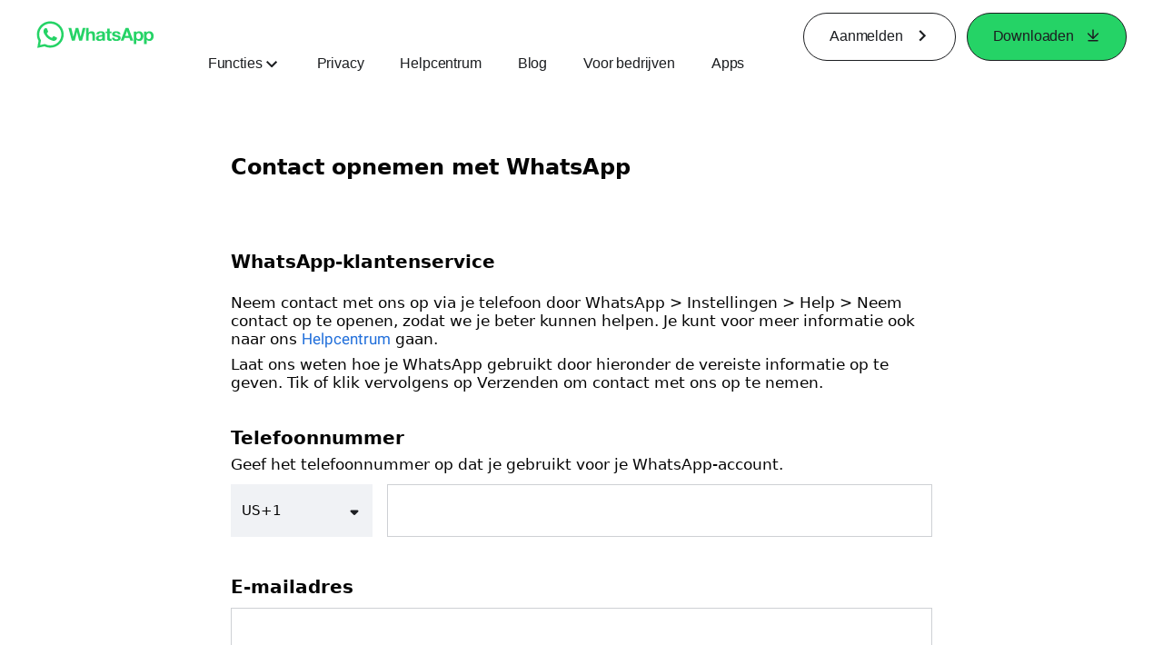

--- FILE ---
content_type: text/html; charset="utf-8"
request_url: https://www.whatsapp.com/contact/?subject=messenger&amp%3Bamp%3Bl=ru&amp%3Bamp%3Blang=cs&amp%3Blang=ko&lang=nl
body_size: 49140
content:
<!DOCTYPE html>
<html lang="nl" id="facebook" class="no_js">
<head><meta charset="utf-8" /><meta name="referrer" content="origin-when-crossorigin" id="meta_referrer" /><script nonce="Ci7FbTkG">function envFlush(e){function t(t){for(var n in e)t[n]=e[n]}window.requireLazy?window.requireLazy(["Env"],t):(window.Env=window.Env||{},t(window.Env))}envFlush({"useTrustedTypes":false,"isTrustedTypesReportOnly":false,"ajaxpipe_token":"AXlse9MXT_Om7CL8MOA","stack_trace_limit":30,"timesliceBufferSize":5000,"show_invariant_decoder":false,"compat_iframe_token":"AUdns1Z4OAvrNyp_3q62DSkB-VU","isCQuick":false,"brsid":"7597289907431947943","promise_include_trace":false});</script><script nonce="Ci7FbTkG">window.openDatabase&&(window.openDatabase=function(){throw new Error});</script><script nonce="Ci7FbTkG">_btldr={};</script><script nonce="Ci7FbTkG">(function(){function e(e){return e.parentElement!==document.body&&e.parentElement!==document.head}function t(e){var t;return e.nodeName==="SCRIPT"||e.nodeName==="LINK"&&((t=n(e))==null?void 0:t.asyncCss)}function n(e){return e.dataset instanceof window.DOMStringMap?e.dataset:null}function r(r){var o;try{if(r.nodeType!==Node.ELEMENT_NODE)return}catch(e){return}if(!(e(r)||!t(r))){var a=(o=n(r))==null?void 0:o.bootloaderHash;if(a!=null&&a!==""){var i=null,l=function(){window._btldr[a]=1,i==null||i()};i=function(){r.removeEventListener("load",l),r.removeEventListener("error",l)},r.addEventListener("load",l),r.addEventListener("error",l)}}}Array.from(document.querySelectorAll('script,link[data-async-css="1"]')).forEach(function(e){return r(e)});var o=new MutationObserver(function(e,t){e.forEach(function(e){e.type==="childList"&&Array.from(e.addedNodes).forEach(function(e){r(e)})})});o.observe(document.getElementsByTagName("html")[0],{attributes:!1,childList:!0,subtree:!0})})();</script><style nonce="Ci7FbTkG"></style><script nonce="Ci7FbTkG">__DEV__=0;</script><noscript><meta http-equiv="refresh" content="0; URL=/contact/?subject=messenger&amp;amp%3Bamp%3Bl=ru&amp;amp%3Bamp%3Blang=cs&amp;amp%3Blang=ko&amp;lang=nl&amp;_fb_noscript=1" /></noscript><title id="pageTitle">Contact opnemen met WhatsApp</title><meta name="bingbot" content="noarchive" /><link rel="canonical" href="https://www.whatsapp.com/contact/noclient?lang=nl" /><link rel="alternate" hreflang="x-default" href="https://www.whatsapp.com/contact/noclient" /><link rel="alternate" hreflang="af" href="https://www.whatsapp.com/contact/noclient?lang=af_ZA" /><link rel="alternate" hreflang="ar" href="https://www.whatsapp.com/contact/noclient?lang=ar_AR" /><link rel="alternate" hreflang="az" href="https://www.whatsapp.com/contact/noclient?lang=az_AZ" /><link rel="alternate" hreflang="bg" href="https://www.whatsapp.com/contact/noclient?lang=bg_BG" /><link rel="alternate" hreflang="bn" href="https://www.whatsapp.com/contact/noclient?lang=bn_IN" /><link rel="alternate" hreflang="bs" href="https://www.whatsapp.com/contact/noclient?lang=bs_BA" /><link rel="alternate" hreflang="ca" href="https://www.whatsapp.com/contact/noclient?lang=ca_ES" /><link rel="alternate" hreflang="cs" href="https://www.whatsapp.com/contact/noclient?lang=cs_CZ" /><link rel="alternate" hreflang="da" href="https://www.whatsapp.com/contact/noclient?lang=da_DK" /><link rel="alternate" hreflang="de" href="https://www.whatsapp.com/contact/noclient?lang=de_DE" /><link rel="alternate" hreflang="el" href="https://www.whatsapp.com/contact/noclient?lang=el_GR" /><link rel="alternate" hreflang="en" href="https://www.whatsapp.com/contact/noclient?lang=en_US" /><link rel="alternate" hreflang="es" href="https://www.whatsapp.com/contact/noclient?lang=es_LA" /><link rel="alternate" hreflang="es" href="https://www.whatsapp.com/contact/noclient?lang=es_LA" /><link rel="alternate" hreflang="es" href="https://www.whatsapp.com/contact/noclient?lang=es_LA" /><link rel="alternate" hreflang="es" href="https://www.whatsapp.com/contact/noclient?lang=es_LA" /><link rel="alternate" hreflang="et" href="https://www.whatsapp.com/contact/noclient?lang=et_EE" /><link rel="alternate" hreflang="fa" href="https://www.whatsapp.com/contact/noclient?lang=fa_IR" /><link rel="alternate" hreflang="fi" href="https://www.whatsapp.com/contact/noclient?lang=fi_FI" /><link rel="alternate" hreflang="tl" href="https://www.whatsapp.com/contact/noclient?lang=tl_PH" /><link rel="alternate" hreflang="fr" href="https://www.whatsapp.com/contact/noclient?lang=fr_FR" /><link rel="alternate" hreflang="ga" href="https://www.whatsapp.com/contact/noclient?lang=ga_IE" /><link rel="alternate" hreflang="he" href="https://www.whatsapp.com/contact/noclient?lang=he_IL" /><link rel="alternate" hreflang="hi" href="https://www.whatsapp.com/contact/noclient?lang=hi_IN" /><link rel="alternate" hreflang="hr" href="https://www.whatsapp.com/contact/noclient?lang=hr_HR" /><link rel="alternate" hreflang="hu" href="https://www.whatsapp.com/contact/noclient?lang=hu_HU" /><link rel="alternate" hreflang="id" href="https://www.whatsapp.com/contact/noclient?lang=id_ID" /><link rel="alternate" hreflang="is" href="https://www.whatsapp.com/contact/noclient?lang=is_IS" /><link rel="alternate" hreflang="it" href="https://www.whatsapp.com/contact/noclient?lang=it_IT" /><link rel="alternate" hreflang="ja" href="https://www.whatsapp.com/contact/noclient?lang=ja_JP" /><link rel="alternate" hreflang="ka" href="https://www.whatsapp.com/contact/noclient?lang=ka_GE" /><link rel="alternate" hreflang="ko" href="https://www.whatsapp.com/contact/noclient?lang=ko_KR" /><link rel="alternate" hreflang="ko" href="https://www.whatsapp.com/contact/noclient?lang=ko_KR" /><link rel="alternate" hreflang="lt" href="https://www.whatsapp.com/contact/noclient?lang=lt_LT" /><link rel="alternate" hreflang="lv" href="https://www.whatsapp.com/contact/noclient?lang=lv_LV" /><link rel="alternate" hreflang="mk" href="https://www.whatsapp.com/contact/noclient?lang=mk_MK" /><link rel="alternate" hreflang="ml" href="https://www.whatsapp.com/contact/noclient?lang=ml_IN" /><link rel="alternate" hreflang="ms" href="https://www.whatsapp.com/contact/noclient?lang=ms_MY" /><link rel="alternate" hreflang="nb" href="https://www.whatsapp.com/contact/noclient?lang=nb_NO" /><link rel="alternate" hreflang="ne" href="https://www.whatsapp.com/contact/noclient?lang=ne_NP" /><link rel="alternate" hreflang="nl" href="https://www.whatsapp.com/contact/noclient?lang=nl_NL" /><link rel="alternate" hreflang="nn" href="https://www.whatsapp.com/contact/noclient?lang=nn_NO" /><link rel="alternate" hreflang="pa" href="https://www.whatsapp.com/contact/noclient?lang=pa_IN" /><link rel="alternate" hreflang="pl" href="https://www.whatsapp.com/contact/noclient?lang=pl_PL" /><link rel="alternate" hreflang="pt" href="https://www.whatsapp.com/contact/noclient?lang=pt_BR" /><link rel="alternate" hreflang="pt-pt" href="https://www.whatsapp.com/contact/noclient?lang=pt_PT" /><link rel="alternate" hreflang="ro" href="https://www.whatsapp.com/contact/noclient?lang=ro_RO" /><link rel="alternate" hreflang="ru" href="https://www.whatsapp.com/contact/noclient?lang=ru_RU" /><link rel="alternate" hreflang="sk" href="https://www.whatsapp.com/contact/noclient?lang=sk_SK" /><link rel="alternate" hreflang="sl" href="https://www.whatsapp.com/contact/noclient?lang=sl_SI" /><link rel="alternate" hreflang="sq" href="https://www.whatsapp.com/contact/noclient?lang=sq_AL" /><link rel="alternate" hreflang="sr" href="https://www.whatsapp.com/contact/noclient?lang=sr_RS" /><link rel="alternate" hreflang="sv" href="https://www.whatsapp.com/contact/noclient?lang=sv_SE" /><link rel="alternate" hreflang="sw" href="https://www.whatsapp.com/contact/noclient?lang=sw_KE" /><link rel="alternate" hreflang="ta" href="https://www.whatsapp.com/contact/noclient?lang=ta_IN" /><link rel="alternate" hreflang="te" href="https://www.whatsapp.com/contact/noclient?lang=te_IN" /><link rel="alternate" hreflang="th" href="https://www.whatsapp.com/contact/noclient?lang=th_TH" /><link rel="alternate" hreflang="tl" href="https://www.whatsapp.com/contact/noclient?lang=tl_PH" /><link rel="alternate" hreflang="tr" href="https://www.whatsapp.com/contact/noclient?lang=tr_TR" /><link rel="alternate" hreflang="uk" href="https://www.whatsapp.com/contact/noclient?lang=uk_UA" /><link rel="alternate" hreflang="ur" href="https://www.whatsapp.com/contact/noclient?lang=ur_PK" /><link rel="alternate" hreflang="vi" href="https://www.whatsapp.com/contact/noclient?lang=vi_VN" /><link rel="alternate" hreflang="zh" href="https://www.whatsapp.com/contact/noclient?lang=zh_CN" /><link rel="alternate" hreflang="zh-tw" href="https://www.whatsapp.com/contact/noclient?lang=zh_TW" /><link rel="alternate" hreflang="zh-hk" href="https://www.whatsapp.com/contact/noclient?lang=zh_HK" /><meta name="viewport" content="width=device-width, initial-scale=1" /><meta name="apple-mobile-web-app-capable" content="yes" /><meta name="description" content="WhatsApp Messenger: Meer dan twee miljard mensen in meer dan 180 landen gebruiken WhatsApp om in contact te blijven met vrienden en familie, waar en wanneer zij maar willen. WhatsApp is gratis en biedt een eenvoudige, veilige en betrouwbare manier om berichten uit te wisselen en te bellen, en is beschikbaar op telefoons over de gehele wereld." /><meta name="keywords" /><meta property="og:title" content="Contact opnemen met WhatsApp" /><meta property="og:image" content="https://static.whatsapp.net/rsrc.php/v4/yo/r/J5gK5AgJ_L5.png" /><meta property="og:site_name" content="WhatsApp.com" /><meta property="og:description" content="WhatsApp Messenger: Meer dan twee miljard mensen in meer dan 180 landen gebruiken WhatsApp om in contact te blijven met vrienden en familie, waar en wanneer zij maar willen. WhatsApp is gratis en biedt een eenvoudige, veilige en betrouwbare manier om berichten uit te wisselen en te bellen, en is beschikbaar op telefoons over de gehele wereld." /><meta property="og:keywords" /><meta property="invite_link_type" /><meta property="invite_link_type_v2" /><meta name="mobile-web-app-capable" content="yes" /><link rel="manifest" href="/data/manifest.json" crossorigin="use-credentials" /><meta name="robots" content="index,follow,noodp" /><link rel="icon" href="https://static.whatsapp.net/rsrc.php/v4/yz/r/ujTY9i_Jhs1.png" /><link type="text/css" rel="stylesheet" href="https://static.whatsapp.net/rsrc.php/v5/yf/l/0,cross/kVqnnGSuZMa.css" data-bootloader-hash="vRp9yOm" crossorigin="anonymous" />
<link type="text/css" rel="stylesheet" href="https://static.whatsapp.net/rsrc.php/v5/yA/l/0,cross/l7VQ85phy20.css" data-bootloader-hash="YmOSy8n" crossorigin="anonymous" />
<link type="text/css" rel="stylesheet" href="https://static.whatsapp.net/rsrc.php/v5/yA/l/0,cross/fVdFb9qcyoi.css" data-bootloader-hash="8NoB/lb" crossorigin="anonymous" />
<link type="text/css" rel="stylesheet" href="https://static.whatsapp.net/rsrc.php/v5/yO/l/0,cross/6YvJ07AS1dy.css" data-bootloader-hash="sRXYEyZ" crossorigin="anonymous" />
<link type="text/css" rel="stylesheet" href="https://static.whatsapp.net/rsrc.php/v5/yp/l/0,cross/ZpD59V-s8pA.css" data-bootloader-hash="b5NZ1WW" crossorigin="anonymous" />
<link type="text/css" rel="stylesheet" href="https://static.whatsapp.net/rsrc.php/v5/yI/l/0,cross/EO4Nb9W2uAA.css" data-bootloader-hash="k4k3GtN" crossorigin="anonymous" />
<script src="https://static.whatsapp.net/rsrc.php/v4/yB/r/TplEpuw-S7l.js" data-bootloader-hash="Faplt2a" crossorigin="anonymous"></script>
<script nonce="Ci7FbTkG">requireLazy(["HasteSupportData"],function(m){m.handle({"clpData":{"6476":{"r":1000,"s":1},"1838142":{"r":1,"s":1},"1958484":{"r":1,"s":1},"1963303":{"r":1,"s":1},"1936894":{"r":1,"s":1},"1848815":{"r":10000,"s":1}},"gkxData":{"1174":{"result":false,"hash":null},"1221":{"result":false,"hash":null},"5163":{"result":false,"hash":null},"5415":{"result":false,"hash":null},"7742":{"result":false,"hash":null},"8068":{"result":false,"hash":null},"8869":{"result":false,"hash":null},"9063":{"result":false,"hash":null},"13382":{"result":false,"hash":null},"15745":{"result":false,"hash":null},"20935":{"result":false,"hash":null},"20936":{"result":false,"hash":null},"21043":{"result":false,"hash":null},"21116":{"result":false,"hash":null},"25572":{"result":false,"hash":null}},"justknobxData":{"1276":{"r":true},"2269":{"r":true},"3323":{"r":true},"3414":{"r":true}}})});requireLazy(["TimeSliceImpl","ServerJS"],function(TimeSlice,ServerJS){(new ServerJS()).handle({"define":[["cr:310",["RunWWW"],{"__rc":["RunWWW",null]},-1],["cr:1078",[],{"__rc":[null,null]},-1],["cr:1080",["unexpectedUseInComet"],{"__rc":["unexpectedUseInComet",null]},-1],["cr:1126",["TimeSliceImpl"],{"__rc":["TimeSliceImpl",null]},-1],["cr:3725",["clearTimeoutWWWOrMobile"],{"__rc":["clearTimeoutWWWOrMobile",null]},-1],["cr:4344",["setTimeoutWWWOrMobile"],{"__rc":["setTimeoutWWWOrMobile",null]},-1],["cr:6108",["CSS"],{"__rc":["CSS",null]},-1],["cr:6640",["PromiseImpl"],{"__rc":["PromiseImpl",null]},-1],["cr:7385",["clearIntervalWWW"],{"__rc":["clearIntervalWWW",null]},-1],["cr:7389",["setIntervalAcrossTransitionsWWW"],{"__rc":["setIntervalAcrossTransitionsWWW",null]},-1],["cr:7391",["setTimeoutAcrossTransitionsWWW"],{"__rc":["setTimeoutAcrossTransitionsWWW",null]},-1],["cr:8958",["FBJSON"],{"__rc":["FBJSON",null]},-1],["cr:8959",["DTSG"],{"__rc":["DTSG",null]},-1],["cr:8960",["DTSG_ASYNC"],{"__rc":["DTSG_ASYNC",null]},-1],["cr:696703",[],{"__rc":[null,null]},-1],["cr:135",["RunBlue"],{"__rc":["RunBlue",null]},-1],["cr:6669",["DataStore"],{"__rc":["DataStore",null]},-1],["URLFragmentPreludeConfig",[],{"hashtagRedirect":false,"fragBlacklist":["nonce","access_token","oauth_token","xs","checkpoint_data","code"]},137],["CookiePrivacySandboxConfig",[],{"is_affected_by_samesite_lax":false},7723],["CometPersistQueryParams",[],{"relative":{},"domain":{}},6231],["CookieDomain",[],{"domain":"whatsapp.com"},6421],["GetAsyncParamsExtraData",[],{"extra_data":{}},7511],["AdsManagerReadRegions",[],{"excluded_endpoints":["\/am_tabular","\/ad_limits_insights","\/ads_reporting","\/column_suggestions","\/customaudiences","\/insights","\/reporting","\/edit","\/adspixels"],"excluded_preloaders":["AdsPEInsightsEdgeDataLoaderPreloader","AdsPEInsightsEdgeSummaryDataLoaderPreloader","AdsPEInsightsColumnPresetDataLoaderPreloader","AdsReportBuilderBusinessViewReportPreloader","AdsReportBuilderAdAccountViewReportPreloader","AdsReportBuilderManageUnifiedReportsPreloader"]},7950],["BootloaderConfig",[],{"deferBootloads":false,"enableLoadingUnavailableResources":true,"enableRetryOnStuckResource":false,"immediatesBugFixKillswitch":true,"jsRetries":[200,500],"jsRetryAbortNum":2,"jsRetryAbortTime":5,"silentDups":true,"timeout":60000,"tieredLoadingFromTier":100,"hypStep4":false,"btCutoffIndex":107,"fastPathForAlreadyRequired":true,"csrOn":false,"nonce":"Ci7FbTkG","shouldEnableProxyArgs":false,"translationRetries":[200,500],"translationRetryAbortNum":3,"translationRetryAbortTime":50},329],["CSSLoaderConfig",[],{"timeout":5000,"loadEventSupported":true},619],["CookieCoreConfig",[],{"dpr":{"t":604800,"s":"Lax"},"locale":{"t":604800,"s":"Lax"},"wa_lang_pref":{"t":604800,"s":"None"},"wa_web_lang_pref":{"t":2419200,"s":"Lax"}},2104],["CurrentUserInitialData",[],{"ACCOUNT_ID":"0","USER_ID":"0","NAME":"","SHORT_NAME":null,"IS_BUSINESS_PERSON_ACCOUNT":false,"HAS_SECONDARY_BUSINESS_PERSON":false,"IS_FACEBOOK_WORK_ACCOUNT":false,"IS_INSTAGRAM_BUSINESS_PERSON":false,"IS_WABA_BUSINESS_PERSON":false,"IS_MESSENGER_ONLY_USER":false,"IS_DEACTIVATED_ALLOWED_ON_MESSENGER":false,"IS_MESSENGER_CALL_GUEST_USER":false,"IS_WORK_MESSENGER_CALL_GUEST_USER":false,"IS_WORKROOMS_USER":false,"APP_ID":"256281040558","IS_BUSINESS_DOMAIN":false},270],["ServerNonce",[],{"ServerNonce":"DJ7tve8q1MBq9BlQj9n3_f"},141],["SiteData",[],{"server_revision":1032174310,"client_revision":1032174310,"push_phase":"C3","pkg_cohort":"BP:whatsapp_www_pkg","haste_session":"20473.BP:whatsapp_www_pkg.2.0...0","pr":2,"manifest_base_uri":"https:\/\/static.whatsapp.net","manifest_origin":null,"manifest_version_prefix":null,"be_one_ahead":false,"is_rtl":false,"is_experimental_tier":false,"is_jit_warmed_up":false,"hsi":"7597289907431947943","semr_host_bucket":"6","bl_hash_version":2,"comet_env":0,"wbloks_env":false,"ef_page":null,"compose_bootloads":false,"spin":0,"__spin_r":1032174310,"__spin_b":"trunk","__spin_t":1768881899,"vip":"31.13.66.56"},317],["SprinkleConfig",[],{"param_name":"jazoest","version":2,"should_randomize":false},2111],["UserAgentData",[],{"browserArchitecture":"32","browserFullVersion":"131.0.0.0","browserMinorVersion":0,"browserName":"Chrome","browserVersion":131,"deviceName":"Unknown","engineName":"Blink","engineVersion":"131.0.0.0","platformArchitecture":"32","platformName":"Mac OS X","platformVersion":"10.15","platformFullVersion":"10.15.7"},527],["PromiseUsePolyfillSetImmediateGK",[],{"www_always_use_polyfill_setimmediate":false},2190],["JSErrorLoggingConfig",[],{"appId":256281040558,"extra":[],"reportInterval":50,"sampleWeight":null,"sampleWeightKey":"__jssesw","projectBlocklist":[]},2776],["DataStoreConfig",[],{"expandoKey":"__FB_STORE","useExpando":true},2915],["CookieCoreLoggingConfig",[],{"maximumIgnorableStallMs":16.67,"sampleRate":9.7e-5,"sampleRateClassic":1.0e-10,"sampleRateFastStale":1.0e-8},3401],["ImmediateImplementationExperiments",[],{"prefer_message_channel":true},3419],["UriNeedRawQuerySVConfig",[],{"uris":["dms.netmng.com","doubleclick.net","r.msn.com","watchit.sky.com","graphite.instagram.com","www.kfc.co.th","learn.pantheon.io","www.landmarkshops.in","www.ncl.com","s0.wp.com","www.tatacliq.com","bs.serving-sys.com","kohls.com","lazada.co.th","xg4ken.com","technopark.ru","officedepot.com.mx","bestbuy.com.mx","booking.com","nibio.no","myworkdayjobs.com","united-united.com","gcc.gnu.org"]},3871],["InitialCookieConsent",[],{"deferCookies":false,"initialConsent":[1,2],"noCookies":false,"shouldShowCookieBanner":false,"shouldWaitForDeferredDatrCookie":false,"optedInIntegrations":[],"hasGranularThirdPartyCookieConsent":false,"exemptedIntegrations":["advertiser_hosted_pixel","airbus_sat","amazon_media","apps_for_office","arkose_captcha","aspnet_cdn","autodesk_fusion","bing_maps","bing_widget","boku_wallet","bootstrap","box","cardinal_centinel_api","chromecast_extensions","cloudflare_cdnjs","cloudflare_datatables","cloudflare_relay","conversions_api_gateway","demandbase_api","digitalglobe_maps_api","dlocal","dropbox","esri_sat","fastly_relay","gmg_pulse_embed_iframe","google_ads_conversions_tag","google_drive","google_fonts_legacy","google_hosted_libraries","google_oauth_api","google_oauth_api_v2","google_recaptcha","here_map_ext","hive_streaming_video","iproov","isptoolbox","jquery","js_delivr","kbank","mathjax","meshy","metacdn","microsoft_excel","microsoft_office_addin","microsoft_onedrive","microsoft_speech","microsoft_teams","mmi_tiles","oculus","open_street_map","paypal_billing_agreement","paypal_fastlane_sdk","paypal_oauth_api","payu","payu_india","plaid","platformized_adyen_checkout","plotly","pydata","razorpay","recruitics","rstudio","salesforce_lighting","shopify_app_bridge","stripe","team_center","tripshot","trustly_direct_debit_ach","turbo_gala","twilio_voice","unifier","unpkg","unsplash_api","unsplash_image_loading","vega","whatsapp_arkose_captcha","yoti_api","youtube_oembed_api"],"nonBlockingBannerPage":false,"consentRequiredForMetaPixel":false},4328],["BootloaderEndpointConfig",[],{"retryEnabled":false,"debugNoBatching":false,"maxBatchSize":-1,"endpointURI":"https:\/\/www.whatsapp.com\/ajax\/bootloader-endpoint\/","adsManagerReadRegions":false},5094],["ServerTimeData",[],{"serverTime":1768881899537,"timeOfRequestStart":1768881899427.9,"timeOfResponseStart":1768881899427.9},5943],["BigPipeExperiments",[],{"link_images_to_pagelets":false,"am_page_load_promise_timeout":false},907],["cr:7730",["getFbtResult"],{"__rc":["getFbtResult",null]},-1],["cr:8906",["goURIWWW"],{"__rc":["goURIWWW",null]},-1],["cr:925100",["RunBlue"],{"__rc":["RunBlue",null]},-1],["cr:7386",["clearTimeoutWWW"],{"__rc":["clearTimeoutWWW",null]},-1],["cr:7390",["setTimeoutWWW"],{"__rc":["setTimeoutWWW",null]},-1],["cr:1003267",["clearIntervalBlue"],{"__rc":["clearIntervalBlue",null]},-1],["cr:896462",["setIntervalAcrossTransitionsBlue"],{"__rc":["setIntervalAcrossTransitionsBlue",null]},-1],["cr:986633",["setTimeoutAcrossTransitionsBlue"],{"__rc":["setTimeoutAcrossTransitionsBlue",null]},-1],["IntlVariationHoldout",[],{"disable_variation":false},6533],["IntlNumberTypeProps",["IntlCLDRNumberType05"],{"module":{"__m":"IntlCLDRNumberType05"}},7027],["AsyncRequestConfig",[],{"retryOnNetworkError":"1","useFetchStreamAjaxPipeTransport":true},328],["DTSGInitialData",[],{},258],["IntlViewerContext",[],{"GENDER":3,"regionalLocale":null},772],["NumberFormatConfig",[],{"decimalSeparator":",","numberDelimiter":".","minDigitsForThousandsSeparator":4,"standardDecimalPatternInfo":{"primaryGroupSize":3,"secondaryGroupSize":3},"numberingSystemData":null},54],["SessionNameConfig",[],{"seed":"2mf9"},757],["ZeroCategoryHeader",[],{},1127],["ZeroRewriteRules",[],{"rewrite_rules":{},"whitelist":{"\/hr\/r":1,"\/hr\/p":1,"\/zero\/unsupported_browser\/":1,"\/zero\/policy\/optin":1,"\/zero\/optin\/write\/":1,"\/zero\/optin\/legal\/":1,"\/zero\/optin\/free\/":1,"\/about\/privacy\/":1,"\/about\/privacy\/update\/":1,"\/privacy\/explanation\/":1,"\/zero\/toggle\/welcome\/":1,"\/zero\/toggle\/nux\/":1,"\/zero\/toggle\/settings\/":1,"\/fup\/interstitial\/":1,"\/work\/landing":1,"\/work\/login\/":1,"\/work\/email\/":1,"\/ai.php":1,"\/js_dialog_resources\/dialog_descriptions_android.json":0,"\/connect\/jsdialog\/MPlatformAppInvitesJSDialog\/":0,"\/connect\/jsdialog\/MPlatformOAuthShimJSDialog\/":0,"\/connect\/jsdialog\/MPlatformLikeJSDialog\/":0,"\/qp\/interstitial\/":1,"\/qp\/action\/redirect\/":1,"\/qp\/action\/close\/":1,"\/zero\/support\/ineligible\/":1,"\/zero_balance_redirect\/":1,"\/zero_balance_redirect":1,"\/zero_balance_redirect\/l\/":1,"\/l.php":1,"\/lsr.php":1,"\/ajax\/dtsg\/":1,"\/checkpoint\/block\/":1,"\/exitdsite":1,"\/zero\/balance\/pixel\/":1,"\/zero\/balance\/":1,"\/zero\/balance\/carrier_landing\/":1,"\/zero\/flex\/logging\/":1,"\/tr":1,"\/tr\/":1,"\/sem_campaigns\/sem_pixel_test\/":1,"\/bookmarks\/flyout\/body\/":1,"\/zero\/subno\/":1,"\/confirmemail.php":1,"\/policies\/":1,"\/mobile\/internetdotorg\/classifier\/":1,"\/zero\/dogfooding":1,"\/xti.php":1,"\/zero\/fblite\/config\/":1,"\/hr\/zsh\/wc\/":1,"\/ajax\/bootloader-endpoint\/":1,"\/mobile\/zero\/carrier_page\/":1,"\/mobile\/zero\/carrier_page\/education_page\/":1,"\/mobile\/zero\/carrier_page\/feature_switch\/":1,"\/mobile\/zero\/carrier_page\/settings_page\/":1,"\/aloha_check_build":1,"\/upsell\/zbd\/softnudge\/":1,"\/mobile\/zero\/af_transition\/":1,"\/mobile\/zero\/af_transition\/action\/":1,"\/mobile\/zero\/freemium\/":1,"\/mobile\/zero\/freemium\/redirect\/":1,"\/mobile\/zero\/freemium\/zero_fup\/":1,"\/privacy\/policy\/":1,"\/privacy\/center\/":1,"\/data\/manifest\/":1,"\/cmon":1,"\/cmon\/":1,"\/zero\/minidt\/":1,"\/diagnostics":1,"\/diagnostics\/":1,"\/4oh4.php":1,"\/autologin.php":1,"\/birthday_help.php":1,"\/checkpoint\/":1,"\/contact-importer\/":1,"\/cr.php":1,"\/legal\/terms\/":1,"\/login.php":1,"\/login\/":1,"\/mobile\/account\/":1,"\/n\/":1,"\/remote_test_device\/":1,"\/upsell\/buy\/":1,"\/upsell\/buyconfirm\/":1,"\/upsell\/buyresult\/":1,"\/upsell\/promos\/":1,"\/upsell\/continue\/":1,"\/upsell\/h\/promos\/":1,"\/upsell\/loan\/learnmore\/":1,"\/upsell\/purchase\/":1,"\/upsell\/promos\/upgrade\/":1,"\/upsell\/buy_redirect\/":1,"\/upsell\/loan\/buyconfirm\/":1,"\/upsell\/loan\/buy\/":1,"\/upsell\/sms\/":1,"\/wap\/a\/channel\/reconnect.php":1,"\/wap\/a\/nux\/wizard\/nav.php":1,"\/wap\/appreg.php":1,"\/wap\/birthday_help.php":1,"\/wap\/c.php":1,"\/wap\/confirmemail.php":1,"\/wap\/cr.php":1,"\/wap\/login.php":1,"\/wap\/r.php":1,"\/zero\/datapolicy":1,"\/a\/timezone.php":1,"\/a\/bz":1,"\/bz\/reliability":1,"\/r.php":1,"\/mr\/":1,"\/reg\/":1,"\/registration\/log\/":1,"\/terms\/":1,"\/f123\/":1,"\/expert\/":1,"\/experts\/":1,"\/terms\/index.php":1,"\/terms.php":1,"\/srr\/":1,"\/msite\/redirect\/":1,"\/fbs\/pixel\/":1,"\/contactpoint\/preconfirmation\/":1,"\/contactpoint\/cliff\/":1,"\/contactpoint\/confirm\/submit\/":1,"\/contactpoint\/confirmed\/":1,"\/contactpoint\/login\/":1,"\/preconfirmation\/contactpoint_change\/":1,"\/help\/contact\/":1,"\/survey\/":1,"\/upsell\/loyaltytopup\/accept\/":1,"\/settings\/":1,"\/lite\/":1,"\/zero_status_update\/":1,"\/operator_store\/":1,"\/upsell\/":1,"\/wifiauth\/login\/":1}},1478],["DTSGInitData",[],{"token":"","async_get_token":""},3515],["WebDriverConfig",[],{"isTestRunning":false,"isJestE2ETestRun":false,"isXRequestConfigEnabled":false,"auxiliaryServiceInfo":{},"testPath":null,"originHost":null,"experiments":null},5332],["cr:8828",[],{"__rc":[null,null]},-1],["cr:1094907",[],{"__rc":[null,null]},-1],["cr:1183579",["InlineFbtResultImpl"],{"__rc":["InlineFbtResultImpl",null]},-1],["cr:806696",["clearTimeoutBlue"],{"__rc":["clearTimeoutBlue",null]},-1],["cr:807042",["setTimeoutBlue"],{"__rc":["setTimeoutBlue",null]},-1],["FbtResultGK",[],{"shouldReturnFbtResult":true,"inlineMode":"NO_INLINE"},876],["LSD",[],{"token":"AdHLXeIsR9A"},323],["IntlPhonologicalRules",[],{"meta":{"\/_B\/":"([.,!?\\s]|^)","\/_E\/":"([.,!?\\s]|$)"},"patterns":{"\/\u0001(.*)('|&#039;)s\u0001(?:'|&#039;)s(.*)\/":"\u0001$1$2s\u0001$3","\/_\u0001([^\u0001]*)\u0001\/":"javascript"}},1496],["FbtQTOverrides",[],{"overrides":{"1_000b6572c6a3f7fe9312e5879dd2e75b":"You'll need to log in with Workplace to continue this video chat.","1_023ac1e3f0ce2980598584f26a784b9f":"Ignore messages","1_028dc427119e6bfbfcd5eb2dd83b2a9e":"View Page status","1_075684469438a60ae5f6813949e94a0d":"Get quote","1_0778dc4cf3fe167942881fecddd5dee2":"Learn more","1_08a3224cc0fd966f2bb0e780c51e6a0b":"New poll","1_0a090165a1d0654210eb444114aabd7c":"Switch between accounts","1_0b9af3d5b6a4de6cb2b17ad5a0beec3a":"Learn more","1_0d0b40d72cd2adc492a402e98e18896f":"Chat notifications","1_0ea6e742163878d88375800514788740":"Invite link","1_0ea7de82b669cced737b30875f15309a":"Local event from Facebook","1_0f008d2991187964d472eceaf9ba28d6":"Featured sticker packs","1_0f48efb82ce58bf43dec6a98dcadc874":"Add your new number","1_0f9fceeb2e66627d9e346dd24e0d6916":"Remove from channel","1_0fee0283487e0259495a07f9e315ad8f":"Your home in Messenger","1_1068c1352d8cbb8919cc2b4a0dbcd9f3":"Hide contact","1_10811a6ece4ca15b10dc22f89805a347":"Customize your chat with {short-name}.","1_117fb24f8ee951759e9435520cc71e70":"More options","1_1248a8548f1b43fd3d9fc77baf835a04":"Contacts only","1_1593f9d2cc4c63f196a61a70eff664cf":"Send to group","1_159aa796a642d08a85379ec9693d25c7":"Opt in","1_1736f6743cf12be3ffc46cd556357e96":"Book now","1_18b8ec487f180574ad865f168eeafa70":"Content not found","1_1905e45a72593e291dda8c774aa4caf4":"Invite people","1_1ac128eda299351dc18567e7a6f31be6":"Hide video","1_1b38f249fefb0fd5ef7912a1fe615d10":"Pinned location","1_1b59f7e84dba4c8754cf60d1bafa6ae5":"Shared stories","1_1cf36465e606a10ef2a48c5dee532085":"Great job, {user_name}!","1_1d36c6e7b1a07971c84821452f9dc407":"Ignore conversation","1_1d89beed629123cabeeea834c345a7fc":"Mute notifications","1_1f209b12cabbe35509c514220825d53b":"New story","1_209b3fb19e7c487ffe3bd85b2adac6db":"Try again","1_20cec0b4386ad8555f8b619ad2c2fb81":"Single pop","1_215afaeceab4d29970af2c11221f79e3":"Web visibility","1_226d5171b148e60fe004a4f3cc53a81b":"Delete group chat?","1_23f5a1596d301feaeb32b47f24dc73a0":"Join call","1_243d55bab0d83c72b2113bfd5ca2e194":"Membership questions","1_25589d7cb1db33911bf18252dbb5155c":"Message history in Inbox","1_2745ba03fa7b9c0f59c0797fb44da204":"Showing in chats","1_27f38b56fa58a394e2d89fbf7288747b":"New sender","1_28ea9e6140b5437477564e5b21353246":"Profile picture","1_2953f6f20942da4f0593b905a4db3d90":"See details","1_2af4c8cb4d30a1aaa744a75187d6b06d":"{number} invited by you","1_2b2898b200686215c54616553499fddf":"Unread messages","1_2b406f4727fff3df7dd970cac1c41536":"Messenger preview","1_2c2ff60e8d5edccadadf61f739b6d87b":"Report story","1_3002f3a3232973642407c2e3830c10f6":"Stop sharing location","1_30ed561a77bfcadb3b66d5960c2a9e05":"Photo reminders","1_313c1c8a5025b45c60712685f0d89c6c":"App visibility","1_33886f5d4a6ede055ec28ddf69251cc5":"Life events","1_3543833b8b31fbb1561d46f2c0b266a8":"Added with theme","1_366d38e456780d92844ab4b39ac1de78":"Not interested","1_37900af383a573c0337521bca05d7955":"Respond to event","1_37ebfbfd36c55a8366f7ba9d528cf7b3":"Chats you can create","1_39339bb4b3f3002e589625a820bf5c7a":"Learn more","1_3a9a1e192465754ec4427995fe1cffb4":"Buy and sell groups","1_3aa3f2c2971602310d482c632c086db8":"Chat hosts","1_3bc7a4f74be5e3dbfdc9b758fa779fff":"Chat plugin","1_3cee79cd9e136ffc84ccfc7082bef6c2":"{number_of_happening_now_events} happening now, {number_of_upcoming_events} upcoming","1_3e8fba90f69e371d19c5b4f79e3f0be7":"Buy and sell groups","1_3f4c233aac1d71d17bee559b932144d3":"See conversation","1_41446ff5d2de26a67626d2ba309c969b":"This video can't be sent","1_4151657ef8e7bc03ab8169e5dcb0d675":"Cancel request","1_41eadd6427237386cc04b60a8ab94a8b":"This chat will show as unread","1_46793f5529ff4a62f831cf9218082b7f":"Unread requests","1_46879d905028aaee9f7297d27c075b50":"See messages","1_46b9f298de3c041a464dbe8ff7f3d978":"Language settings","1_46c8d595559f4232c4a7fe113aac3093":"Get started","1_475781e5e945e3d217b563d6ccd51ecd":"Create prompt","1_489630491bec0288ae7c0bef88ff5ad9":"Show music picker","1_4ad1c9e7de7af0b7d1853ed6863469db":"Snooze for {number_of_hours} hours","1_4b56df30045efb8a5d21ec865d43ec1c":"Approved by you","1_4b9736a9d6cbeb6249b0704870ec383e":"No devices yet","1_4cf8fe13a0639e31c0d73b5aec3b8019":"Something went wrong","1_4d5c8cbda9ac3dfc82b483ecf952a53c":"Open Facebook app","1_4e75a018ef44c107750832d736fcce90":"Send details","1_4ee7496edd4dafc3c2b2a6225f1a6f69":"Nearby places","1_5009586cb3b7953608b1ccc56cb3e630":"See conversation?","1_50c0e7742a3eb3800f3c2fdd5bce8f3a":"Admins & moderators","1_531aa532255f18fbb4386d4ac4bf537d":"Search emoji","1_53e9c4c2a53662ab23979d6cd79d4417":"Stop sharing","1_5490d986c6908e35ac70ae79cca740fc":"Switch account","1_55c0717e522433cf319a51f6ed6d4d09":"No messages","1_55c2f7ac43fba60f684a0a0dfd01bb89":"Edit avatar","1_55e31911698e89d3b19d4c703079cdf2":"{content} Learn more","1_56d2098fc23416108de3ceae0fd6c158":"See link","1_599d20d959e0009397c73fb9edb426dd":"Private post","1_5af9abe8c5f4d9bcce27117d09ca6932":"Start call","1_5e86ca443695bbd6605bcd169ee35a74":"Group updates","1_5f0a4852946206863aa44a9ec3f87708":"Send to group","1_60a7a58934bd27cbaf2058b53ff745f6":"Leave game","1_60eb52f4ce4a109523fbfa8e90244331":"Live location","1_617aeb029449c78895903ece88034b31":"Show picture-in-picture","1_61cb9f934ffb6b5f8cc4cb95757125d4":"Invalid time","1_6315107c7594ac961c8dac9aabbb957a":"Add to her picture","1_64b1b9a14a334d3cce48f22f2b03e7c2":"Not now","1_6544e705bd98780c45018863ca564aa1":"Block messages","1_6582285731ad9288ac97889beeca82f3":"Avatar settings","1_66402d631b18879269b46a49f95a0a4e":"Noise suppression","1_6689492f38a51b5cb39982dd8a0e7f00":"Account details","1_678bfb1d36a580695ccbb699c8fd1bd2":"Logging in\u2026","1_6795cc13b37b3be61a143c35c9c65382":"Recently shared","1_6a9a0529abd169ff91b49b4022dbf5a5":"Buy and sell groups","1_6b124b9a53cd1299ad43ceef50dcd0e2":"Unread chats","1_6d2f04c835bd2e9e555649e2f121fd5f":"Introducing AI stickers","1_6dc5cc58c44e3791e14cdb69816e8a3f":"Product catalog terms","1_6ec9c14f5b6103937c24960c6ae37947":"SMS messages","1_7008293f762c6b49632496bd6aad21ff":"Suggested chats","1_70190249ea4fa344ffbe77fd48af796f":"Pause chat?","1_701d063f9d93574540e7a4aa27d2f86d":"Message reactions","1_7052e2f38bec805609d7986562d34ed0":"Your reactions","1_72920428a45b969c9dad788a656c323c":"Skip to details and actions","1_7341e8b3089e0af586ed3b9682c2b5cf":"View call","1_73761caf2fde503928bfdbd48c983136":"See conversation?","1_7808c5327cf430807c173fa11ac0cc26":"Learn more","1_7930f1b92ced21f16265c1ab07265964":"Chats you can join","1_7bf132b7beb84dbc96f9cc6a1caef3a3":"Last name","1_7c5789ad7c9455a96fa0b8d3edaf1dd0":"View profile","1_7e3e738782f1887fbcebca5e62902a72":"See group","1_7f626e74849fb5ad4a61825532fb6054":"Confirm your identity","1_801af62106d995c8b376a512e2146039":"Block messages","1_806d0518a4e1e599c196185438e2b79c":"Change image","1_83a0754dbad2db42dcbe0e8900e6b48a":"AI-assisted message","1_84698e2e6128e955605ddff2615c2771":"In transit","1_88b60e4824d116c36468b700b6287e2f":"Your location","1_8a1749bf031ab122983b76b370a86be3":"Learn more","1_8bc33223ef4caf9b437b812c2772d946":"Create poll","1_8c84ed97d7d84a31c72b1c75300a9461":"Delete chat?","1_8dea727922641bc0de681cb214274b2f":"View AR object","1_8e82c5b24398a0887342f439b66ce8c3":"{user}'s location","1_8ea29d4da797ad3ae8fa2b3626b2a50c":"Disabled chat","1_8ef9ffb962319c095470bb46de00beaa":"Current location","1_9025bb6bcf560d6de6cfd22af6eaec97":"All chats menu","1_9050fb0878cf1e782d24779cf780114c":"Recent calls","1_91d783db2fb886ee4801ae5e0a86e04c":"Channel admin","1_92255cd3d8f183d6dcb03b606a3445c2":"Recent searches","1_925dfeb7269a4b97e5035aede422151c":"Upload contacts","1_92b1a4d18dca5da9ac47d17733885fc2":"How to add friends on Messenger Kids","1_93183c880d14f092e5d9617d9a246a74":"Read receipts","1_939fba302a75b306e132ccb37e09a148":"Ignore group","1_944401d1748eeaa9a66e62241477695e":"View details","1_948415d2b551fa7c8b50376738732e5b":"Community members","1_9626d7ac31beaf24bbd48f4842bf4744":"{num_activities} activities","1_9645bee1f9dba4ee355d68df18cb1102":"Contact card","1_96cc0d1d8acdfbcc9fe4623a53183f99":"No more posts","1_983e4f9e7f9ecfdb8a2d0aa8247942de":"More conversations","1_99dd31ad1b3145dfb03b7b4b097f28d5":"Send current location","1_9ed1ff8f2501b81918e505f6e17fd362":"Send separately","1_a1195adc52046789d21a0ae117244224":"Creating poll","1_a12b852de26a50e5b6986edc7fa2705e":"Account created","1_a2ed1fddb5b17414f3b7941385713361":"Suggested people","1_a3d27f40032c3217f0934bcd46d52392":"Learn more","1_a3f05430c2d2c4a7949a503649a0941d":"4 things to know about your information","1_a4694c6ccbc990026015c70c944fe25e":"Cover photo","1_a64a04c8ea9a8cf38124918e78c71b60":"You've blocked this account.","1_a7a430455b6aaba0be1cf776314c8e70":"Learn more","1_a7e141af65d2cd2dc972d3c094d2ce4f":"Charge your Bluetooth keys regularly.","1_a8fd7153d9fbad9cece5913d6268813c":"Voice and video calling","1_a96a641ba1f4b43910fab6d1b55c9b17":"Not now","1_a9c08e1b18c1bceb358a7bf4a1aee0aa":"View profile","1_ab80b68f0048ce8515584d069d120405":"Submit a report","1_abd30739736c002c9a49c782066cbe86":"Save changes","1_add682c72addd3a0d8b6fcab3720aadc":"Turn on","1_aeb4b99dd7b73001a4f730b4a9120e04":"Try again","1_aec2472fe4a2eaccb817d6111a4c0d39":"Video call","1_af9c98d11efedfee4f1301601a67874a":"Double knock","1_afc0eae78aa06ac4e92bf98ac3a03177":"Ignore group","1_b0308bd1c93ff21594fabd353bda0a2a":"Red\/green","1_b14ffeb649c54cac70fe09d9f7780889":"Open sticker, emoji and GIF keyboard.","1_b22b6c4a8dd3ff71f35d007751cd87b0":"Get the Messenger app","1_b2cea7ff1ee86133589fc73e5f2f3f9d":"You can turn this off at any time in your Parent Dashboard.","1_b32cee1f96ea285d99c5ca73d4eb725f":"Date of birth","1_b3dd269103f0d9b89d9bdb677dbd8887":"Invalid link","1_b3ecf06a63fd5147cac3c083201ac7eb":"Data saver","1_b42224e77c208d4ee532f212f5fe7a47":"Learn more","1_b449f7098ace13c92ffc9bb9d5a5bb6f":"Live description (optional)","1_b45945f81d03ceaf6f9441f2eeeec891":"Contact us","1_b4c7d1e15b39ef2c3956027bb4d6cd11":"Placed on {date} \u00b7 Canceled","1_b6392edec7f022a20e9867eb0b24de7b":"Featured Facebook photos","1_b6f50b519cec90102cc5b62361a81288":"Mute notifications","1_b81d470fc8105e7a7896e7cffb0ceeed":"Add contact","1_b9143060878dce3a509e6bc2548b82f2":"Search for adults","1_b997548b5fdd3a2dee73c3392135d911":"{number} invited by you","1_ba4838bc3349d125cfb867715cada2f9":"Update build","1_bbc5d4c00b66cc87bd1e6f8ab51fc102":"Call with video","1_bbd9c674819da6d44ca09fa575180083":"Videos to send","1_bc1a68f2efbc9ac36f13fe05f5d65e51":"Unmute notifications","1_bc5ed53c58ed1544e3e014e9d7dee341":"Creating community","1_bf841bb55b37d0620ef1b2bea096b95f":"You waved at {$recipient}.","1_bfbf4cbd94a30fe78e2c6243fbaedb73":"No internet connection","1_bfef0efc933e18bc735d53351af694e0":"Photos to send","1_c174849dd6b0df72ce6c611bda774209":"Add option","1_c21bf170fea995d887a6b64c13639323":"Double pop","1_c6f4d12c2c30c1986800afdd50f373cd":"Preview chat","1_c794c37e69d7f325e9a433f02ba8790b":"Message requests","1_c8077b6c0597db47a0485bc0f32e9980":"Your avatar","1_c921177d0d05ed9c9b95487f15422056":"Delete channel","1_c94482ebd9b72b746183c50a4d4208d6":"Send a like","1_cb73b265ac209451363883bed772c9bb":"Play together","1_cc78ccf039dccf8d1dea818b85eab80d":"More people","1_cd6b327676433f7b3c3515f206c0b82a":"{phone_number} \u2022 Phone contact","1_cdc01fc97f5a6cf6ba07c7bcc4fe11e1":"Add question","1_cde9138094eb836637af973172431d53":"{name1} wants to add {lastPendingKifTargetName} as a friend","1_ce3d72055f43aaf90d886ab0017ca08c":"Recent articles","1_cef77356ede0b83cf0465641b0719a42":"Problem with Bluetooth or audio source","1_d29c32cd116f7833d1f496f064788d8c":"Report someone in this chat","1_d3e1e228c31890a4aba20db8d31fd323":"Notification control","1_d7bbd024b73557f1cf0914a38113498d":"Block messages","1_d8de8ea2ef707a7aace4a752b147d8f1":"Mark as read","1_d9f5379b09800045f33f218dc5408f64":"Welcome message","1_dbd60e7eb18c870f9603d90f44f244ab":"Group chats","1_dc6a01243c06b93a27cbe6c6d6c795f3":"Camera roll","1_dcabb4806e92c408bd735494ddd92a6c":"Draw a necklace","1_dee291c2ba2b66491a65be6138906278":"Hidden group","1_df45795d00cab7a89a5557f9a392a7b2":"You opened this chat from {Origin Domain}","1_df57e221cb0b224e5a0090f7dcef6677":"Forward limit reached","1_df848a5c2d023027ac455f8321243645":"Report buyer","1_e11f9f6dcd24ac5786c0eb8ff1851e1b":"Update information?","1_e12cc3ec2ab93b6916804e5e1f6a336f":"Add to story","1_e146ca287d980280ff6dabc5d32b2713":"Leave conversation?","1_e250ac43039a943db6bd1855c02f6c39":"Learn more","1_e27604669dde9743f8c4a735e650e5a6":"Thanks for being a superstar in this chat!","1_e57e0918dc3eb089646890b6bb915dc0":"Choose kids for {name1}, {name2} and {name count} others to chat with","1_e7861583dd9505c6c9a5dd36aca38d3b":"Unblock messages","1_e809c2825e3b050976f7ca22f1532032":"Faster messaging","1_e8d7d977b19c2aa1894496a663c986dc":"Blue\/yellow","1_ea8ff502404e09cf262e602989d843d8":"Go to recent chats","1_eceb9aa9398269f52436f1a1a7ee41b4":"Send to group","1_ee9abb17ff7ad017ae988a02f8f5beae":"Top friends","1_eec0e983014426e06f0c4077e7333275":"Unblock messages?","1_ef4b4300b7a1f0319566068f5568c938":"Updating poll","1_f165e0191456b0373edec046de3290d5":"Active now","1_f2010c43a90ee7c3b7d6d3cab66ef06e":"Social networking","1_f33ba2aba991e0820ccfef1ac81c4c14":"Recommended communities","1_f580546da084946da3d6f61e3cc636da":"Channel settings","1_f5d924ee511bdbc00c3dd05a10fe8260":"Please update your app","1_f816fc32554f392be8655ee6db8f7dd5":"Continue with PayPal","1_f90fb65f92ad8ac33f140b8be3c9eed1":"Invalid file format","1_f919ada00521135434fd084a87e64542":"Add photos","1_fa663c0ee32eeae58fd133765c35f905":"Learn more","1_fba7ed548a73364cce9a2ad6e168b798":"Audio call","1_fd3afb0fabe31263a19dac9f61fb0d4f":"Look up info","1_fd7ada49a7f6f2ab82454ec27b9c6725":"Couldn't remove message","1_fdf2eec743eaf4ee4b25a683f71525c6":"Add a profile picture","1_fe84ad51b794fd555ef027662cbb6f2e":"Event creation","1_ff1c542ee2c5bb59ee27ade5e7e52cb4":"Resume chats","1_ff6b115a8a131f9f1b4b8c9c80ec38d4":"For families","1_01f3beddbcd5491063fd7587b0785fd7":"Video call is full","1_0bb657a03fcace8be70ff1c092b35b62":"Forward limit reached","1_12213f25a4e94520a59b51c3d565edf1":"Date of birth","1_12d2f816058bda88b9f56cd9dedd5e16":"You can turn this off at any time in your Parent Dashboard.","1_138bdbd67af3b9c9d4cdd6c8cc8708a2":"Something went wrong","1_183c5e431133dafadb40a2627c25432d":"Something's wrong","1_1d0e61a46a120591d790f382f91f9c99":"Search for adults","1_23423f479668dd06c46036d8f37edf9a":"You opened this chat from {Origin Domain}","1_2882107be72d37df895b05e0573990a6":"Unblock messages?","1_2b99f4eb0d10fb2a590c91881bc93620":"Can't create duplicate account","1_2dfe4f010e821ffa89d9c4133df72506":"Problem with Bluetooth or audio source","1_2e510be3887bae0dd4d73733dffa6ec4":"{firstname1}, {firstname2} and {firstname3} are online","1_2e9405cf33a60079eba08f7433c66595":"Unable to connect your call","1_2feb150fdf16fe534e635fa1143a7508":"No devices yet","1_31426213a5556e794c313d21dbeceb6b":"Turn on","1_3bce071d20c866b7a915136c01c2a17f":"Remove from channel","1_3e252ef60c34f4c269a640aedaaf9a91":"Recent calls","1_4323029c4a9559df6910965a98e5f7ee":"Customize your chat with {short-name}.","1_441e2b39aa374ab1c0a622f1b6e7fc94":"Delete {Account Name}'s Messenger Kids account","1_4994c24b8d4dddbbef04db4ac77b8bcc":"Link privacy","1_49d7f78ceda6bf498723e714f09ab445":"Thanks for being a superstar in this chat!","1_5281d15cd9033cfae6f25bbfb95f2a84":"Add people","1_55329bd3473ce3a2df9059b20779a464":"My preview","1_55d8b31242e3dd713affa2d9c303ca18":"Open camera settings menu","1_57095066a5af6f37f159d7a7bcc474b4":"Settings > Add a new device","1_572460b539878eceb021da6f0ba4ad27":"Search in conversation","1_588c13ae9c29e4cad57ff0623473419b":"You can't message this group","1_59e4d389c284d58c6a7006f6b0562811":"Photo reminders","1_5a928f58cc901c2f036154287466ac52":"AI-assisted message","1_5af74bfaddbfdad2526294491119b1ac":"Call notifications","1_5b15ff8357f34309683c127f15840806":"Chat plugin","1_5b4abffee3f305389a50710f7d485df8":"Introducing AI stickers","1_5db467841ea204babe44c0bb4275c013":"Message sent","1_5dbfacce1399e2f5cb7a6380beba0d09":"This may take a moment...","1_67045d680945154400cf43a419e4ff9b":"Please update your app","1_6831028223b7159f4a16a762309aeda5":"Invite with a link","1_68667c64d4e948188b48f13c7b8324c0":"Open Facebook app","1_69b4fbe4cc084fbff4fcf68d2f9d5fed":"Charge your Bluetooth keys regularly.","1_6cd66115c7adbd7d8d450aaa8a5015d9":"Contact phone number","1_74630a0214a11fa5068b0655daafe2de":"Facebook user","1_752a4442f6eb09a9c79427caefd174c5":"4 things to know about your information","1_76f971d0cf5dc8a40e43aa6592bf6015":"{num_activities} activities","1_79cb46c945b63a0e9c8bd77518fd38f0":"Add a profile picture","1_7a4acef2efaf880fb516077a756bea63":"Image ID not returned.","1_8842669d806d74dfddee6ca515f2d8db":"Look up info","1_8c442034b2e9c1bcc394eb6907b1d510":"You'll need to log in with Workplace to continue this video chat.","1_92469592130a0e85a5e996fa12296099":"Account details","1_9dbc389a7657e7c498fe3cd2e8c903b9":"Messenger preview","1_a02773f3eb15c1a027aacc96b97f526f":"Invalid link","1_a2a5724aff5a7cca2d69a4e30e754431":"Open System Preferences, then use the Security & Privacy controls to grant Workplace Chat access to the camera and microphone. You may need to restart the app for the settings to be applied.","1_aa3f089a4051c1e5ed29b0473ecb462c":"Last name","1_aa408b4afeb14b97cfcc9915842b0b00":"Confirm your identity","1_aa542254b59b7d679b6fdb93590402d3":"Show picture-in-picture","1_b2fcaaf664421e83c164b2db208e6c2b":"Dance party","1_bac81400de6624c1e42b308333c30946":"Move to grid","1_beebce762afa64542777f56c09d80178":"How to add friends on Messenger Kids","1_c0a187c52a5eda47cc616d9da9d48264":"This lets you play Apple Music tracks, add tracks to your music library and more.","1_c0bf6a1e1c71e84db2d85d977ea0352c":"You asked to chat with {name1}.","1_c470052944bf04f16919dc993025b1f3":"Send separately","1_c65fba5a9f5914e3837eddb303417521":"Placed on {date} \u00b7 Canceled","1_c70d03f023ad810666fb2b89f962b34f":"Blue\/yellow","1_c995f1a5f939c822beefb3ff278bf59c":"Thanks for being a superstar in this chat!","1_cd4fecb8aead25c0effd4ac632f98755":"Cut over this chat to E2EE","1_d138dd68d66991762d0960a448c9dbf1":"Chat members","1_d2306e12f55ac0dad00099ff94a9ecce":"Install Workplace Chat audio sharing software?","1_d2abcef26824c99a9b7b66ebfd5b36a8":"Manage folders","1_d47fd6e064b6d1afcb5e5d3674dff1e2":"Start chatting","1_d757e02fa81fb3f8bb93135f107c6516":"Test speaker","1_db1d708e4daa1d62b46287504eae8acc":"This video can't be sent","1_df5b853bbb16433e2ce5f781de7d297b":"Squad hang","1_e4cad6566ee6fa7548d52ba7824506c0":"Remove address","1_e67d8767d558befbca8c04d5b99d91d9":"Draw a necklace","1_e811fc5925e4dcd78c046551cb24e889":"This chat will show as unread","1_ed32b0c87ff94ede7145d9b17ba192ba":"View {remainingCount} more photos","1_ee45d6f16d585bfe6cebb6800c4822d4":"Add to her picture","1_f5bffa9a6c448e63ca61155760dca5fd":"No messages","1_f6ffd6ae71c283f8aec7c7bc2cbfa289":"Open audio device selector menu","1_fc4f960e763c5eedcbf5c27cf0411d4b":"{name1} wants to add {lastPendingKifTargetName} as a friend","1_fe319617901612fc3c881e2d69ade21d":"Choose kids for {name1}, {name2} and {name count} others to chat with"}},551],["WebConnectionClassServerGuess",[],{"connectionClass":"UNKNOWN"},4705],["AnalyticsCoreData",[],{"device_id":"$^|Acb6vsRXpT6TE-VTYphvgYbrgnocWPGyiEBjGy8TxUMNI1YkdRuJSFovBNp9e7ZGvPWSMaWb61chXDXNMLxoYKw|fd.AcblXDTDJeskyMCrHvTV8t_biaguwqVgw6n6zK46DPiXH06e0aWqPyMeI6-_wtm2nq0byLsWgmrCBLZrpFnIve90","app_id":"256281040558","app_version":"1032.174.310.0 (1032174310)","enable_bladerunner":false,"enable_ack":true,"push_phase":"C3","enable_observer":false,"enable_cmcd_observer":false,"enable_dataloss_timer":false,"enable_fallback_for_br":true,"queue_activation_experiment":false,"max_delay_br_queue":60000,"max_delay_br_queue_immediate":3,"max_delay_br_init_not_complete":3000,"consents":{},"app_universe":1,"br_stateful_migration_on":true,"enable_non_fb_br_stateless_by_default":false,"use_falco_as_mutex_key":false,"is_intern":false},5237]],"require":[["markJSEnabled"],["URLFragmentPrelude"],["Primer"],["BigPipe"],["Bootloader"],["TimeSlice"],["AsyncRequest"],["ODS"],["FbtLogging"],["IntlQtEventFalcoEvent"],["RequireDeferredReference","unblock",[],[["AsyncRequest","ODS","FbtLogging","IntlQtEventFalcoEvent"],"sd"]],["RequireDeferredReference","unblock",[],[["AsyncRequest","ODS","FbtLogging","IntlQtEventFalcoEvent"],"css"]]]});});</script></head><body id="top-of-page" class="_2ywk _9sca _af-3 _aiux  nl chrome webkit mac x2 Locale_nl_NL" dir="ltr"><script type="text/javascript" nonce="Ci7FbTkG">requireLazy(["bootstrapWebSession"],function(j){j(1768881899)})</script><div data-testid="whatsapp_www_full_page" class="_2ywh _li _9kh2" style="visibility: hidden"><div class="_2y_d _9rxy"><div class="_adhc"><a href="#content-wrapper" class="_aeal _asnw _9vcv" role="link" data-ms="&#123;&quot;creative&quot;:&quot;link&quot;&#125;" id="u_0_0_OG"><span class="_advp _aeam">Overslaan naar inhoud</span></a><header class="_af-2 _afwk" data-testid="whatsapp_www_header" id="u_0_1_6Y"><div class="_afvx"><div class="_afvy"><div class="_af8g"><button class="_afvu _ain3 _9vcv" role="button" data-ms-clickable="true" data-ms="&#123;&quot;creative&quot;:&quot;link&quot;,&quot;creative_detail&quot;:&quot;Header_WhatsApp_MobileHamburgerMenu_Open&quot;&#125;" id="u_0_2_Yb"><span class="_advp _aeam"><svg width="25" height="33" viewBox="0 0 25 33" fill="none" class="_aupm"><line x1="1.04297" y1="12.75" x2="23.543" y2="12.75" stroke="currentColor" stroke-width="1.5" stroke-linecap="round"></line><line x1="1.04297" y1="16.75" x2="23.543" y2="16.75" stroke="currentColor" stroke-width="1.5" stroke-linecap="round"></line><line x1="1.04297" y1="20.75" x2="23.543" y2="20.75" stroke="currentColor" stroke-width="1.5" stroke-linecap="round"></line></svg></span></button><nav class="_9t0g" id="u_0_3_6W"><button class="_9t0i _ain3 _9vcv" role="button" data-ms-clickable="true" data-ms="&#123;&quot;creative&quot;:&quot;link&quot;,&quot;creative_detail&quot;:&quot;Header_WhatsApp_MobileHamburgerMenu_Close&quot;&#125;" id="u_0_4_I5"><span class="_advp _aeam"><svg width="16" height="16" fill="none" class="_9s6z"><path fill-rule="evenodd" clip-rule="evenodd" d="M15.495 1.353L14.364.222 7.859 6.727 1.637.505.507 1.636l6.22 6.222-6.505 6.506 1.131 1.131L7.86 8.99l6.79 6.79 1.13-1.132-6.788-6.79 6.504-6.504z" fill="currentColor"></path></svg></span></button><svg width="101" height="22" viewBox="0 0 101 22" fill="none" role="image" aria-label="WhatsApp-logo" class="_af87 _9t0j" xmlns="http://www.w3.org/2000/svg"><g clip-path="url(#clip0_4057_1490)"><path d="M39.9672 12.7979H39.9378L38.0929 5.5H35.87L33.9867 12.7095H33.9563L32.2524 5.50442H29.8828L32.741 16.0887H35.1456L36.9442 8.8847H36.9747L38.8049 16.0887H41.1644L44.0632 5.50442H41.7342L39.9672 12.7979ZM51.3063 9.08484C51.079 8.80102 50.7793 8.58095 50.4375 8.44682C49.9861 8.28004 49.5057 8.20226 49.0236 8.21793C48.5915 8.22441 48.1667 8.32846 47.7824 8.52201C47.3438 8.73736 46.9802 9.07519 46.7375 9.49286H46.6923V5.50442H44.5484V16.0887H46.6923V12.0715C46.6923 11.2908 46.8232 10.7298 47.085 10.3885C47.3468 10.0472 47.7703 9.87693 48.3556 9.87766C48.869 9.87766 49.2278 10.0336 49.4287 10.3454C49.6295 10.6572 49.7311 11.1283 49.7311 11.7608V16.0887H51.875V11.3748C51.8783 10.9393 51.8352 10.5046 51.7464 10.0778C51.6766 9.71894 51.5263 9.37976 51.3063 9.08484ZM60.1528 14.3825V10.4018C60.1528 9.93664 60.0471 9.56326 59.8358 9.28166C59.6236 8.99813 59.3434 8.77025 59.0199 8.61822C58.6711 8.45612 58.2982 8.34902 57.9153 8.30086C57.5193 8.247 57.1201 8.21967 56.7203 8.21904C56.2857 8.21856 55.8522 8.26042 55.426 8.34399C55.0186 8.41981 54.6272 8.56262 54.2683 8.76639C53.9282 8.96066 53.6386 9.22935 53.422 9.55147C53.1859 9.92121 53.055 10.3461 53.0429 10.7822H55.1868C55.2274 10.3675 55.3696 10.0701 55.6111 9.89757C55.8526 9.72507 56.1911 9.62776 56.6154 9.62776C56.7947 9.62695 56.9738 9.63915 57.1513 9.66425C57.3063 9.68442 57.4555 9.7348 57.5903 9.81242C57.7178 9.88786 57.8223 9.99558 57.8927 10.1242C57.9759 10.2924 58.0147 10.4783 58.0055 10.665C58.0166 10.7571 58.0044 10.8505 57.9702 10.9371C57.936 11.0236 57.8807 11.1006 57.8092 11.1614C57.6386 11.2884 57.4412 11.3765 57.2315 11.4191C56.9581 11.4842 56.6801 11.529 56.3998 11.5529C56.0861 11.5831 55.7687 11.6225 55.4475 11.6712C55.1239 11.7211 54.8033 11.7883 54.4872 11.8724C54.1846 11.949 53.8978 12.0766 53.6398 12.2495C53.3869 12.4249 53.1793 12.6559 53.0339 12.924C52.8663 13.2578 52.786 13.6271 52.8003 13.9988C52.791 14.3503 52.8607 14.6995 53.0045 15.0216C53.1324 15.2994 53.3258 15.5435 53.5687 15.7337C53.8198 15.9259 54.1075 16.0669 54.415 16.1484C54.7549 16.2401 55.1062 16.2851 55.4588 16.2822C55.9401 16.2822 56.4188 16.2125 56.8794 16.0754C57.3398 15.9383 57.7567 15.6878 58.0902 15.3478C58.0997 15.4748 58.1174 15.6011 58.1432 15.726C58.1679 15.8488 58.2007 15.97 58.2414 16.0887H60.4191C60.2988 15.8687 60.2266 15.6265 60.207 15.3777C60.1677 15.0474 60.1496 14.715 60.1528 14.3825ZM58.0089 13.1219C58.0065 13.2807 57.9941 13.4391 57.9717 13.5963C57.9434 13.8029 57.874 14.002 57.7674 14.1823C57.6424 14.3885 57.4652 14.5595 57.2529 14.6788C57.022 14.8174 56.6943 14.8867 56.2701 14.8867C56.1027 14.8869 55.9358 14.8717 55.7713 14.8414C55.6214 14.8163 55.4778 14.7634 55.3482 14.6855C55.2266 14.6113 55.1272 14.5067 55.0604 14.3825C54.9857 14.2354 54.9492 14.0724 54.9544 13.9081C54.9482 13.7388 54.9847 13.5706 55.0604 13.4183C55.1284 13.2931 55.224 13.1843 55.3403 13.0998C55.4643 13.0116 55.6023 12.944 55.7488 12.8997C55.9047 12.8503 56.0638 12.8108 56.2249 12.7814C56.3964 12.7526 56.5635 12.7261 56.7383 12.7073C56.9132 12.6885 57.0769 12.6619 57.2303 12.6332C57.3789 12.6055 57.5255 12.5686 57.6693 12.5226C57.794 12.4848 57.9093 12.4219 58.0078 12.338L58.0089 13.1219ZM64.1642 6.12585H62.0203V8.42471H60.7136V9.83343H62.0135V14.3548C61.9994 14.677 62.0669 14.9976 62.2099 15.2881C62.3322 15.5183 62.5184 15.7099 62.747 15.841C62.9913 15.9752 63.2593 16.063 63.5369 16.0997C63.8495 16.145 64.1652 16.1672 64.4813 16.1661C64.6946 16.1661 64.9101 16.1661 65.1324 16.1517C65.3351 16.1442 65.5371 16.1242 65.7372 16.092V14.4577C65.6322 14.4794 65.526 14.4946 65.419 14.503C65.3062 14.513 65.1933 14.5185 65.0715 14.5185C64.7093 14.5185 64.4666 14.4577 64.3448 14.3394C64.2229 14.221 64.1642 13.9844 64.1642 13.6284V9.83343H65.7372V8.42471H64.1609L64.1642 6.12585ZM73.0412 12.7294C72.9004 12.489 72.7079 12.2815 72.477 12.1212C72.2347 11.9531 71.9686 11.8205 71.6872 11.7276C71.3904 11.6303 71.0846 11.5462 70.7721 11.4766C70.4595 11.4069 70.1729 11.3428 69.8806 11.2842C69.617 11.2322 69.3567 11.1653 69.1009 11.084C68.8998 11.0236 68.7128 10.9252 68.5503 10.7943C68.4816 10.7387 68.4267 10.6685 68.39 10.589C68.3532 10.5094 68.3355 10.4227 68.3381 10.3354C68.3301 10.2004 68.3717 10.067 68.4555 9.95949C68.535 9.86413 68.6363 9.78838 68.7511 9.73834C68.8738 9.68781 69.0035 9.65539 69.1359 9.64214C69.2672 9.63067 69.399 9.62588 69.5308 9.62776C69.8769 9.61913 70.2199 9.69274 70.5306 9.84228C70.8116 9.98492 70.9684 10.2591 70.9977 10.665H73.0401C73.0181 10.2476 72.8905 9.84215 72.6689 9.48512C72.4705 9.18134 72.2043 8.92573 71.8903 8.73764C71.5618 8.54356 71.2007 8.40804 70.824 8.33735C70.4187 8.25746 70.0063 8.21782 69.5929 8.21904C69.1766 8.21856 68.7611 8.25557 68.3517 8.32961C67.9689 8.39644 67.6006 8.52696 67.2628 8.71552C66.9424 8.89543 66.6743 9.15277 66.4842 9.46301C66.2738 9.83422 66.1719 10.2551 66.1897 10.6793C66.1801 10.9771 66.2534 11.2718 66.4018 11.5319C66.5429 11.7639 66.7358 11.9617 66.966 12.1102C67.2105 12.269 67.4763 12.3936 67.7559 12.4806C68.0527 12.5746 68.3584 12.6564 68.6699 12.725C69.2785 12.8405 69.8778 12.9994 70.4629 13.2004C70.8917 13.3575 71.1061 13.5945 71.1061 13.9114C71.1128 14.0773 71.0649 14.2409 70.9695 14.3781C70.8804 14.5001 70.7648 14.6013 70.631 14.6744C70.4897 14.7505 70.3376 14.8053 70.1797 14.837C70.0233 14.8713 69.8637 14.8891 69.7035 14.89C69.4973 14.8904 69.2918 14.8655 69.0919 14.8159C68.9051 14.7705 68.7282 14.6926 68.5695 14.5859C68.4172 14.4809 68.2904 14.3442 68.1982 14.1857C68.0989 14.006 68.0495 13.8039 68.0549 13.5996H66.0058C66.0079 14.0503 66.1304 14.4925 66.3612 14.8823C66.5702 15.2155 66.8548 15.4971 67.1928 15.705C67.5488 15.9187 67.9409 16.0684 68.3505 16.1473C68.7877 16.2371 69.2332 16.2819 69.6798 16.2811C70.1193 16.2815 70.5577 16.2393 70.9887 16.155C71.3942 16.0787 71.7815 15.9286 72.1306 15.7127C72.4906 15.4941 72.7842 15.1849 72.9808 14.8173C73.1775 14.4498 73.2701 14.0373 73.2489 13.6228C73.2589 13.3128 73.1862 13.0056 73.0379 12.7316L73.0412 12.7294ZM77.3054 5.50221L73.2229 16.0864H75.6117L76.4591 13.7301H80.4965L81.3123 16.0864H83.7789L79.7382 5.50442L77.3054 5.50221ZM77.0797 11.9952L78.4868 8.11178H78.5162L79.8781 11.9952H77.0797ZM91.1958 9.46301C90.901 9.08458 90.5236 8.77554 90.0911 8.5585C89.5984 8.32016 89.0539 8.20326 88.5046 8.21793C88.0449 8.2122 87.5897 8.3082 87.1731 8.49879C86.7585 8.6995 86.4132 9.01519 86.1801 9.40661H86.1497V8.42471H84.1073V18.7723H86.2512V15.141H86.2806C86.5324 15.5079 86.88 15.8019 87.2871 15.9925C87.7049 16.1874 88.1626 16.2865 88.6253 16.2822C89.1467 16.2919 89.6627 16.1781 90.1295 15.9504C90.5492 15.7399 90.9161 15.4408 91.2037 15.0747C91.4968 14.6981 91.715 14.2709 91.8469 13.8152C91.9883 13.3336 92.0593 12.8347 92.0579 12.3335C92.0596 11.8051 91.9886 11.2788 91.8469 10.7689C91.7168 10.2969 91.4958 9.85367 91.1958 9.46301ZM89.8203 13.1839C89.7669 13.4585 89.6617 13.7211 89.51 13.9579C89.2538 14.3106 88.8755 14.56 88.4456 14.6597C88.0157 14.7594 87.5634 14.7025 87.1731 14.4997C86.9377 14.3673 86.738 14.1815 86.5909 13.9579C86.4384 13.7207 86.331 13.4585 86.2738 13.1839C86.2078 12.8871 86.1749 12.5842 86.1756 12.2805C86.1746 11.9717 86.2045 11.6635 86.2648 11.3605C86.3191 11.0821 86.4246 10.8157 86.5762 10.5743C86.721 10.3486 86.9177 10.1593 87.1506 10.0214C87.4184 9.86766 87.725 9.79102 88.0352 9.80026C88.3403 9.7922 88.6415 9.86887 88.9041 10.0214C89.1398 10.1625 89.3391 10.3552 89.4863 10.5842C89.642 10.8274 89.7521 11.0959 89.8113 11.3771C89.8774 11.6746 89.9103 11.9782 89.9095 12.2827C89.9112 12.585 89.8829 12.8869 89.8248 13.1839H89.8203ZM100.406 10.7744C100.277 10.3003 100.056 9.85506 99.7546 9.46301C99.4602 9.08463 99.0831 8.77558 98.651 8.5585C98.1579 8.32033 97.613 8.20343 97.0634 8.21793C96.6041 8.21255 96.1494 8.30855 95.733 8.49879C95.3183 8.69981 94.9728 9.01539 94.7389 9.40661H94.7096V8.42471H92.6627V18.7723H94.8066V15.141H94.8371C95.0888 15.5076 95.4359 15.8016 95.8425 15.9925C96.2603 16.1874 96.718 16.2865 97.1808 16.2822C97.7024 16.2919 98.2188 16.1781 98.686 15.9504C99.1054 15.7398 99.4719 15.4407 99.7591 15.0747C100.052 14.6981 100.27 14.2709 100.402 13.8152C100.545 13.3337 100.616 12.8348 100.614 12.3335C100.618 11.8072 100.55 11.2827 100.41 10.7744H100.406ZM98.3746 13.1839C98.3217 13.4587 98.2165 13.7213 98.0643 13.9579C97.9058 14.1956 97.6894 14.3909 97.4345 14.5261C97.1797 14.6612 96.8945 14.732 96.6047 14.732C96.3149 14.732 96.0297 14.6612 95.7749 14.5261C95.5201 14.3909 95.3036 14.1956 95.1452 13.9579C94.9931 13.7205 94.8857 13.4584 94.8281 13.1839C94.7626 12.887 94.7297 12.5842 94.7299 12.2805C94.7293 11.9716 94.7595 11.6635 94.8202 11.3605C94.8787 11.0812 94.9888 10.8147 95.1452 10.5743C95.2906 10.3491 95.4872 10.1599 95.7195 10.0214C95.9873 9.86766 96.2939 9.79102 96.6042 9.80026C96.9093 9.79208 97.2105 9.86876 97.473 10.0214C97.7091 10.1625 97.9088 10.3551 98.0564 10.5842C98.2121 10.8274 98.3222 11.0959 98.3814 11.3771C98.4475 11.6746 98.4804 11.9782 98.4795 12.2827C98.4776 12.5854 98.4454 12.8872 98.3836 13.1839H98.3746Z" fill="currentColor"></path><path d="M25.9306 10.5046C25.8259 7.69499 24.6176 5.0336 22.5581 3.07618C20.4986 1.11877 17.7471 0.0166645 14.8781 3.00753e-06H14.8239C12.8918 -0.00140293 10.9927 0.490142 9.31337 1.42627C7.63402 2.3624 6.23232 3.71085 5.24619 5.33895C4.26006 6.96705 3.72348 8.8187 3.68925 10.7117C3.65501 12.6047 4.12431 14.4738 5.05095 16.1351L4.067 21.9049C4.0654 21.9167 4.06639 21.9288 4.0699 21.9402C4.07342 21.9516 4.07937 21.9622 4.08738 21.9712C4.09539 21.9802 4.10526 21.9874 4.11634 21.9924C4.12742 21.9974 4.13945 22 4.15163 22H4.16856L9.99215 20.7306C11.4968 21.4385 13.1446 21.8059 14.8137 21.8054C14.9198 21.8054 15.0259 21.8054 15.1319 21.8054C16.6002 21.7643 18.0456 21.4387 19.3847 20.8474C20.7238 20.256 21.9302 19.4106 22.9342 18.36C23.9381 17.3093 24.7198 16.0742 25.2341 14.726C25.7484 13.3777 25.9851 11.943 25.9306 10.5046ZM15.0766 19.909C14.9886 19.909 14.9006 19.909 14.8137 19.909C13.3386 19.9108 11.8846 19.5649 10.5744 18.9006L10.2765 18.748L6.32716 19.6624L7.05609 15.747L6.88683 15.4661C6.07843 14.1155 5.64301 12.5818 5.62344 11.0161C5.60386 9.4504 6.00083 7.90671 6.77522 6.53707C7.54962 5.16743 8.67474 4.0191 10.0398 3.20516C11.4048 2.39123 12.9626 1.93977 14.5598 1.89526C14.6486 1.89526 14.7378 1.89526 14.8273 1.89526C17.2388 1.90226 19.551 2.83733 21.2657 4.49898C22.9803 6.16064 23.9603 8.41588 23.9943 10.7788C24.0283 13.1417 23.1138 15.4232 21.4476 17.1316C19.7815 18.84 17.4972 19.8386 15.0868 19.9123L15.0766 19.909Z" fill="currentColor"></path><path d="M10.946 5.6393C10.8086 5.64193 10.673 5.67157 10.5474 5.72646C10.4218 5.78135 10.3087 5.86038 10.2149 5.95887C9.94968 6.22535 9.20833 6.86669 9.16546 8.21349C9.12258 9.56029 10.0828 10.8927 10.2171 11.0796C10.3514 11.2665 12.053 14.1757 14.8559 15.3555C16.5033 16.051 17.2255 16.1705 17.6938 16.1705C17.8867 16.1705 18.0323 16.1506 18.1846 16.1417C18.698 16.1108 19.8569 15.5291 20.1097 14.8966C20.3624 14.2642 20.3793 13.7113 20.3128 13.6007C20.2462 13.4901 20.0634 13.4105 19.7881 13.269C19.5127 13.1274 18.1621 12.4198 17.9082 12.3202C17.814 12.2773 17.7127 12.2514 17.6092 12.2439C17.5417 12.2474 17.4761 12.2669 17.4181 12.3009C17.3601 12.3348 17.3114 12.382 17.2763 12.4386C17.0506 12.7139 16.5327 13.3121 16.3589 13.4846C16.3209 13.5275 16.2742 13.562 16.2217 13.586C16.1692 13.61 16.1122 13.6229 16.0542 13.6239C15.9475 13.6193 15.8431 13.5918 15.7484 13.5432C14.9303 13.2027 14.1844 12.7152 13.5492 12.1057C12.9558 11.5326 12.4523 10.8764 12.0552 10.1585C11.9018 9.87985 12.0552 9.73611 12.1952 9.60563C12.3351 9.47515 12.4852 9.29491 12.6296 9.139C12.7481 9.00582 12.8469 8.85692 12.923 8.6967C12.9624 8.62234 12.9823 8.53955 12.9809 8.45578C12.9795 8.37201 12.9569 8.28989 12.9151 8.21681C12.8485 8.07748 12.3509 6.70746 12.1173 6.1579C11.9277 5.68796 11.7021 5.67248 11.5046 5.6581C11.3421 5.64704 11.1559 5.64152 10.9697 5.63599H10.946" fill="currentColor"></path></g><defs><clipPath id="clip0_4057_1490"><rect width="100" height="22" fill="white" transform="translate(0.5)"></rect></clipPath></defs></svg><ul class="_9t0k"><li class="_9t0h"><a href="https://www.whatsapp.com/" class="_asnw _9vcv _9sep" aria-label="Beginpagina van WhatsApp" role="link" data-ms="&#123;&quot;creative&quot;:&quot;header&quot;,&quot;creative_detail&quot;:&quot;Navigation_Home_Mobile_Link&quot;&#125;"><span class="_advp _aeam">Startpagina</span></a></li><li class="_9t0h"><a href="https://whatsapp.com/download" class="_asnw _9vcv _9sep" aria-label="WhatsApp downloaden" role="link" data-ms="&#123;&quot;creative&quot;:&quot;header&quot;,&quot;creative_detail&quot;:&quot;Navigation_Apps_Mobile_Link&quot;&#125;"><span class="_advp _aeam">Apps</span></a></li><li class="_9t0h"><div class="_9wm7 _aedf"><ul id="u_0_5_1k"><li class="_9wma _aj1w"><button class="_aily _9wm9" aria-expanded="false" aria-selected="false" data-ms-clickable="true" data-ms="&#123;&quot;creative&quot;:&quot;link&quot;,&quot;creative_detail&quot;:&quot;Navigation_Features_Mobile_Dropdown&quot;&#125;"><svg fill="currentColor" width="16" height="17" viewBox="0 0 16 17" xmlns="http://www.w3.org/2000/svg" class="_wauiIcon__plus _aede"><g clip-path="url(#clip0_1842_81860)"><path fill-rule="evenodd" clip-rule="evenodd" d="M16.002 8.50042C16.002 8.0862 15.6662 7.75042 15.252 7.75042L8.7514 7.75042L8.7514 1.25042C8.7514 0.836205 8.41562 0.500418 8.0014 0.500418C7.58719 0.500418 7.2514 0.836205 7.2514 1.25042L7.2514 7.75042L0.752014 7.75042C0.337801 7.75042 0.00201378 8.0862 0.00201363 8.50042C0.00201415 8.91463 0.337801 9.25042 0.752014 9.25042L7.2514 9.25042L7.2514 15.7504C7.2514 16.1646 7.58719 16.5004 8.0014 16.5004C8.41562 16.5004 8.7514 16.1646 8.7514 15.7504L8.7514 9.25042L15.252 9.25042C15.6662 9.25042 16.002 8.91463 16.002 8.50042Z" fill="#currentColor"></path></g><defs><clipPath id="clip0_1842_81860"><rect width="16" height="16" fill="white" transform="translate(0 0.5)"></rect></clipPath></defs></svg><svg width="17" height="18" viewBox="0 0 17 18" fill="none" class="_a83i _aedd"><line x1="1" y1="-1" x2="14.8802" y2="-1" transform="matrix(1 8.42937e-08 -0.0106489 0.999943 0.1604 9.80176)" stroke-width="2" stroke-linecap="round"></line></svg><h3 class="_9vd5 _ad_0 _aenu _9sc- _9t31 _9wm8">Functies</h3></button><div class="_9wm6" aria-hidden="true" role="tabpanel"><div class="_9wn9"><a href="https://www.whatsapp.com/calling" class="_9vd5 _aens _afod" target="_self" role="link" data-ms="&#123;&quot;creative&quot;:&quot;link&quot;,&quot;creative_detail&quot;:&quot;NavigationDropdown_Calling_Mobile_Link&quot;&#125;"><span class="_afoi"><svg width="20" height="20" fill="none" xmlns="http://www.w3.org/2000/svg" class="_wauiIcon__globe-alt _afoj"><path d="M10 0C4.48 0 0 4.48 0 10s4.48 10 10 10 10-4.48 10-10S15.52 0 10 0ZM9 17.93c-3.95-.49-7-3.85-7-7.93 0-.62.08-1.21.21-1.79L7 13v1c0 1.1.9 2 2 2v1.93Zm6.9-2.54c-.26-.81-1-1.39-1.9-1.39h-1v-3c0-.55-.45-1-1-1H6V8h2c.55 0 1-.45 1-1V5h2c1.1 0 2-.9 2-2v-.41c2.93 1.19 5 4.06 5 7.41 0 2.08-.8 3.97-2.1 5.39Z" fill="currentColor"></path></svg></span><span><span class="_afog"><span class="_9vg3 _aj1b" style="">Bellen</span></span><svg width="15" height="13" fill="none" class="_wauiIcon__arrow _agnt _aq31 _afok"><path fill-rule="evenodd" clip-rule="evenodd" d="M.31 6.432a.75.75 0 01.75-.75h10.932L8.387 2.076a.75.75 0 011.06-1.06l4.94 4.939a.75.75 0 01-.024 1.083.664.664 0 01-.022.024l-5.247 5.247a.75.75 0 11-1.06-1.061l4.065-4.066H1.061a.75.75 0 01-.75-.75z" fill="currentColor"></path></svg></span></a><a href="https://www.whatsapp.com/messaging" class="_9vd5 _aens _afod" target="_self" role="link" data-ms="&#123;&quot;creative&quot;:&quot;link&quot;,&quot;creative_detail&quot;:&quot;NavigationDropdown_Messaging_Mobile_Link&quot;&#125;"><span class="_afoi"><svg width="18" height="18" viewBox="0 0 18 18" fill="none" xmlns="http://www.w3.org/2000/svg" class="_wauiIcon__smileFace _afoj"><path d="M8.99149 0C4.02349 0 0.000488281 4.032 0.000488281 9C0.000488281 13.968 4.02349 18 8.99149 18C13.9685 18 18.0005 13.968 18.0005 9C18.0005 4.032 13.9685 0 8.99149 0ZM5.85049 5.4C6.59749 5.4 7.20049 6.003 7.20049 6.75C7.20049 7.497 6.59749 8.1 5.85049 8.1C5.10349 8.1 4.50049 7.497 4.50049 6.75C4.50049 6.003 5.10349 5.4 5.85049 5.4ZM13.2395 11.448C12.4205 13.203 10.8365 14.4 9.00049 14.4C7.16449 14.4 5.58049 13.203 4.76149 11.448C4.61749 11.151 4.83349 10.8 5.16649 10.8H12.8345C13.1675 10.8 13.3835 11.151 13.2395 11.448ZM12.1505 8.1C11.4035 8.1 10.8005 7.497 10.8005 6.75C10.8005 6.003 11.4035 5.4 12.1505 5.4C12.8975 5.4 13.5005 6.003 13.5005 6.75C13.5005 7.497 12.8975 8.1 12.1505 8.1Z" fill="currentColor"></path></svg></span><span><span class="_afog"><span class="_9vg3 _aj1b" style="">Berichten</span></span><svg width="15" height="13" fill="none" class="_wauiIcon__arrow _agnt _aq31 _afok"><path fill-rule="evenodd" clip-rule="evenodd" d="M.31 6.432a.75.75 0 01.75-.75h10.932L8.387 2.076a.75.75 0 011.06-1.06l4.94 4.939a.75.75 0 01-.024 1.083.664.664 0 01-.022.024l-5.247 5.247a.75.75 0 11-1.06-1.061l4.065-4.066H1.061a.75.75 0 01-.75-.75z" fill="currentColor"></path></svg></span></a><a href="https://www.whatsapp.com/groups" class="_9vd5 _aens _afod" target="_self" aria-label="Groepsfuncties van WhatsApp" role="link" data-ms="&#123;&quot;creative&quot;:&quot;link&quot;,&quot;creative_detail&quot;:&quot;NavigationDropdown_Groups_Mobile_Link&quot;&#125;"><span class="_afoi"><svg width="24" height="13" viewBox="0 0 24 13" fill="none" xmlns="http://www.w3.org/2000/svg" class="_wauiIcon__communities _afoj"><path d="M7.00049 5H5.00049V3C5.00049 2.45 4.55049 2 4.00049 2C3.45049 2 3.00049 2.45 3.00049 3V5H1.00049C0.450488 5 0.000488281 5.45 0.000488281 6C0.000488281 6.55 0.450488 7 1.00049 7H3.00049V9C3.00049 9.55 3.45049 10 4.00049 10C4.55049 10 5.00049 9.55 5.00049 9V7H7.00049C7.55049 7 8.00049 6.55 8.00049 6C8.00049 5.45 7.55049 5 7.00049 5ZM18.0005 6C19.6605 6 20.9905 4.66 20.9905 3C20.9905 1.34 19.6605 0 18.0005 0C17.6805 0 17.3705 0.0499999 17.0905 0.14C17.6605 0.95 17.9905 1.93 17.9905 3C17.9905 4.07 17.6505 5.04 17.0905 5.86C17.3705 5.95 17.6805 6 18.0005 6ZM13.0005 6C14.6605 6 15.9905 4.66 15.9905 3C15.9905 1.34 14.6605 0 13.0005 0C11.3405 0 10.0005 1.34 10.0005 3C10.0005 4.66 11.3405 6 13.0005 6ZM13.0005 8C11.0005 8 7.00049 9 7.00049 11V12C7.00049 12.55 7.45049 13 8.00049 13H18.0005C18.5505 13 19.0005 12.55 19.0005 12V11C19.0005 9 15.0005 8 13.0005 8ZM19.6205 8.16C20.4505 8.89 21.0005 9.82 21.0005 11V12.5C21.0005 12.67 20.9805 12.84 20.9505 13H23.5005C23.7805 13 24.0005 12.78 24.0005 12.5V11C24.0005 9.46 21.6305 8.51 19.6205 8.16Z" fill="currentColor"></path></svg></span><span><span class="_afog"><span class="_9vg3 _aj1b" style="">Groepen</span></span><svg width="15" height="13" fill="none" class="_wauiIcon__arrow _agnt _aq31 _afok"><path fill-rule="evenodd" clip-rule="evenodd" d="M.31 6.432a.75.75 0 01.75-.75h10.932L8.387 2.076a.75.75 0 011.06-1.06l4.94 4.939a.75.75 0 01-.024 1.083.664.664 0 01-.022.024l-5.247 5.247a.75.75 0 11-1.06-1.061l4.065-4.066H1.061a.75.75 0 01-.75-.75z" fill="currentColor"></path></svg></span></a><a href="https://www.whatsapp.com/status" class="_9vd5 _aens _afod" target="_self" role="link" data-ms="&#123;&quot;creative&quot;:&quot;link&quot;,&quot;creative_detail&quot;:&quot;NavigationDropdown_ShareYourEveryday_Mobile_Link&quot;&#125;"><span class="_afoi"><svg width="18" height="18" viewBox="0 0 18 18" fill="none" xmlns="http://www.w3.org/2000/svg" class="_wauiIcon__smileFace _afoj"><path d="M8.99149 0C4.02349 0 0.000488281 4.032 0.000488281 9C0.000488281 13.968 4.02349 18 8.99149 18C13.9685 18 18.0005 13.968 18.0005 9C18.0005 4.032 13.9685 0 8.99149 0ZM5.85049 5.4C6.59749 5.4 7.20049 6.003 7.20049 6.75C7.20049 7.497 6.59749 8.1 5.85049 8.1C5.10349 8.1 4.50049 7.497 4.50049 6.75C4.50049 6.003 5.10349 5.4 5.85049 5.4ZM13.2395 11.448C12.4205 13.203 10.8365 14.4 9.00049 14.4C7.16449 14.4 5.58049 13.203 4.76149 11.448C4.61749 11.151 4.83349 10.8 5.16649 10.8H12.8345C13.1675 10.8 13.3835 11.151 13.2395 11.448ZM12.1505 8.1C11.4035 8.1 10.8005 7.497 10.8005 6.75C10.8005 6.003 11.4035 5.4 12.1505 5.4C12.8975 5.4 13.5005 6.003 13.5005 6.75C13.5005 7.497 12.8975 8.1 12.1505 8.1Z" fill="currentColor"></path></svg></span><span><span class="_afog"><span class="_9vg3 _aj1b" style="">Status</span></span><svg width="15" height="13" fill="none" class="_wauiIcon__arrow _agnt _aq31 _afok"><path fill-rule="evenodd" clip-rule="evenodd" d="M.31 6.432a.75.75 0 01.75-.75h10.932L8.387 2.076a.75.75 0 011.06-1.06l4.94 4.939a.75.75 0 01-.024 1.083.664.664 0 01-.022.024l-5.247 5.247a.75.75 0 11-1.06-1.061l4.065-4.066H1.061a.75.75 0 01-.75-.75z" fill="currentColor"></path></svg></span></a><a href="https://www.whatsapp.com/channels" class="_9vd5 _aens _afod" target="_self" role="link" data-ms="&#123;&quot;creative&quot;:&quot;link&quot;,&quot;creative_detail&quot;:&quot;NavigationDropdown_Channels_Mobile_Link&quot;&#125;"><span class="_afoi"><svg width="20" height="19" viewBox="0 0 20 19" fill="none" xmlns="http://www.w3.org/2000/svg" class="_wauiIcon__connectivity _afoj"><path d="M9.99664 7.99726C8.89664 7.99726 7.99664 8.89726 7.99664 9.99726C7.99664 11.0973 8.89664 11.9973 9.99664 11.9973C11.0966 11.9973 11.9966 11.0973 11.9966 9.99726C11.9966 8.89726 11.0966 7.99726 9.99664 7.99726ZM15.9966 9.99726C15.9966 6.43726 12.8866 3.59726 9.24664 4.04726C6.62664 4.36726 4.46664 6.45726 4.06664 9.06726C3.73664 11.2173 4.55664 13.1773 5.99664 14.4673C6.47664 14.8973 7.22664 14.7973 7.55664 14.2373L7.56664 14.2273C7.80664 13.8073 7.70664 13.2973 7.34664 12.9673C6.31664 12.0373 5.75664 10.5973 6.12664 9.02726C6.45664 7.60726 7.60664 6.45726 9.02664 6.11726C11.6466 5.48726 13.9966 7.46726 13.9966 9.99726C13.9966 11.1773 13.4766 12.2273 12.6666 12.9573C12.3066 13.2773 12.1966 13.7973 12.4366 14.2173L12.4466 14.2273C12.7566 14.7573 13.4766 14.9173 13.9466 14.5073C15.1966 13.4073 15.9966 11.7973 15.9966 9.99726ZM8.82664 0.0672633C4.20664 0.587263 0.476636 4.39726 0.0466361 9.02726C-0.303364 12.7273 1.36664 16.0473 4.06664 18.0373C4.54664 18.3873 5.22664 18.2373 5.52664 17.7273C5.77664 17.2973 5.66664 16.7373 5.26664 16.4373C2.98664 14.7473 1.61664 11.8873 2.10664 8.73726C2.64664 5.23726 5.56664 2.44726 9.08664 2.05726C13.9066 1.50726 17.9966 5.27726 17.9966 9.99726C17.9966 12.6473 16.7066 14.9773 14.7266 16.4373C14.3266 16.7373 14.2166 17.2873 14.4666 17.7273C14.7666 18.2473 15.4466 18.3873 15.9266 18.0373C18.3966 16.2173 19.9966 13.2973 19.9966 9.99726C19.9966 4.08726 14.8666 -0.622737 8.82664 0.0672633Z" fill="currentColor"></path></svg></span><span><span class="_afog"><span class="_9vg3 _aj1b" style="">Kanalen</span></span><svg width="15" height="13" fill="none" class="_wauiIcon__arrow _agnt _aq31 _afok"><path fill-rule="evenodd" clip-rule="evenodd" d="M.31 6.432a.75.75 0 01.75-.75h10.932L8.387 2.076a.75.75 0 011.06-1.06l4.94 4.939a.75.75 0 01-.024 1.083.664.664 0 01-.022.024l-5.247 5.247a.75.75 0 11-1.06-1.061l4.065-4.066H1.061a.75.75 0 01-.75-.75z" fill="currentColor"></path></svg></span></a><a href="https://www.whatsapp.com/meta-ai" class="_9vd5 _aens _afod" target="_self" role="link" data-ms="&#123;&quot;creative&quot;:&quot;link&quot;,&quot;creative_detail&quot;:&quot;NavigationDropdown_MetaAI_Mobile_Link&quot;&#125;"><span class="_afoi"><svg width="20" height="20" fill="none" xmlns="http://www.w3.org/2000/svg" class="_wauiIcon__globe-alt _afoj"><path d="M10 0C4.48 0 0 4.48 0 10s4.48 10 10 10 10-4.48 10-10S15.52 0 10 0ZM9 17.93c-3.95-.49-7-3.85-7-7.93 0-.62.08-1.21.21-1.79L7 13v1c0 1.1.9 2 2 2v1.93Zm6.9-2.54c-.26-.81-1-1.39-1.9-1.39h-1v-3c0-.55-.45-1-1-1H6V8h2c.55 0 1-.45 1-1V5h2c1.1 0 2-.9 2-2v-.41c2.93 1.19 5 4.06 5 7.41 0 2.08-.8 3.97-2.1 5.39Z" fill="currentColor"></path></svg></span><span><span class="_afog"><span class="_9vg3 _aj1b" style="">Meta AI</span></span><svg width="15" height="13" fill="none" class="_wauiIcon__arrow _agnt _aq31 _afok"><path fill-rule="evenodd" clip-rule="evenodd" d="M.31 6.432a.75.75 0 01.75-.75h10.932L8.387 2.076a.75.75 0 011.06-1.06l4.94 4.939a.75.75 0 01-.024 1.083.664.664 0 01-.022.024l-5.247 5.247a.75.75 0 11-1.06-1.061l4.065-4.066H1.061a.75.75 0 01-.75-.75z" fill="currentColor"></path></svg></span></a><a href="https://www.whatsapp.com/security" class="_9vd5 _aens _afod" target="_self" aria-label="Beveiligingsfuncties van WhatsApp" role="link" data-ms="&#123;&quot;creative&quot;:&quot;link&quot;,&quot;creative_detail&quot;:&quot;NavigationDropdown_Security_Mobile_Link&quot;&#125;"><span class="_afoi"><svg width="16" height="21" viewBox="0 0 16 21" fill="none" xmlns="http://www.w3.org/2000/svg" class="_wauiIcon__privacy _afoj"><path d="M14 7H13V5C13 2.24 10.76 0 8 0C5.24 0 3 2.24 3 5V7H2C0.9 7 0 7.9 0 9V19C0 20.1 0.9 21 2 21H14C15.1 21 16 20.1 16 19V9C16 7.9 15.1 7 14 7ZM8 16C6.9 16 6 15.1 6 14C6 12.9 6.9 12 8 12C9.1 12 10 12.9 10 14C10 15.1 9.1 16 8 16ZM5 7V5C5 3.34 6.34 2 8 2C9.66 2 11 3.34 11 5V7H5Z" fill="currentColor"></path></svg></span><span><span class="_afog"><span class="_9vg3 _aj1b" style="">Beveiliging</span></span><svg width="15" height="13" fill="none" class="_wauiIcon__arrow _agnt _aq31 _afok"><path fill-rule="evenodd" clip-rule="evenodd" d="M.31 6.432a.75.75 0 01.75-.75h10.932L8.387 2.076a.75.75 0 011.06-1.06l4.94 4.939a.75.75 0 01-.024 1.083.664.664 0 01-.022.024l-5.247 5.247a.75.75 0 11-1.06-1.061l4.065-4.066H1.061a.75.75 0 01-.75-.75z" fill="currentColor"></path></svg></span></a></div></div></li></ul></div></li><li class="_9t0h"><a href="https://www.whatsapp.com/privacy" class="_asnw _9vcv _9sep" aria-label="Privacyfuncties van WhatsApp" role="link" data-ms="&#123;&quot;creative&quot;:&quot;header&quot;,&quot;creative_detail&quot;:&quot;Navigation_Privacy_Mobile_Link&quot;&#125;"><span class="_advp _aeam">Privacy</span></a></li><li class="_9t0h"><a href="https://faq.whatsapp.com/" class="_asnw _9vcv _9sep" aria-label="Beginpagina van WhatsApp-helpcentrum" role="link" data-ms="&#123;&quot;creative&quot;:&quot;header&quot;,&quot;creative_detail&quot;:&quot;Navigation_HelpCenter_Mobile_Link&quot;&#125;"><span class="_advp _aeam">Helpcentrum</span></a></li><li class="_9t0h"><a href="https://blog.whatsapp.com/" class="_asnw _9vcv _9sep" aria-label="WhatsApp-blogs voor de nieuwste aankondigingen" role="link" data-ms="&#123;&quot;creative&quot;:&quot;header&quot;,&quot;creative_detail&quot;:&quot;Navigation_Blog_Mobile_Link&quot;&#125;"><span class="_advp _aeam">Blog</span></a></li><li class="_9t0h"><a href="https://business.whatsapp.com/" class="_asnw _9vcv _9sep" aria-label="Beginpagina WhatsApp for Business" role="link" data-ms="&#123;&quot;creative&quot;:&quot;header&quot;,&quot;creative_detail&quot;:&quot;Navigation_ForBusiness_Mobile_Link&quot;&#125;"><span class="_advp _aeam">Voor bedrijven</span></a></li></ul><div class="_ag12"><div class="_9tar _9ta3 _9ta5 _9ta8 _9tau _ag14"><div class="_9vd6 _9t33 _9bir _9bj3 _9bhd _9v12 _9tau"><div class="_ag13"><div class="_asz5 hidden_elem" id="u_0_6_fk"><a href="https://web.whatsapp.com/desktop/mac_native/release/?configuration=Release" class="_aeo8 _9vcv _9u4o _a805 _9scc _9scs _9sep" aria-label="Download WhatsApp direct naar je apparaat" role="link" data-ms="&#123;&quot;creative&quot;:&quot;header&quot;,&quot;creative_detail&quot;:&quot;MobileSubnav_MacOS_Download_Button&quot;&#125;"><span class="_advp _aeam">Downloaden</span><span><svg width="16" height="16" viewBox="0 0 16 16" fill="none" class="_wauiIcon__download-alternative _agnt _9u4c"><path fill-rule="evenodd" clip-rule="evenodd" d="M13.75 13.75C13.75 14.1642 13.4142 14.5 13 14.5L3 14.5C2.58579 14.5 2.25 14.1642 2.25 13.75C2.25 13.3358 2.58579 13 3 13L13 13C13.4142 13 13.75 13.3358 13.75 13.75Z" fill="currentColor"></path><path fill-rule="evenodd" clip-rule="evenodd" d="M8.7487 2C8.7487 1.58579 8.41291 1.25 7.9987 1.25C7.58448 1.25 7.2487 1.58579 7.2487 2L7.2487 9.53955L3.19233 5.51449C2.89831 5.22274 2.42344 5.22458 2.13168 5.5186C1.83993 5.81263 1.84177 6.2875 2.13579 6.57925L7.46912 11.8714C7.76154 12.1616 8.23325 12.1616 8.52567 11.8714L13.859 6.57926C14.153 6.2875 14.1549 5.81263 13.8631 5.5186C13.5714 5.22458 13.0965 5.22274 12.8025 5.51449L8.7487 9.53697L8.7487 2Z" fill="currentColor"></path></svg></span></a></div></div></div><div class="_9vd6 _9t33 _9bir _9bj3 _9bhd _9v12 _9tau"><div class="_ag1m"><a aria-label="x-link" href="https://x.com/whatsapp" class="_afwh _adig _ao_2 _ad_c" role="link" data-ms="&#123;&quot;creative&quot;:&quot;link&quot;,&quot;creative_detail&quot;:&quot;Navigation_Twitter_Mobile_Button&quot;&#125;" target="_blank" rel="noreferrer" style="background-color:;border-color:;fill:;stroke:;"><svg viewBox="0 0 1200 1227" width="48" height="48" fill="none" xmlns="http://www.w3.org/2000/svg" class="_aghm _adid _arcp _afbl"><path d="M714.163 519.284L1160.89 0H1055.03L667.137 450.887L357.328 0H0L468.492 681.821L0 1226.37H105.866L515.491 750.218L842.672 1226.37H1200L714.137 519.284H714.163ZM569.165 687.828L521.697 619.934L144.011 79.6944H306.615L611.412 515.685L658.88 583.579L1055.08 1150.3H892.476L569.165 687.854V687.828Z" fill="currentColor"></path></svg></a><a aria-label="youtube-link" href="https://www.youtube.com/channel/UCAuerig2N-RZWJT8x75V9yw" class="_afwh _adig _ao_2 _ad_c" role="link" data-ms="&#123;&quot;creative&quot;:&quot;link&quot;,&quot;creative_detail&quot;:&quot;Navigation_YouTube_Mobile_Button&quot;&#125;" target="_blank" rel="noreferrer" style="background-color:;border-color:;fill:;stroke:;"><svg width="23" height="16" viewBox="0 0 23 16" fill="none" xmlns="http://www.w3.org/2000/svg" class="_wauiIcon__youtube _adid _arcp _afbl"><path d="M22.0088 5.95168C22.0583 4.52034 21.7452 3.0997 21.0988 1.82168C20.6602 1.29728 20.0515 0.943393 19.3788 0.821683C16.5963 0.569209 13.8023 0.465727 11.0088 0.511683C8.22546 0.463642 5.44152 0.563783 2.66882 0.811683C2.12064 0.9114 1.61333 1.16853 1.20882 1.55168C0.308816 2.38168 0.208816 3.80168 0.108816 5.00168C-0.036272 7.15925 -0.036272 9.32412 0.108816 11.4817C0.137746 12.1571 0.23831 12.8275 0.408816 13.4817C0.529391 13.9867 0.773339 14.454 1.11882 14.8417C1.52608 15.2451 2.0452 15.5169 2.60882 15.6217C4.76473 15.8878 6.93703 15.9981 9.10882 15.9517C12.6088 16.0017 15.6788 15.9517 19.3088 15.6717C19.8863 15.5733 20.42 15.3012 20.8388 14.8917C21.1188 14.6116 21.3279 14.2688 21.4488 13.8917C21.8064 12.7943 21.9821 11.6458 21.9688 10.4917C22.0088 9.93168 22.0088 6.55168 22.0088 5.95168ZM8.74882 11.0917V4.90168L14.6688 8.01168C13.0088 8.93168 10.8188 9.97168 8.74882 11.0917Z" fill="currentColor"></path></svg></a><a aria-label="Instagram-link" href="https://www.instagram.com/whatsapp/?hl=en" class="_afwh _adig _ao_2 _ad_c" role="link" data-ms="&#123;&quot;creative&quot;:&quot;link&quot;,&quot;creative_detail&quot;:&quot;Navigation_Instagram_Mobile_Button&quot;&#125;" target="_blank" style="background-color:;border-color:;fill:;stroke:;"><svg width="20" height="21" viewBox="0 0 20 21" fill="none" xmlns="http://www.w3.org/2000/svg" class="_wauiIcon__instagram _adid _arcp _afbl"><path d="M15.34 3.96C15.1027 3.96 14.8707 4.03038 14.6733 4.16224C14.476 4.29409 14.3222 4.48151 14.2313 4.70078C14.1405 4.92005 14.1168 5.16133 14.1631 5.39411C14.2094 5.62689 14.3236 5.84071 14.4915 6.00853C14.6593 6.17635 14.8731 6.29064 15.1059 6.33694C15.3387 6.38324 15.5799 6.35948 15.7992 6.26866C16.0185 6.17783 16.2059 6.02402 16.3378 5.82668C16.4696 5.62935 16.54 5.39734 16.54 5.16C16.54 4.84174 16.4136 4.53652 16.1885 4.31147C15.9635 4.08643 15.6583 3.96 15.34 3.96ZM19.94 6.38C19.9206 5.5503 19.7652 4.7294 19.48 3.95C19.2257 3.28313 18.83 2.67928 18.32 2.18C17.8248 1.66743 17.2196 1.27418 16.55 1.03C15.7727 0.736161 14.9508 0.57721 14.12 0.56C13.06 0.5 12.72 0.5 10 0.5C7.28 0.5 6.94 0.5 5.88 0.56C5.04915 0.57721 4.22734 0.736161 3.45 1.03C2.78168 1.27665 2.17693 1.66956 1.68 2.18C1.16743 2.67518 0.774176 3.28044 0.53 3.95C0.236161 4.72734 0.07721 5.54915 0.0599999 6.38C-5.58794e-08 7.44 0 7.78 0 10.5C0 13.22 -5.58794e-08 13.56 0.0599999 14.62C0.07721 15.4508 0.236161 16.2727 0.53 17.05C0.774176 17.7196 1.16743 18.3248 1.68 18.82C2.17693 19.3304 2.78168 19.7234 3.45 19.97C4.22734 20.2638 5.04915 20.4228 5.88 20.44C6.94 20.5 7.28 20.5 10 20.5C12.72 20.5 13.06 20.5 14.12 20.44C14.9508 20.4228 15.7727 20.2638 16.55 19.97C17.2196 19.7258 17.8248 19.3326 18.32 18.82C18.8322 18.3226 19.2283 17.7182 19.48 17.05C19.7652 16.2706 19.9206 15.4497 19.94 14.62C19.94 13.56 20 13.22 20 10.5C20 7.78 20 7.44 19.94 6.38ZM18.14 14.5C18.1327 15.1348 18.0178 15.7637 17.8 16.36C17.6403 16.7952 17.3839 17.1884 17.05 17.51C16.7256 17.8405 16.3332 18.0964 15.9 18.26C15.3037 18.4778 14.6748 18.5927 14.04 18.6C13.04 18.65 12.67 18.66 10.04 18.66C7.41 18.66 7.04 18.66 6.04 18.6C5.38089 18.6123 4.72459 18.5109 4.1 18.3C3.68578 18.1281 3.31136 17.8728 3 17.55C2.66809 17.2287 2.41484 16.8352 2.26 16.4C2.01586 15.7952 1.88044 15.1519 1.86 14.5C1.86 13.5 1.8 13.13 1.8 10.5C1.8 7.87 1.8 7.5 1.86 6.5C1.86448 5.85106 1.98295 5.20795 2.21 4.6C2.38605 4.17791 2.65627 3.80166 3 3.5C3.30381 3.15617 3.67929 2.8831 4.1 2.7C4.70955 2.48004 5.352 2.36508 6 2.36C7 2.36 7.37 2.3 10 2.3C12.63 2.3 13 2.3 14 2.36C14.6348 2.36728 15.2637 2.48225 15.86 2.7C16.3144 2.86865 16.7223 3.14285 17.05 3.5C17.3777 3.80718 17.6338 4.18273 17.8 4.6C18.0223 5.20893 18.1373 5.85178 18.14 6.5C18.19 7.5 18.2 7.87 18.2 10.5C18.2 13.13 18.19 13.5 18.14 14.5ZM10 5.37C8.98581 5.37198 7.99496 5.67453 7.15265 6.23942C6.31035 6.80431 5.65438 7.6062 5.26763 8.54375C4.88089 9.48131 4.78072 10.5125 4.97979 11.5069C5.17886 12.5014 5.66824 13.4145 6.38608 14.131C7.10392 14.8474 8.01801 15.335 9.01286 15.5321C10.0077 15.7293 11.0387 15.6271 11.9755 15.2385C12.9123 14.85 13.7129 14.1924 14.2761 13.349C14.8394 12.5056 15.14 11.5142 15.14 10.5C15.1413 9.8251 15.0092 9.15661 14.7512 8.53296C14.4933 7.90931 14.1146 7.34281 13.6369 6.86605C13.1592 6.38929 12.5919 6.01168 11.9678 5.75493C11.3436 5.49818 10.6749 5.36736 10 5.37ZM10 13.83C9.34139 13.83 8.69757 13.6347 8.14995 13.2688C7.60234 12.9029 7.17552 12.3828 6.92348 11.7743C6.67144 11.1659 6.6055 10.4963 6.73398 9.85035C6.86247 9.20439 7.17963 8.61104 7.64533 8.14533C8.11104 7.67963 8.70439 7.36247 9.35035 7.23398C9.99631 7.1055 10.6659 7.17144 11.2743 7.42348C11.8828 7.67552 12.4029 8.10234 12.7688 8.64995C13.1347 9.19757 13.33 9.84139 13.33 10.5C13.33 10.9373 13.2439 11.3703 13.0765 11.7743C12.9092 12.1784 12.6639 12.5454 12.3547 12.8547C12.0454 13.1639 11.6784 13.4092 11.2743 13.5765C10.8703 13.7439 10.4373 13.83 10 13.83Z" fill="currentColor"></path></svg></a><a aria-label="facebook-link" href="https://www.facebook.com/profile.php?id=100064758844406" class="_afwh _adig _ao_2 _ad_c" role="link" data-ms="&#123;&quot;creative&quot;:&quot;link&quot;,&quot;creative_detail&quot;:&quot;Navigation_Facebook_Mobile_Button&quot;&#125;" target="_blank" style="background-color:;border-color:;fill:;stroke:;"><svg width="11" height="21" viewBox="0 0 11 21" fill="none" xmlns="http://www.w3.org/2000/svg" class="_wauiIcon__facebook-alt _adid _arcp _afbl"><path d="M8.51 3.82003H10.39V0.64003C9.47975 0.545377 8.56516 0.498646 7.65 0.50003C4.93 0.50003 3.07 2.16003 3.07 5.20003V7.82003H0V11.38H3.07V20.5H6.75V11.38H9.81L10.27 7.82003H6.75V5.55003C6.75 4.50003 7.03 3.82003 8.51 3.82003Z" fill="currentColor"></path></svg></a></div></div></div><div class="_9tar _9ta3 _9ta5 _9ta7 _9tau _ag1n"><div class="_9vd6 _9t33 _9bir _9biz _9bhj _9v12 _9taw"><div class="_ag1o"><a href="https://www.whatsapp.com/legal/" target="_blank" class="_asnw _9vcv _9sep" aria-label="Juridisch beleid van WhatsApp" role="link" data-ms="&#123;&quot;creative&quot;:&quot;header&quot;,&quot;creative_detail&quot;:&quot;Navigation_TermsAndPrivacyPolicy_Mobile_Link&quot;&#125;"><span class="_advp _aeam">Voorwaarden en privacybeleid</span></a>2026 © WhatsApp LLC</div></div><div class="_9vd6 _9t33 _9bir _9biz _9bhj _9ta9"><div class="_9tjq"><div class="_afoa"><select id="u_0_7_Ms" class="_9tg0 _afo4 _afon _aqya" aria-label="Selecteer je voorkeurstaal" role="listbox" tabindex="0"><option class="_afo9" value="https://www.whatsapp.com/contact?subject=messenger&amp;amp%3Bamp%3Bl=ru&amp;amp%3Bamp%3Blang=cs&amp;amp%3Blang=ko&amp;lang=az">Azərbaycan</option><option class="_afo9" value="https://www.whatsapp.com/contact?subject=messenger&amp;amp%3Bamp%3Bl=ru&amp;amp%3Bamp%3Blang=cs&amp;amp%3Blang=ko&amp;lang=af">Afrikaans</option><option class="_afo9" value="https://www.whatsapp.com/contact?subject=messenger&amp;amp%3Bamp%3Bl=ru&amp;amp%3Bamp%3Blang=cs&amp;amp%3Blang=ko&amp;lang=id">Bahasa Indonesia</option><option class="_afo9" value="https://www.whatsapp.com/contact?subject=messenger&amp;amp%3Bamp%3Bl=ru&amp;amp%3Bamp%3Blang=cs&amp;amp%3Blang=ko&amp;lang=ms">Melayu</option><option class="_afo9" value="https://www.whatsapp.com/contact?subject=messenger&amp;amp%3Bamp%3Bl=ru&amp;amp%3Bamp%3Blang=cs&amp;amp%3Blang=ko&amp;lang=ca">Català</option><option class="_afo9" value="https://www.whatsapp.com/contact?subject=messenger&amp;amp%3Bamp%3Bl=ru&amp;amp%3Bamp%3Blang=cs&amp;amp%3Blang=ko&amp;lang=cs">čeština</option><option class="_afo9" value="https://www.whatsapp.com/contact?subject=messenger&amp;amp%3Bamp%3Bl=ru&amp;amp%3Bamp%3Blang=cs&amp;amp%3Blang=ko&amp;lang=da">Dansk</option><option class="_afo9" value="https://www.whatsapp.com/contact?subject=messenger&amp;amp%3Bamp%3Bl=ru&amp;amp%3Bamp%3Blang=cs&amp;amp%3Blang=ko&amp;lang=de">Deutsch</option><option class="_afo9" value="https://www.whatsapp.com/contact?subject=messenger&amp;amp%3Bamp%3Bl=ru&amp;amp%3Bamp%3Blang=cs&amp;amp%3Blang=ko&amp;lang=et">Eesti</option><option class="_afo9" value="https://www.whatsapp.com/contact?subject=messenger&amp;amp%3Bamp%3Bl=ru&amp;amp%3Bamp%3Blang=cs&amp;amp%3Blang=ko&amp;lang=en">English</option><option class="_afo9" value="https://www.whatsapp.com/contact?subject=messenger&amp;amp%3Bamp%3Bl=ru&amp;amp%3Bamp%3Blang=cs&amp;amp%3Blang=ko&amp;lang=es">Español</option><option class="_afo9" value="https://www.whatsapp.com/contact?subject=messenger&amp;amp%3Bamp%3Bl=ru&amp;amp%3Bamp%3Blang=cs&amp;amp%3Blang=ko&amp;lang=fr">Français</option><option class="_afo9" value="https://www.whatsapp.com/contact?subject=messenger&amp;amp%3Bamp%3Bl=ru&amp;amp%3Bamp%3Blang=cs&amp;amp%3Blang=ko&amp;lang=ga">Gaeilge</option><option class="_afo9" value="https://www.whatsapp.com/contact?subject=messenger&amp;amp%3Bamp%3Bl=ru&amp;amp%3Bamp%3Blang=cs&amp;amp%3Blang=ko&amp;lang=hr">Hrvatski</option><option class="_afo9" value="https://www.whatsapp.com/contact?subject=messenger&amp;amp%3Bamp%3Bl=ru&amp;amp%3Bamp%3Blang=cs&amp;amp%3Blang=ko&amp;lang=it">Italiano</option><option class="_afo9" value="https://www.whatsapp.com/contact?subject=messenger&amp;amp%3Bamp%3Bl=ru&amp;amp%3Bamp%3Blang=cs&amp;amp%3Blang=ko&amp;lang=sw">Kiswahili</option><option class="_afo9" value="https://www.whatsapp.com/contact?subject=messenger&amp;amp%3Bamp%3Bl=ru&amp;amp%3Bamp%3Blang=cs&amp;amp%3Blang=ko&amp;lang=lv">Latviešu</option><option class="_afo9" value="https://www.whatsapp.com/contact?subject=messenger&amp;amp%3Bamp%3Bl=ru&amp;amp%3Bamp%3Blang=cs&amp;amp%3Blang=ko&amp;lang=lt">Lietuvių</option><option class="_afo9" value="https://www.whatsapp.com/contact?subject=messenger&amp;amp%3Bamp%3Bl=ru&amp;amp%3Bamp%3Blang=cs&amp;amp%3Blang=ko&amp;lang=hu">Magyar</option><option class="_afo9" value="https://www.whatsapp.com/contact?subject=messenger&amp;amp%3Bamp%3Bl=ru&amp;amp%3Bamp%3Blang=cs&amp;amp%3Blang=ko&amp;lang=nl" selected="1">Nederlands</option><option class="_afo9" value="https://www.whatsapp.com/contact?subject=messenger&amp;amp%3Bamp%3Bl=ru&amp;amp%3Bamp%3Blang=cs&amp;amp%3Blang=ko&amp;lang=nb">Norsk bokmål</option><option class="_afo9" value="https://www.whatsapp.com/contact?subject=messenger&amp;amp%3Bamp%3Bl=ru&amp;amp%3Bamp%3Blang=cs&amp;amp%3Blang=ko&amp;lang=uz">O‘zbek</option><option class="_afo9" value="https://www.whatsapp.com/contact?subject=messenger&amp;amp%3Bamp%3Bl=ru&amp;amp%3Bamp%3Blang=cs&amp;amp%3Blang=ko&amp;lang=tl">Filipino</option><option class="_afo9" value="https://www.whatsapp.com/contact?subject=messenger&amp;amp%3Bamp%3Bl=ru&amp;amp%3Bamp%3Blang=cs&amp;amp%3Blang=ko&amp;lang=pl">Polski</option><option class="_afo9" value="https://www.whatsapp.com/contact?subject=messenger&amp;amp%3Bamp%3Bl=ru&amp;amp%3Bamp%3Blang=cs&amp;amp%3Blang=ko&amp;lang=pt">Português (Brasil)</option><option class="_afo9" value="https://www.whatsapp.com/contact?subject=messenger&amp;amp%3Bamp%3Bl=ru&amp;amp%3Bamp%3Blang=cs&amp;amp%3Blang=ko&amp;lang=pt-pt">Português (Portugal)</option><option class="_afo9" value="https://www.whatsapp.com/contact?subject=messenger&amp;amp%3Bamp%3Bl=ru&amp;amp%3Bamp%3Blang=cs&amp;amp%3Blang=ko&amp;lang=ro">Română</option><option class="_afo9" value="https://www.whatsapp.com/contact?subject=messenger&amp;amp%3Bamp%3Bl=ru&amp;amp%3Bamp%3Blang=cs&amp;amp%3Blang=ko&amp;lang=sq">Shqip</option><option class="_afo9" value="https://www.whatsapp.com/contact?subject=messenger&amp;amp%3Bamp%3Bl=ru&amp;amp%3Bamp%3Blang=cs&amp;amp%3Blang=ko&amp;lang=sk">Slovenčina</option><option class="_afo9" value="https://www.whatsapp.com/contact?subject=messenger&amp;amp%3Bamp%3Bl=ru&amp;amp%3Bamp%3Blang=cs&amp;amp%3Blang=ko&amp;lang=sl">Slovenščina</option><option class="_afo9" value="https://www.whatsapp.com/contact?subject=messenger&amp;amp%3Bamp%3Bl=ru&amp;amp%3Bamp%3Blang=cs&amp;amp%3Blang=ko&amp;lang=fi">Suomi</option><option class="_afo9" value="https://www.whatsapp.com/contact?subject=messenger&amp;amp%3Bamp%3Bl=ru&amp;amp%3Bamp%3Blang=cs&amp;amp%3Blang=ko&amp;lang=sv">Svenska</option><option class="_afo9" value="https://www.whatsapp.com/contact?subject=messenger&amp;amp%3Bamp%3Bl=ru&amp;amp%3Bamp%3Blang=cs&amp;amp%3Blang=ko&amp;lang=vi">Tiếng Việt</option><option class="_afo9" value="https://www.whatsapp.com/contact?subject=messenger&amp;amp%3Bamp%3Bl=ru&amp;amp%3Bamp%3Blang=cs&amp;amp%3Blang=ko&amp;lang=tr">Türkçe</option><option class="_afo9" value="https://www.whatsapp.com/contact?subject=messenger&amp;amp%3Bamp%3Bl=ru&amp;amp%3Bamp%3Blang=cs&amp;amp%3Blang=ko&amp;lang=el">Ελληνικά</option><option class="_afo9" value="https://www.whatsapp.com/contact?subject=messenger&amp;amp%3Bamp%3Bl=ru&amp;amp%3Bamp%3Blang=cs&amp;amp%3Blang=ko&amp;lang=bg">български</option><option class="_afo9" value="https://www.whatsapp.com/contact?subject=messenger&amp;amp%3Bamp%3Bl=ru&amp;amp%3Bamp%3Blang=cs&amp;amp%3Blang=ko&amp;lang=kk">қазақ тілі</option><option class="_afo9" value="https://www.whatsapp.com/contact?subject=messenger&amp;amp%3Bamp%3Bl=ru&amp;amp%3Bamp%3Blang=cs&amp;amp%3Blang=ko&amp;lang=mk">македонски</option><option class="_afo9" value="https://www.whatsapp.com/contact?subject=messenger&amp;amp%3Bamp%3Bl=ru&amp;amp%3Bamp%3Blang=cs&amp;amp%3Blang=ko&amp;lang=ru">русский</option><option class="_afo9" value="https://www.whatsapp.com/contact?subject=messenger&amp;amp%3Bamp%3Bl=ru&amp;amp%3Bamp%3Blang=cs&amp;amp%3Blang=ko&amp;lang=sr">српски</option><option class="_afo9" value="https://www.whatsapp.com/contact?subject=messenger&amp;amp%3Bamp%3Bl=ru&amp;amp%3Bamp%3Blang=cs&amp;amp%3Blang=ko&amp;lang=uk">українська</option><option class="_afo9" value="https://www.whatsapp.com/contact?subject=messenger&amp;amp%3Bamp%3Bl=ru&amp;amp%3Bamp%3Blang=cs&amp;amp%3Blang=ko&amp;lang=he">עברית</option><option class="_afo9" value="https://www.whatsapp.com/contact?subject=messenger&amp;amp%3Bamp%3Bl=ru&amp;amp%3Bamp%3Blang=cs&amp;amp%3Blang=ko&amp;lang=ar">العربية</option><option class="_afo9" value="https://www.whatsapp.com/contact?subject=messenger&amp;amp%3Bamp%3Bl=ru&amp;amp%3Bamp%3Blang=cs&amp;amp%3Blang=ko&amp;lang=fa">فارسی</option><option class="_afo9" value="https://www.whatsapp.com/contact?subject=messenger&amp;amp%3Bamp%3Bl=ru&amp;amp%3Bamp%3Blang=cs&amp;amp%3Blang=ko&amp;lang=ur">اردو</option><option class="_afo9" value="https://www.whatsapp.com/contact?subject=messenger&amp;amp%3Bamp%3Bl=ru&amp;amp%3Bamp%3Blang=cs&amp;amp%3Blang=ko&amp;lang=bn">বাংলা</option><option class="_afo9" value="https://www.whatsapp.com/contact?subject=messenger&amp;amp%3Bamp%3Bl=ru&amp;amp%3Bamp%3Blang=cs&amp;amp%3Blang=ko&amp;lang=hi">हिन्दी</option><option class="_afo9" value="https://www.whatsapp.com/contact?subject=messenger&amp;amp%3Bamp%3Bl=ru&amp;amp%3Bamp%3Blang=cs&amp;amp%3Blang=ko&amp;lang=gu">ગુજરાતી</option><option class="_afo9" value="https://www.whatsapp.com/contact?subject=messenger&amp;amp%3Bamp%3Bl=ru&amp;amp%3Bamp%3Blang=cs&amp;amp%3Blang=ko&amp;lang=kn">ಕನ್ನಡ</option><option class="_afo9" value="https://www.whatsapp.com/contact?subject=messenger&amp;amp%3Bamp%3Bl=ru&amp;amp%3Bamp%3Blang=cs&amp;amp%3Blang=ko&amp;lang=mr">मराठी</option><option class="_afo9" value="https://www.whatsapp.com/contact?subject=messenger&amp;amp%3Bamp%3Bl=ru&amp;amp%3Bamp%3Blang=cs&amp;amp%3Blang=ko&amp;lang=pa">ਪੰਜਾਬੀ</option><option class="_afo9" value="https://www.whatsapp.com/contact?subject=messenger&amp;amp%3Bamp%3Bl=ru&amp;amp%3Bamp%3Blang=cs&amp;amp%3Blang=ko&amp;lang=ta">தமிழ்</option><option class="_afo9" value="https://www.whatsapp.com/contact?subject=messenger&amp;amp%3Bamp%3Bl=ru&amp;amp%3Bamp%3Blang=cs&amp;amp%3Blang=ko&amp;lang=te">తెలుగు</option><option class="_afo9" value="https://www.whatsapp.com/contact?subject=messenger&amp;amp%3Bamp%3Bl=ru&amp;amp%3Bamp%3Blang=cs&amp;amp%3Blang=ko&amp;lang=ml">മലയാളം</option><option class="_afo9" value="https://www.whatsapp.com/contact?subject=messenger&amp;amp%3Bamp%3Bl=ru&amp;amp%3Bamp%3Blang=cs&amp;amp%3Blang=ko&amp;lang=th">ไทย</option><option class="_afo9" value="https://www.whatsapp.com/contact?subject=messenger&amp;amp%3Bamp%3Bl=ru&amp;amp%3Bamp%3Blang=cs&amp;amp%3Blang=ko&amp;lang=zh">简体中文</option><option class="_afo9" value="https://www.whatsapp.com/contact?subject=messenger&amp;amp%3Bamp%3Bl=ru&amp;amp%3Bamp%3Blang=cs&amp;amp%3Blang=ko&amp;lang=zh-tw">繁體中文（台灣）</option><option class="_afo9" value="https://www.whatsapp.com/contact?subject=messenger&amp;amp%3Bamp%3Bl=ru&amp;amp%3Bamp%3Blang=cs&amp;amp%3Blang=ko&amp;lang=zh-hk">繁體中文（香港）</option><option class="_afo9" value="https://www.whatsapp.com/contact?subject=messenger&amp;amp%3Bamp%3Bl=ru&amp;amp%3Bamp%3Blang=cs&amp;amp%3Blang=ko&amp;lang=ja">日本語</option><option class="_afo9" value="https://www.whatsapp.com/contact?subject=messenger&amp;amp%3Bamp%3Bl=ru&amp;amp%3Bamp%3Blang=cs&amp;amp%3Blang=ko&amp;lang=ko">한국어</option></select><select id="u_0_8_ZG" class="_9tg0 _afo4 _afoc" aria-label="Selecteer je voorkeurstaal" role="listbox" tabindex="0"><option class="_afo9" value="https://www.whatsapp.com/contact?subject=messenger&amp;amp%3Bamp%3Bl=ru&amp;amp%3Bamp%3Blang=cs&amp;amp%3Blang=ko&amp;lang=az">azərbaycan</option><option class="_afo9" value="https://www.whatsapp.com/contact?subject=messenger&amp;amp%3Bamp%3Bl=ru&amp;amp%3Bamp%3Blang=cs&amp;amp%3Blang=ko&amp;lang=af">Afrikaans</option><option class="_afo9" value="https://www.whatsapp.com/contact?subject=messenger&amp;amp%3Bamp%3Bl=ru&amp;amp%3Bamp%3Blang=cs&amp;amp%3Blang=ko&amp;lang=id">Bahasa Indonesia</option><option class="_afo9" value="https://www.whatsapp.com/contact?subject=messenger&amp;amp%3Bamp%3Bl=ru&amp;amp%3Bamp%3Blang=cs&amp;amp%3Blang=ko&amp;lang=ms">Melayu</option><option class="_afo9" value="https://www.whatsapp.com/contact?subject=messenger&amp;amp%3Bamp%3Bl=ru&amp;amp%3Bamp%3Blang=cs&amp;amp%3Blang=ko&amp;lang=ca">català</option><option class="_afo9" value="https://www.whatsapp.com/contact?subject=messenger&amp;amp%3Bamp%3Bl=ru&amp;amp%3Bamp%3Blang=cs&amp;amp%3Blang=ko&amp;lang=cs">čeština</option><option class="_afo9" value="https://www.whatsapp.com/contact?subject=messenger&amp;amp%3Bamp%3Bl=ru&amp;amp%3Bamp%3Blang=cs&amp;amp%3Blang=ko&amp;lang=da">dansk</option><option class="_afo9" value="https://www.whatsapp.com/contact?subject=messenger&amp;amp%3Bamp%3Bl=ru&amp;amp%3Bamp%3Blang=cs&amp;amp%3Blang=ko&amp;lang=de">Deutsch</option><option class="_afo9" value="https://www.whatsapp.com/contact?subject=messenger&amp;amp%3Bamp%3Bl=ru&amp;amp%3Bamp%3Blang=cs&amp;amp%3Blang=ko&amp;lang=et">eesti</option><option class="_afo9" value="https://www.whatsapp.com/contact?subject=messenger&amp;amp%3Bamp%3Bl=ru&amp;amp%3Bamp%3Blang=cs&amp;amp%3Blang=ko&amp;lang=en">English</option><option class="_afo9" value="https://www.whatsapp.com/contact?subject=messenger&amp;amp%3Bamp%3Bl=ru&amp;amp%3Bamp%3Blang=cs&amp;amp%3Blang=ko&amp;lang=es">español</option><option class="_afo9" value="https://www.whatsapp.com/contact?subject=messenger&amp;amp%3Bamp%3Bl=ru&amp;amp%3Bamp%3Blang=cs&amp;amp%3Blang=ko&amp;lang=fr">français</option><option class="_afo9" value="https://www.whatsapp.com/contact?subject=messenger&amp;amp%3Bamp%3Bl=ru&amp;amp%3Bamp%3Blang=cs&amp;amp%3Blang=ko&amp;lang=ga">Gaeilge</option><option class="_afo9" value="https://www.whatsapp.com/contact?subject=messenger&amp;amp%3Bamp%3Bl=ru&amp;amp%3Bamp%3Blang=cs&amp;amp%3Blang=ko&amp;lang=hr">hrvatski</option><option class="_afo9" value="https://www.whatsapp.com/contact?subject=messenger&amp;amp%3Bamp%3Bl=ru&amp;amp%3Bamp%3Blang=cs&amp;amp%3Blang=ko&amp;lang=it">italiano</option><option class="_afo9" value="https://www.whatsapp.com/contact?subject=messenger&amp;amp%3Bamp%3Bl=ru&amp;amp%3Bamp%3Blang=cs&amp;amp%3Blang=ko&amp;lang=sw">Kiswahili</option><option class="_afo9" value="https://www.whatsapp.com/contact?subject=messenger&amp;amp%3Bamp%3Bl=ru&amp;amp%3Bamp%3Blang=cs&amp;amp%3Blang=ko&amp;lang=lv">latviešu</option><option class="_afo9" value="https://www.whatsapp.com/contact?subject=messenger&amp;amp%3Bamp%3Bl=ru&amp;amp%3Bamp%3Blang=cs&amp;amp%3Blang=ko&amp;lang=lt">lietuvių</option><option class="_afo9" value="https://www.whatsapp.com/contact?subject=messenger&amp;amp%3Bamp%3Bl=ru&amp;amp%3Bamp%3Blang=cs&amp;amp%3Blang=ko&amp;lang=hu">magyar</option><option class="_afo9" value="https://www.whatsapp.com/contact?subject=messenger&amp;amp%3Bamp%3Bl=ru&amp;amp%3Bamp%3Blang=cs&amp;amp%3Blang=ko&amp;lang=nl" selected="1">Nederlands</option><option class="_afo9" value="https://www.whatsapp.com/contact?subject=messenger&amp;amp%3Bamp%3Bl=ru&amp;amp%3Bamp%3Blang=cs&amp;amp%3Blang=ko&amp;lang=nb">norsk bokmål</option><option class="_afo9" value="https://www.whatsapp.com/contact?subject=messenger&amp;amp%3Bamp%3Bl=ru&amp;amp%3Bamp%3Blang=cs&amp;amp%3Blang=ko&amp;lang=uz">o‘zbek</option><option class="_afo9" value="https://www.whatsapp.com/contact?subject=messenger&amp;amp%3Bamp%3Bl=ru&amp;amp%3Bamp%3Blang=cs&amp;amp%3Blang=ko&amp;lang=tl">Filipino</option><option class="_afo9" value="https://www.whatsapp.com/contact?subject=messenger&amp;amp%3Bamp%3Bl=ru&amp;amp%3Bamp%3Blang=cs&amp;amp%3Blang=ko&amp;lang=pl">polski</option><option class="_afo9" value="https://www.whatsapp.com/contact?subject=messenger&amp;amp%3Bamp%3Bl=ru&amp;amp%3Bamp%3Blang=cs&amp;amp%3Blang=ko&amp;lang=pt">Português (Brasil)</option><option class="_afo9" value="https://www.whatsapp.com/contact?subject=messenger&amp;amp%3Bamp%3Bl=ru&amp;amp%3Bamp%3Blang=cs&amp;amp%3Blang=ko&amp;lang=pt-pt">Português (Portugal)</option><option class="_afo9" value="https://www.whatsapp.com/contact?subject=messenger&amp;amp%3Bamp%3Bl=ru&amp;amp%3Bamp%3Blang=cs&amp;amp%3Blang=ko&amp;lang=ro">română</option><option class="_afo9" value="https://www.whatsapp.com/contact?subject=messenger&amp;amp%3Bamp%3Bl=ru&amp;amp%3Bamp%3Blang=cs&amp;amp%3Blang=ko&amp;lang=sq">shqip</option><option class="_afo9" value="https://www.whatsapp.com/contact?subject=messenger&amp;amp%3Bamp%3Bl=ru&amp;amp%3Bamp%3Blang=cs&amp;amp%3Blang=ko&amp;lang=sk">slovenčina</option><option class="_afo9" value="https://www.whatsapp.com/contact?subject=messenger&amp;amp%3Bamp%3Bl=ru&amp;amp%3Bamp%3Blang=cs&amp;amp%3Blang=ko&amp;lang=sl">slovenščina</option><option class="_afo9" value="https://www.whatsapp.com/contact?subject=messenger&amp;amp%3Bamp%3Bl=ru&amp;amp%3Bamp%3Blang=cs&amp;amp%3Blang=ko&amp;lang=fi">suomi</option><option class="_afo9" value="https://www.whatsapp.com/contact?subject=messenger&amp;amp%3Bamp%3Bl=ru&amp;amp%3Bamp%3Blang=cs&amp;amp%3Blang=ko&amp;lang=sv">svenska</option><option class="_afo9" value="https://www.whatsapp.com/contact?subject=messenger&amp;amp%3Bamp%3Bl=ru&amp;amp%3Bamp%3Blang=cs&amp;amp%3Blang=ko&amp;lang=vi">Tiếng Việt</option><option class="_afo9" value="https://www.whatsapp.com/contact?subject=messenger&amp;amp%3Bamp%3Bl=ru&amp;amp%3Bamp%3Blang=cs&amp;amp%3Blang=ko&amp;lang=tr">Türkçe</option><option class="_afo9" value="https://www.whatsapp.com/contact?subject=messenger&amp;amp%3Bamp%3Bl=ru&amp;amp%3Bamp%3Blang=cs&amp;amp%3Blang=ko&amp;lang=el">Ελληνικά</option><option class="_afo9" value="https://www.whatsapp.com/contact?subject=messenger&amp;amp%3Bamp%3Bl=ru&amp;amp%3Bamp%3Blang=cs&amp;amp%3Blang=ko&amp;lang=bg">български</option><option class="_afo9" value="https://www.whatsapp.com/contact?subject=messenger&amp;amp%3Bamp%3Bl=ru&amp;amp%3Bamp%3Blang=cs&amp;amp%3Blang=ko&amp;lang=kk">қазақ тілі</option><option class="_afo9" value="https://www.whatsapp.com/contact?subject=messenger&amp;amp%3Bamp%3Bl=ru&amp;amp%3Bamp%3Blang=cs&amp;amp%3Blang=ko&amp;lang=mk">македонски</option><option class="_afo9" value="https://www.whatsapp.com/contact?subject=messenger&amp;amp%3Bamp%3Bl=ru&amp;amp%3Bamp%3Blang=cs&amp;amp%3Blang=ko&amp;lang=ru">русский</option><option class="_afo9" value="https://www.whatsapp.com/contact?subject=messenger&amp;amp%3Bamp%3Bl=ru&amp;amp%3Bamp%3Blang=cs&amp;amp%3Blang=ko&amp;lang=sr">српски</option><option class="_afo9" value="https://www.whatsapp.com/contact?subject=messenger&amp;amp%3Bamp%3Bl=ru&amp;amp%3Bamp%3Blang=cs&amp;amp%3Blang=ko&amp;lang=uk">українська</option><option class="_afo9" value="https://www.whatsapp.com/contact?subject=messenger&amp;amp%3Bamp%3Bl=ru&amp;amp%3Bamp%3Blang=cs&amp;amp%3Blang=ko&amp;lang=he">עברית</option><option class="_afo9" value="https://www.whatsapp.com/contact?subject=messenger&amp;amp%3Bamp%3Bl=ru&amp;amp%3Bamp%3Blang=cs&amp;amp%3Blang=ko&amp;lang=ar">العربية</option><option class="_afo9" value="https://www.whatsapp.com/contact?subject=messenger&amp;amp%3Bamp%3Bl=ru&amp;amp%3Bamp%3Blang=cs&amp;amp%3Blang=ko&amp;lang=fa">فارسی</option><option class="_afo9" value="https://www.whatsapp.com/contact?subject=messenger&amp;amp%3Bamp%3Bl=ru&amp;amp%3Bamp%3Blang=cs&amp;amp%3Blang=ko&amp;lang=ur">اردو</option><option class="_afo9" value="https://www.whatsapp.com/contact?subject=messenger&amp;amp%3Bamp%3Bl=ru&amp;amp%3Bamp%3Blang=cs&amp;amp%3Blang=ko&amp;lang=bn">বাংলা</option><option class="_afo9" value="https://www.whatsapp.com/contact?subject=messenger&amp;amp%3Bamp%3Bl=ru&amp;amp%3Bamp%3Blang=cs&amp;amp%3Blang=ko&amp;lang=hi">हिन्दी</option><option class="_afo9" value="https://www.whatsapp.com/contact?subject=messenger&amp;amp%3Bamp%3Bl=ru&amp;amp%3Bamp%3Blang=cs&amp;amp%3Blang=ko&amp;lang=gu">ગુજરાતી</option><option class="_afo9" value="https://www.whatsapp.com/contact?subject=messenger&amp;amp%3Bamp%3Bl=ru&amp;amp%3Bamp%3Blang=cs&amp;amp%3Blang=ko&amp;lang=kn">ಕನ್ನಡ</option><option class="_afo9" value="https://www.whatsapp.com/contact?subject=messenger&amp;amp%3Bamp%3Bl=ru&amp;amp%3Bamp%3Blang=cs&amp;amp%3Blang=ko&amp;lang=mr">मराठी</option><option class="_afo9" value="https://www.whatsapp.com/contact?subject=messenger&amp;amp%3Bamp%3Bl=ru&amp;amp%3Bamp%3Blang=cs&amp;amp%3Blang=ko&amp;lang=pa">ਪੰਜਾਬੀ</option><option class="_afo9" value="https://www.whatsapp.com/contact?subject=messenger&amp;amp%3Bamp%3Bl=ru&amp;amp%3Bamp%3Blang=cs&amp;amp%3Blang=ko&amp;lang=ta">தமிழ்</option><option class="_afo9" value="https://www.whatsapp.com/contact?subject=messenger&amp;amp%3Bamp%3Bl=ru&amp;amp%3Bamp%3Blang=cs&amp;amp%3Blang=ko&amp;lang=te">తెలుగు</option><option class="_afo9" value="https://www.whatsapp.com/contact?subject=messenger&amp;amp%3Bamp%3Bl=ru&amp;amp%3Bamp%3Blang=cs&amp;amp%3Blang=ko&amp;lang=ml">മലയാളം</option><option class="_afo9" value="https://www.whatsapp.com/contact?subject=messenger&amp;amp%3Bamp%3Bl=ru&amp;amp%3Bamp%3Blang=cs&amp;amp%3Blang=ko&amp;lang=th">ไทย</option><option class="_afo9" value="https://www.whatsapp.com/contact?subject=messenger&amp;amp%3Bamp%3Bl=ru&amp;amp%3Bamp%3Blang=cs&amp;amp%3Blang=ko&amp;lang=zh">简体中文</option><option class="_afo9" value="https://www.whatsapp.com/contact?subject=messenger&amp;amp%3Bamp%3Bl=ru&amp;amp%3Bamp%3Blang=cs&amp;amp%3Blang=ko&amp;lang=zh-tw">繁體中文（台灣）</option><option class="_afo9" value="https://www.whatsapp.com/contact?subject=messenger&amp;amp%3Bamp%3Bl=ru&amp;amp%3Bamp%3Blang=cs&amp;amp%3Blang=ko&amp;lang=zh-hk">繁體中文（香港）</option><option class="_afo9" value="https://www.whatsapp.com/contact?subject=messenger&amp;amp%3Bamp%3Bl=ru&amp;amp%3Bamp%3Blang=cs&amp;amp%3Blang=ko&amp;lang=ja">日本語</option><option class="_afo9" value="https://www.whatsapp.com/contact?subject=messenger&amp;amp%3Bamp%3Bl=ru&amp;amp%3Bamp%3Blang=cs&amp;amp%3Blang=ko&amp;lang=ko">한국어</option></select><svg width="12" height="8" viewBox="0 0 12 8" fill="none" class="_a99- _afob"><path d="M1.41 -4.62904e-07L6 4.58L10.59 -6.16331e-08L12 1.41L6 7.41L-6.16331e-08 1.41L1.41 -4.62904e-07Z"></path></svg></div></div></div></div></div></nav></div></div><span class="_afwd"><a data-testid="whatsapp_www_header_logo_link" href="https://www.whatsapp.com/" class="_asnw _9vcv" aria-label="Beginpagina van WhatsApp" role="link" data-ms="&#123;&quot;creative&quot;:&quot;link&quot;,&quot;creative_detail&quot;:&quot;Header_WhatsApp_LogoBlack_Link&quot;&#125;"><span class="_advp _aeam"><img class="_afvz" alt="Hoofdpagina WhatsApp" src="https://static.whatsapp.net/rsrc.php/v4/yq/r/mdQNdcFMi0p.png" /></span></a></span><span class="_afw1"><a data-testid="whatsapp_www_header_logo_link" href="https://www.whatsapp.com/" class="_asnw _9vcv" aria-label="Beginpagina van WhatsApp" role="link" data-ms="&#123;&quot;creative&quot;:&quot;link&quot;,&quot;creative_detail&quot;:&quot;Header_WhatsApp_LogoGreen_Link&quot;&#125;"><span class="_advp _aeam"><img class="_afvz" alt="Hoofdpagina WhatsApp" src="https://static.whatsapp.net/rsrc.php/yZ/r/JvsnINJ2CZv.svg" /></span></a></span><nav class="_afwe"><ul class="_afwg"><li class="_afn_"><div><button aria-controls="replace_me_subnav" aria-expanded="false" id="u_0_9_ml" class="_9vd5 _aens _afod _afoe" data-ms-clickable="true" data-ms="&#123;&quot;creative&quot;:&quot;link&quot;,&quot;creative_detail&quot;:&quot;Navigation_Features_Desktop_Dropdown&quot;&#125;"><span class="_afog"><span class="_9vg3 _aj1b" style="">Functies</span></span><svg width="8" height="13" fill="none" class="_9vd8 _agnt _afol _afok"><path d="M7.41 1.91L2.83 6.5l4.58 4.59L6 12.5l-6-6 6-6 1.41 1.41z" fill="currentColor"></path></svg></button><div id="replace_me_subnav" class="_ag3x" aria-hidden="true"><ul role="menu" class="_afo6" id="u_0_a_hW"><li class="_cmsPaletteWhatsAppHeader__navCard" role="menuitem"><a class="_ag3y" href="https://www.whatsapp.com/calling" role="link" data-ms="&#123;&quot;creative&quot;:&quot;link&quot;,&quot;creative_detail&quot;:&quot;NavigationDropdownCard_Calling_Desktop_Link&quot;&#125;"><span class="_ag3-"><svg width="20" height="20" fill="none" xmlns="http://www.w3.org/2000/svg" class="_wauiIcon__globe-alt _ag3z"><path d="M10 0C4.48 0 0 4.48 0 10s4.48 10 10 10 10-4.48 10-10S15.52 0 10 0ZM9 17.93c-3.95-.49-7-3.85-7-7.93 0-.62.08-1.21.21-1.79L7 13v1c0 1.1.9 2 2 2v1.93Zm6.9-2.54c-.26-.81-1-1.39-1.9-1.39h-1v-3c0-.55-.45-1-1-1H6V8h2c.55 0 1-.45 1-1V5h2c1.1 0 2-.9 2-2v-.41c2.93 1.19 5 4.06 5 7.41 0 2.08-.8 3.97-2.1 5.39Z" fill="currentColor"></path></svg></span><h5 class="_9vd5">Bellen</h5><span class="_9vg3 _aj1a" style=""><div class="_8l_f" style="box-sizing:border-box;"><p>Blijf verbonden met spraak en video.</p></div></span><svg width="15" height="13" fill="none" class="_wauiIcon__arrow _agnt _aq31 _wauiNavDropdownCard__bottomIcon"><path fill-rule="evenodd" clip-rule="evenodd" d="M.31 6.432a.75.75 0 01.75-.75h10.932L8.387 2.076a.75.75 0 011.06-1.06l4.94 4.939a.75.75 0 01-.024 1.083.664.664 0 01-.022.024l-5.247 5.247a.75.75 0 11-1.06-1.061l4.065-4.066H1.061a.75.75 0 01-.75-.75z" fill="currentColor"></path></svg></a></li><li class="_cmsPaletteWhatsAppHeader__navCard" role="menuitem"><a class="_ag3y" href="https://www.whatsapp.com/messaging" role="link" data-ms="&#123;&quot;creative&quot;:&quot;link&quot;,&quot;creative_detail&quot;:&quot;NavigationDropdownCard_Messaging_Desktop_Link&quot;&#125;"><span class="_ag3-"><svg width="18" height="18" viewBox="0 0 18 18" fill="none" xmlns="http://www.w3.org/2000/svg" class="_wauiIcon__smileFace _ag3z"><path d="M8.99149 0C4.02349 0 0.000488281 4.032 0.000488281 9C0.000488281 13.968 4.02349 18 8.99149 18C13.9685 18 18.0005 13.968 18.0005 9C18.0005 4.032 13.9685 0 8.99149 0ZM5.85049 5.4C6.59749 5.4 7.20049 6.003 7.20049 6.75C7.20049 7.497 6.59749 8.1 5.85049 8.1C5.10349 8.1 4.50049 7.497 4.50049 6.75C4.50049 6.003 5.10349 5.4 5.85049 5.4ZM13.2395 11.448C12.4205 13.203 10.8365 14.4 9.00049 14.4C7.16449 14.4 5.58049 13.203 4.76149 11.448C4.61749 11.151 4.83349 10.8 5.16649 10.8H12.8345C13.1675 10.8 13.3835 11.151 13.2395 11.448ZM12.1505 8.1C11.4035 8.1 10.8005 7.497 10.8005 6.75C10.8005 6.003 11.4035 5.4 12.1505 5.4C12.8975 5.4 13.5005 6.003 13.5005 6.75C13.5005 7.497 12.8975 8.1 12.1505 8.1Z" fill="currentColor"></path></svg></span><h5 class="_9vd5">Berichten</h5><span class="_9vg3 _aj1a" style=""><div class="_8l_f" style="box-sizing:border-box;"><p>Zeg het met stickers, spraakberichten, GIF&#039;s en meer.</p></div></span><svg width="15" height="13" fill="none" class="_wauiIcon__arrow _agnt _aq31 _wauiNavDropdownCard__bottomIcon"><path fill-rule="evenodd" clip-rule="evenodd" d="M.31 6.432a.75.75 0 01.75-.75h10.932L8.387 2.076a.75.75 0 011.06-1.06l4.94 4.939a.75.75 0 01-.024 1.083.664.664 0 01-.022.024l-5.247 5.247a.75.75 0 11-1.06-1.061l4.065-4.066H1.061a.75.75 0 01-.75-.75z" fill="currentColor"></path></svg></a></li><li class="_cmsPaletteWhatsAppHeader__navCard" role="menuitem"><a class="_ag3y" href="https://www.whatsapp.com/groups" aria-label="Groepsfuncties van WhatsApp" role="link" data-ms="&#123;&quot;creative&quot;:&quot;link&quot;,&quot;creative_detail&quot;:&quot;NavigationDropdownCard_Groups_Desktop_Link&quot;&#125;"><span class="_ag3-"><svg width="24" height="13" viewBox="0 0 24 13" fill="none" xmlns="http://www.w3.org/2000/svg" class="_wauiIcon__communities _ag3z"><path d="M7.00049 5H5.00049V3C5.00049 2.45 4.55049 2 4.00049 2C3.45049 2 3.00049 2.45 3.00049 3V5H1.00049C0.450488 5 0.000488281 5.45 0.000488281 6C0.000488281 6.55 0.450488 7 1.00049 7H3.00049V9C3.00049 9.55 3.45049 10 4.00049 10C4.55049 10 5.00049 9.55 5.00049 9V7H7.00049C7.55049 7 8.00049 6.55 8.00049 6C8.00049 5.45 7.55049 5 7.00049 5ZM18.0005 6C19.6605 6 20.9905 4.66 20.9905 3C20.9905 1.34 19.6605 0 18.0005 0C17.6805 0 17.3705 0.0499999 17.0905 0.14C17.6605 0.95 17.9905 1.93 17.9905 3C17.9905 4.07 17.6505 5.04 17.0905 5.86C17.3705 5.95 17.6805 6 18.0005 6ZM13.0005 6C14.6605 6 15.9905 4.66 15.9905 3C15.9905 1.34 14.6605 0 13.0005 0C11.3405 0 10.0005 1.34 10.0005 3C10.0005 4.66 11.3405 6 13.0005 6ZM13.0005 8C11.0005 8 7.00049 9 7.00049 11V12C7.00049 12.55 7.45049 13 8.00049 13H18.0005C18.5505 13 19.0005 12.55 19.0005 12V11C19.0005 9 15.0005 8 13.0005 8ZM19.6205 8.16C20.4505 8.89 21.0005 9.82 21.0005 11V12.5C21.0005 12.67 20.9805 12.84 20.9505 13H23.5005C23.7805 13 24.0005 12.78 24.0005 12.5V11C24.0005 9.46 21.6305 8.51 19.6205 8.16Z" fill="currentColor"></path></svg></span><h5 class="_9vd5">Groepen</h5><span class="_9vg3 _aj1a" style=""><div class="_8l_f" style="box-sizing:border-box;"><p>Berichtenfuncties die je nodig hebt om groepen te verbinden.</p></div></span><svg width="15" height="13" fill="none" class="_wauiIcon__arrow _agnt _aq31 _wauiNavDropdownCard__bottomIcon"><path fill-rule="evenodd" clip-rule="evenodd" d="M.31 6.432a.75.75 0 01.75-.75h10.932L8.387 2.076a.75.75 0 011.06-1.06l4.94 4.939a.75.75 0 01-.024 1.083.664.664 0 01-.022.024l-5.247 5.247a.75.75 0 11-1.06-1.061l4.065-4.066H1.061a.75.75 0 01-.75-.75z" fill="currentColor"></path></svg></a></li><li class="_cmsPaletteWhatsAppHeader__navCard" role="menuitem"><a class="_ag3y" href="https://www.whatsapp.com/channels" role="link" data-ms="&#123;&quot;creative&quot;:&quot;link&quot;,&quot;creative_detail&quot;:&quot;NavigationDropdownCard_Channels_Desktop_Link&quot;&#125;"><span class="_ag3-"><svg width="20" height="19" viewBox="0 0 20 19" fill="none" xmlns="http://www.w3.org/2000/svg" class="_wauiIcon__connectivity _ag3z"><path d="M9.99664 7.99726C8.89664 7.99726 7.99664 8.89726 7.99664 9.99726C7.99664 11.0973 8.89664 11.9973 9.99664 11.9973C11.0966 11.9973 11.9966 11.0973 11.9966 9.99726C11.9966 8.89726 11.0966 7.99726 9.99664 7.99726ZM15.9966 9.99726C15.9966 6.43726 12.8866 3.59726 9.24664 4.04726C6.62664 4.36726 4.46664 6.45726 4.06664 9.06726C3.73664 11.2173 4.55664 13.1773 5.99664 14.4673C6.47664 14.8973 7.22664 14.7973 7.55664 14.2373L7.56664 14.2273C7.80664 13.8073 7.70664 13.2973 7.34664 12.9673C6.31664 12.0373 5.75664 10.5973 6.12664 9.02726C6.45664 7.60726 7.60664 6.45726 9.02664 6.11726C11.6466 5.48726 13.9966 7.46726 13.9966 9.99726C13.9966 11.1773 13.4766 12.2273 12.6666 12.9573C12.3066 13.2773 12.1966 13.7973 12.4366 14.2173L12.4466 14.2273C12.7566 14.7573 13.4766 14.9173 13.9466 14.5073C15.1966 13.4073 15.9966 11.7973 15.9966 9.99726ZM8.82664 0.0672633C4.20664 0.587263 0.476636 4.39726 0.0466361 9.02726C-0.303364 12.7273 1.36664 16.0473 4.06664 18.0373C4.54664 18.3873 5.22664 18.2373 5.52664 17.7273C5.77664 17.2973 5.66664 16.7373 5.26664 16.4373C2.98664 14.7473 1.61664 11.8873 2.10664 8.73726C2.64664 5.23726 5.56664 2.44726 9.08664 2.05726C13.9066 1.50726 17.9966 5.27726 17.9966 9.99726C17.9966 12.6473 16.7066 14.9773 14.7266 16.4373C14.3266 16.7373 14.2166 17.2873 14.4666 17.7273C14.7666 18.2473 15.4466 18.3873 15.9266 18.0373C18.3966 16.2173 19.9966 13.2973 19.9966 9.99726C19.9966 4.08726 14.8666 -0.622737 8.82664 0.0672633Z" fill="currentColor"></path></svg></span><h5 class="_9vd5">Kanalen</h5><span class="_9vg3 _aj1a" style=""><div class="_8l_f" style="box-sizing:border-box;"><p>Blijf op de hoogte van onderwerpen die je belangrijk vindt.</p></div></span><svg width="15" height="13" fill="none" class="_wauiIcon__arrow _agnt _aq31 _wauiNavDropdownCard__bottomIcon"><path fill-rule="evenodd" clip-rule="evenodd" d="M.31 6.432a.75.75 0 01.75-.75h10.932L8.387 2.076a.75.75 0 011.06-1.06l4.94 4.939a.75.75 0 01-.024 1.083.664.664 0 01-.022.024l-5.247 5.247a.75.75 0 11-1.06-1.061l4.065-4.066H1.061a.75.75 0 01-.75-.75z" fill="currentColor"></path></svg></a></li><li class="_cmsPaletteWhatsAppHeader__navCard" role="menuitem"><a class="_ag3y" href="https://www.whatsapp.com/meta-ai" role="link" data-ms="&#123;&quot;creative&quot;:&quot;link&quot;,&quot;creative_detail&quot;:&quot;NavigationDropdownCard_MetaAI_Desktop_Link&quot;&#125;"><span class="_ag3-"><svg width="20" height="20" fill="none" xmlns="http://www.w3.org/2000/svg" class="_wauiIcon__globe-alt _ag3z"><path d="M10 0C4.48 0 0 4.48 0 10s4.48 10 10 10 10-4.48 10-10S15.52 0 10 0ZM9 17.93c-3.95-.49-7-3.85-7-7.93 0-.62.08-1.21.21-1.79L7 13v1c0 1.1.9 2 2 2v1.93Zm6.9-2.54c-.26-.81-1-1.39-1.9-1.39h-1v-3c0-.55-.45-1-1-1H6V8h2c.55 0 1-.45 1-1V5h2c1.1 0 2-.9 2-2v-.41c2.93 1.19 5 4.06 5 7.41 0 2.08-.8 3.97-2.1 5.39Z" fill="currentColor"></path></svg></span><h5 class="_9vd5">Meta AI</h5><span class="_9vg3 _aj1a" style=""><div class="_8l_f" style="box-sizing:border-box;"><p>Krijg bij alles hulp met de veiligheid en privacy op WhatsApp.</p></div></span><svg width="15" height="13" fill="none" class="_wauiIcon__arrow _agnt _aq31 _wauiNavDropdownCard__bottomIcon"><path fill-rule="evenodd" clip-rule="evenodd" d="M.31 6.432a.75.75 0 01.75-.75h10.932L8.387 2.076a.75.75 0 011.06-1.06l4.94 4.939a.75.75 0 01-.024 1.083.664.664 0 01-.022.024l-5.247 5.247a.75.75 0 11-1.06-1.061l4.065-4.066H1.061a.75.75 0 01-.75-.75z" fill="currentColor"></path></svg></a></li><li class="_cmsPaletteWhatsAppHeader__navCard" role="menuitem"><a class="_ag3y" href="https://www.whatsapp.com/status" role="link" data-ms="&#123;&quot;creative&quot;:&quot;link&quot;,&quot;creative_detail&quot;:&quot;NavigationDropdownCard_Status_Desktop_Link&quot;&#125;"><span class="_ag3-"><svg width="18" height="18" viewBox="0 0 18 18" fill="none" xmlns="http://www.w3.org/2000/svg" class="_wauiIcon__smileFace _ag3z"><path d="M8.99149 0C4.02349 0 0.000488281 4.032 0.000488281 9C0.000488281 13.968 4.02349 18 8.99149 18C13.9685 18 18.0005 13.968 18.0005 9C18.0005 4.032 13.9685 0 8.99149 0ZM5.85049 5.4C6.59749 5.4 7.20049 6.003 7.20049 6.75C7.20049 7.497 6.59749 8.1 5.85049 8.1C5.10349 8.1 4.50049 7.497 4.50049 6.75C4.50049 6.003 5.10349 5.4 5.85049 5.4ZM13.2395 11.448C12.4205 13.203 10.8365 14.4 9.00049 14.4C7.16449 14.4 5.58049 13.203 4.76149 11.448C4.61749 11.151 4.83349 10.8 5.16649 10.8H12.8345C13.1675 10.8 13.3835 11.151 13.2395 11.448ZM12.1505 8.1C11.4035 8.1 10.8005 7.497 10.8005 6.75C10.8005 6.003 11.4035 5.4 12.1505 5.4C12.8975 5.4 13.5005 6.003 13.5005 6.75C13.5005 7.497 12.8975 8.1 12.1505 8.1Z" fill="currentColor"></path></svg></span><h5 class="_9vd5">Status</h5><span class="_9vg3 _aj1a" style=""><div class="_8l_f" style="box-sizing:border-box;"><p>Deel je dag met foto&#039;s, video&#039;s en spraakberichten.</p></div></span><svg width="15" height="13" fill="none" class="_wauiIcon__arrow _agnt _aq31 _wauiNavDropdownCard__bottomIcon"><path fill-rule="evenodd" clip-rule="evenodd" d="M.31 6.432a.75.75 0 01.75-.75h10.932L8.387 2.076a.75.75 0 011.06-1.06l4.94 4.939a.75.75 0 01-.024 1.083.664.664 0 01-.022.024l-5.247 5.247a.75.75 0 11-1.06-1.061l4.065-4.066H1.061a.75.75 0 01-.75-.75z" fill="currentColor"></path></svg></a></li><li class="_cmsPaletteWhatsAppHeader__navCard" role="menuitem"><a class="_ag3y" href="https://www.whatsapp.com/security" aria-label="Beveiligingsfuncties van WhatsApp" role="link" data-ms="&#123;&quot;creative&quot;:&quot;link&quot;,&quot;creative_detail&quot;:&quot;NavigationDropdownCard_Security_Desktop_Link&quot;&#125;"><span class="_ag3-"><svg width="16" height="21" viewBox="0 0 16 21" fill="none" xmlns="http://www.w3.org/2000/svg" class="_wauiIcon__privacy _ag3z"><path d="M14 7H13V5C13 2.24 10.76 0 8 0C5.24 0 3 2.24 3 5V7H2C0.9 7 0 7.9 0 9V19C0 20.1 0.9 21 2 21H14C15.1 21 16 20.1 16 19V9C16 7.9 15.1 7 14 7ZM8 16C6.9 16 6 15.1 6 14C6 12.9 6.9 12 8 12C9.1 12 10 12.9 10 14C10 15.1 9.1 16 8 16ZM5 7V5C5 3.34 6.34 2 8 2C9.66 2 11 3.34 11 5V7H5Z" fill="currentColor"></path></svg></span><h5 class="_9vd5">Beveiliging</h5><span class="_9vg3 _aj1a" style=""><div class="_8l_f" style="box-sizing:border-box;"><p>Beschermingslagen die je veilig houden.</p></div></span><svg width="15" height="13" fill="none" class="_wauiIcon__arrow _agnt _aq31 _wauiNavDropdownCard__bottomIcon"><path fill-rule="evenodd" clip-rule="evenodd" d="M.31 6.432a.75.75 0 01.75-.75h10.932L8.387 2.076a.75.75 0 011.06-1.06l4.94 4.939a.75.75 0 01-.024 1.083.664.664 0 01-.022.024l-5.247 5.247a.75.75 0 11-1.06-1.061l4.065-4.066H1.061a.75.75 0 01-.75-.75z" fill="currentColor"></path></svg></a></li></ul></div></div></li><li class="_afn_"><a href="https://www.whatsapp.com/privacy" class="_9vd5 _aens _afod" target="_self" aria-label="Privacyfuncties van WhatsApp" role="link" data-ms="&#123;&quot;creative&quot;:&quot;link&quot;,&quot;creative_detail&quot;:&quot;Navigation_Privacy_Desktop_Link&quot;&#125;"><span><span class="_afog"><span class="_9vg3 _aj1b" style="">Privacy</span></span></span></a></li><li class="_afn_"><a href="https://faq.whatsapp.com/" class="_9vd5 _aens _afod" target="_self" aria-label="Beginpagina van WhatsApp-helpcentrum" role="link" data-ms="&#123;&quot;creative&quot;:&quot;link&quot;,&quot;creative_detail&quot;:&quot;Navigation_HelpCenter_Desktop_Link&quot;&#125;"><span><span class="_afog"><span class="_9vg3 _aj1b" style="">Helpcentrum</span></span></span></a></li><li class="_afn_"><a href="https://blog.whatsapp.com/" class="_9vd5 _aens _afod" target="_self" aria-label="WhatsApp-blogs voor de nieuwste aankondigingen" role="link" data-ms="&#123;&quot;creative&quot;:&quot;link&quot;,&quot;creative_detail&quot;:&quot;Navigation_Blog_Desktop_Link&quot;&#125;"><span><span class="_afog"><span class="_9vg3 _aj1b" style="">Blog</span></span></span></a></li><li class="_afn_"><a href="https://business.whatsapp.com/" class="_9vd5 _aens _afod" target="_self" aria-label="Beginpagina WhatsApp for Business" role="link" data-ms="&#123;&quot;creative&quot;:&quot;link&quot;,&quot;creative_detail&quot;:&quot;Navigation_ForBusiness_Desktop_Link&quot;&#125;"><span><span class="_afog"><span class="_9vg3 _aj1b" style="">Voor bedrijven</span></span></span></a></li><li class="_afn_"><a href="https://www.whatsapp.com/download" class="_9vd5 _aens _afod" target="_self" aria-label="WhatsApp downloaden" role="link" data-ms="&#123;&quot;creative&quot;:&quot;link&quot;,&quot;creative_detail&quot;:&quot;Navigation_Apps_Desktop_Link&quot;&#125;"><span><span class="_afog"><span class="_9vg3 _aj1b" style="">Apps</span></span></span></a></li></ul></nav><div class="_agga"><span class="_ag1l"><div class="_asz5 hidden_elem" id="u_0_b_SH"><div class="_9tar _9ta3 _9ta5 _9ta7 _wauiFlexLayout__columnGapNone _wauiFlexLayout__rowGapNone"><a href="https://web.whatsapp.com/" target="https://web.whatsapp.com/" class="_aeo8 _9vcv _9u4o _9u4j _9sep" aria-label="Aanmelden bij WhatsApp" role="link" data-ms="&#123;&quot;creative&quot;:&quot;cta_button&quot;,&quot;creative_detail&quot;:&quot;DesktopNav_MacOS_WhatsAppWeb_LogIn_Button&quot;&#125;"><span class="_advp _aeam">Aanmelden</span><span><svg class="_abjs _agnt _9u4c" width="10" height="15" viewBox="0 0 10 18" fill="none"><path d="M0.879395 13.0463L6.41356 7.5L0.879395 1.95375L2.58314 0.25L9.83315 7.5L2.58314 14.75L0.879395 13.0463Z" fill="currentColor"></path></svg></span></a><a href="https://web.whatsapp.com/desktop/mac_native/release/?configuration=Release" target="https://web.whatsapp.com/desktop/mac_native/release/" class="_aeo8 _9vcv _9u4o _9u4i _9sep" aria-label="Download WhatsApp direct naar je apparaat" role="link" data-ms="&#123;&quot;creative&quot;:&quot;cta_button&quot;,&quot;creative_detail&quot;:&quot;DesktopNav_MacOS_Download_Button&quot;&#125;"><span class="_advp _aeam">Downloaden</span><span><svg width="16" height="16" viewBox="0 0 16 16" fill="none" class="_wauiIcon__download-alternative _agnt _9u4c"><path fill-rule="evenodd" clip-rule="evenodd" d="M13.75 13.75C13.75 14.1642 13.4142 14.5 13 14.5L3 14.5C2.58579 14.5 2.25 14.1642 2.25 13.75C2.25 13.3358 2.58579 13 3 13L13 13C13.4142 13 13.75 13.3358 13.75 13.75Z" fill="currentColor"></path><path fill-rule="evenodd" clip-rule="evenodd" d="M8.7487 2C8.7487 1.58579 8.41291 1.25 7.9987 1.25C7.58448 1.25 7.2487 1.58579 7.2487 2L7.2487 9.53955L3.19233 5.51449C2.89831 5.22274 2.42344 5.22458 2.13168 5.5186C1.83993 5.81263 1.84177 6.2875 2.13579 6.57925L7.46912 11.8714C7.76154 12.1616 8.23325 12.1616 8.52567 11.8714L13.859 6.57926C14.153 6.2875 14.1549 5.81263 13.8631 5.5186C13.5714 5.22458 13.0965 5.22274 12.8025 5.51449L8.7487 9.53697L8.7487 2Z" fill="currentColor"></path></svg></span></a></div></div></span><div class="_asz5 hidden_elem" id="u_0_c_re"><a aria-label="whatsapp downloaden" href="https://web.whatsapp.com/desktop/mac_native/release/?configuration=Release" class="_afwh _adie _adif" role="button" data-ms="&#123;&quot;creative&quot;:&quot;link&quot;,&quot;creative_detail&quot;:&quot;MobileNav_MacOS_Download_Button&quot;&#125;" style="background-color:;border-color:;fill:;stroke:;"><svg width="16" height="16" viewBox="0 0 16 16" fill="none" class="_wauiIcon__download-alternative _agnt _adid _arcp _afbl"><path fill-rule="evenodd" clip-rule="evenodd" d="M13.75 13.75C13.75 14.1642 13.4142 14.5 13 14.5L3 14.5C2.58579 14.5 2.25 14.1642 2.25 13.75C2.25 13.3358 2.58579 13 3 13L13 13C13.4142 13 13.75 13.3358 13.75 13.75Z" fill="currentColor"></path><path fill-rule="evenodd" clip-rule="evenodd" d="M8.7487 2C8.7487 1.58579 8.41291 1.25 7.9987 1.25C7.58448 1.25 7.2487 1.58579 7.2487 2L7.2487 9.53955L3.19233 5.51449C2.89831 5.22274 2.42344 5.22458 2.13168 5.5186C1.83993 5.81263 1.84177 6.2875 2.13579 6.57925L7.46912 11.8714C7.76154 12.1616 8.23325 12.1616 8.52567 11.8714L13.859 6.57926C14.153 6.2875 14.1549 5.81263 13.8631 5.5186C13.5714 5.22458 13.0965 5.22274 12.8025 5.51449L8.7487 9.53697L8.7487 2Z" fill="currentColor"></path></svg></a></div><div class="_asz5 hidden_elem" id="u_0_d_Hn"><a aria-label="whatsapp downloaden" href="https://itunes.apple.com/app/id310633997?mt=8&amp;pt=217218&amp;ct=wa_website_ipad" class="_afwh _adie _adif" role="button" data-ms="&#123;&quot;creative&quot;:&quot;link&quot;,&quot;creative_detail&quot;:&quot;MobileNav_iPadiOS_Download_Button&quot;&#125;" target="_blank" rel="noreferrer" style="background-color:;border-color:;fill:;stroke:;"><svg width="16" height="16" viewBox="0 0 16 16" fill="none" class="_wauiIcon__download-alternative _agnt _adid _arcp _afbl"><path fill-rule="evenodd" clip-rule="evenodd" d="M13.75 13.75C13.75 14.1642 13.4142 14.5 13 14.5L3 14.5C2.58579 14.5 2.25 14.1642 2.25 13.75C2.25 13.3358 2.58579 13 3 13L13 13C13.4142 13 13.75 13.3358 13.75 13.75Z" fill="currentColor"></path><path fill-rule="evenodd" clip-rule="evenodd" d="M8.7487 2C8.7487 1.58579 8.41291 1.25 7.9987 1.25C7.58448 1.25 7.2487 1.58579 7.2487 2L7.2487 9.53955L3.19233 5.51449C2.89831 5.22274 2.42344 5.22458 2.13168 5.5186C1.83993 5.81263 1.84177 6.2875 2.13579 6.57925L7.46912 11.8714C7.76154 12.1616 8.23325 12.1616 8.52567 11.8714L13.859 6.57926C14.153 6.2875 14.1549 5.81263 13.8631 5.5186C13.5714 5.22458 13.0965 5.22274 12.8025 5.51449L8.7487 9.53697L8.7487 2Z" fill="currentColor"></path></svg></a></div></div></div></header></div><div data-testid="whatsapp_www_root" id="content-wrapper"><div class="_9r_7 _9t33"><section data-testid="waui_section" class="_9t2b _9t2d" style=""><div class="_9t2e _ao8r _aoa0 _9t2c"><div class="_9t2g _9t2c _a1fe"><!-- begin-react-placeholder --><div class="_aoay"><div class="_ao14"><div class="_ao15"></div></div></div><!-- end-react-placeholder --><noscript id="u_0_e_Ce"></noscript></div></div></section></div></div></div><div id="footer-wrapper" class="_allg"><div class="_adhc"><footer class="_9t2i" data-testid="whatsapp_www_footer"><div class="_9tar _9ta3 _9ta5 _9ta8 _9ta- _9tau _ae_r"><span class="_ae_s"><div class="_asz5 hidden_elem" id="u_0_f_hZ"><a href="https://web.whatsapp.com/desktop/mac_native/release/?configuration=Release" class="_aeo8 _advo _auqi _9vcv _9u4o _9u4i _9scc _9scs _9sep" aria-label="Download WhatsApp direct naar je apparaat" role="link" data-ms="&#123;&quot;creative&quot;:&quot;link&quot;,&quot;creative_detail&quot;:&quot;Footer_MacOS_Download_Button&quot;&#125;"><span class="_advp _aeam">Downloaden</span><span><svg width="16" height="16" viewBox="0 0 16 16" fill="none" class="_wauiIcon__download-alternative _agnt _9u4c"><path fill-rule="evenodd" clip-rule="evenodd" d="M13.75 13.75C13.75 14.1642 13.4142 14.5 13 14.5L3 14.5C2.58579 14.5 2.25 14.1642 2.25 13.75C2.25 13.3358 2.58579 13 3 13L13 13C13.4142 13 13.75 13.3358 13.75 13.75Z" fill="currentColor"></path><path fill-rule="evenodd" clip-rule="evenodd" d="M8.7487 2C8.7487 1.58579 8.41291 1.25 7.9987 1.25C7.58448 1.25 7.2487 1.58579 7.2487 2L7.2487 9.53955L3.19233 5.51449C2.89831 5.22274 2.42344 5.22458 2.13168 5.5186C1.83993 5.81263 1.84177 6.2875 2.13579 6.57925L7.46912 11.8714C7.76154 12.1616 8.23325 12.1616 8.52567 11.8714L13.859 6.57926C14.153 6.2875 14.1549 5.81263 13.8631 5.5186C13.5714 5.22458 13.0965 5.22274 12.8025 5.51449L8.7487 9.53697L8.7487 2Z" fill="currentColor"></path></svg></span></a></div><div class="_asz5 hidden_elem" id="u_0_g_AH"><a href="https://itunes.apple.com/app/id310633997?mt=8&amp;pt=217218&amp;ct=wa_website_ipad" class="_aeo8 _advo _auqi _9vcv _9u4o _9u4i _9scc _9scs _9sep" role="link" data-ms="&#123;&quot;creative&quot;:&quot;link&quot;,&quot;creative_detail&quot;:&quot;Footer_iPadiOS_Download_Button&quot;&#125;" target="_blank" rel="noreferrer"><span class="_advp _aeam">Downloaden</span><span><svg width="16" height="16" viewBox="0 0 16 16" fill="none" class="_wauiIcon__download-alternative _agnt _9u4c"><path fill-rule="evenodd" clip-rule="evenodd" d="M13.75 13.75C13.75 14.1642 13.4142 14.5 13 14.5L3 14.5C2.58579 14.5 2.25 14.1642 2.25 13.75C2.25 13.3358 2.58579 13 3 13L13 13C13.4142 13 13.75 13.3358 13.75 13.75Z" fill="currentColor"></path><path fill-rule="evenodd" clip-rule="evenodd" d="M8.7487 2C8.7487 1.58579 8.41291 1.25 7.9987 1.25C7.58448 1.25 7.2487 1.58579 7.2487 2L7.2487 9.53955L3.19233 5.51449C2.89831 5.22274 2.42344 5.22458 2.13168 5.5186C1.83993 5.81263 1.84177 6.2875 2.13579 6.57925L7.46912 11.8714C7.76154 12.1616 8.23325 12.1616 8.52567 11.8714L13.859 6.57926C14.153 6.2875 14.1549 5.81263 13.8631 5.5186C13.5714 5.22458 13.0965 5.22274 12.8025 5.51449L8.7487 9.53697L8.7487 2Z" fill="currentColor"></path></svg></span></a></div></span><div class="_9tar _9ta3 _9ta5 _9ta7 _9tay _9tau _9uo9 _ae_t"><a aria-label="Twitter" href="https://x.com/whatsapp" class="_afwh _adig _ao_2 _ad_c" role="link" data-ms="&#123;&quot;creative&quot;:&quot;link&quot;,&quot;creative_detail&quot;:&quot;Footer_Twitter_FinePrint_Link&quot;&#125;" target="_blank" rel="noreferrer" style="background-color:;border-color:;fill:;stroke:;"><svg viewBox="0 0 1200 1227" width="48" height="48" fill="none" xmlns="http://www.w3.org/2000/svg" class="_aghm _adid _arcp _afbl"><path d="M714.163 519.284L1160.89 0H1055.03L667.137 450.887L357.328 0H0L468.492 681.821L0 1226.37H105.866L515.491 750.218L842.672 1226.37H1200L714.137 519.284H714.163ZM569.165 687.828L521.697 619.934L144.011 79.6944H306.615L611.412 515.685L658.88 583.579L1055.08 1150.3H892.476L569.165 687.854V687.828Z" fill="currentColor"></path></svg></a><a aria-label="Youtube" href="https://www.youtube.com/channel/UCAuerig2N-RZWJT8x75V9yw" class="_afwh _adig _ao_2 _ad_c" role="link" data-ms="&#123;&quot;creative&quot;:&quot;link&quot;,&quot;creative_detail&quot;:&quot;Footer_YouTube_FinePrint_Link&quot;&#125;" target="_blank" rel="noreferrer" style="background-color:;border-color:;fill:;stroke:;"><svg width="23" height="16" viewBox="0 0 23 16" fill="none" xmlns="http://www.w3.org/2000/svg" class="_wauiIcon__youtube _adid _arcp _afbl"><path d="M22.0088 5.95168C22.0583 4.52034 21.7452 3.0997 21.0988 1.82168C20.6602 1.29728 20.0515 0.943393 19.3788 0.821683C16.5963 0.569209 13.8023 0.465727 11.0088 0.511683C8.22546 0.463642 5.44152 0.563783 2.66882 0.811683C2.12064 0.9114 1.61333 1.16853 1.20882 1.55168C0.308816 2.38168 0.208816 3.80168 0.108816 5.00168C-0.036272 7.15925 -0.036272 9.32412 0.108816 11.4817C0.137746 12.1571 0.23831 12.8275 0.408816 13.4817C0.529391 13.9867 0.773339 14.454 1.11882 14.8417C1.52608 15.2451 2.0452 15.5169 2.60882 15.6217C4.76473 15.8878 6.93703 15.9981 9.10882 15.9517C12.6088 16.0017 15.6788 15.9517 19.3088 15.6717C19.8863 15.5733 20.42 15.3012 20.8388 14.8917C21.1188 14.6116 21.3279 14.2688 21.4488 13.8917C21.8064 12.7943 21.9821 11.6458 21.9688 10.4917C22.0088 9.93168 22.0088 6.55168 22.0088 5.95168ZM8.74882 11.0917V4.90168L14.6688 8.01168C13.0088 8.93168 10.8188 9.97168 8.74882 11.0917Z" fill="currentColor"></path></svg></a><a aria-label="Instagram" href="https://www.instagram.com/whatsapp/?hl=en" class="_afwh _adig _ao_2 _ad_c" role="link" data-ms="&#123;&quot;creative&quot;:&quot;link&quot;,&quot;creative_detail&quot;:&quot;Footer_Instagram_FinePrint_Link&quot;&#125;" target="_blank" style="background-color:;border-color:;fill:;stroke:;"><svg width="20" height="21" viewBox="0 0 20 21" fill="none" xmlns="http://www.w3.org/2000/svg" class="_wauiIcon__instagram _adid _arcp _afbl"><path d="M15.34 3.96C15.1027 3.96 14.8707 4.03038 14.6733 4.16224C14.476 4.29409 14.3222 4.48151 14.2313 4.70078C14.1405 4.92005 14.1168 5.16133 14.1631 5.39411C14.2094 5.62689 14.3236 5.84071 14.4915 6.00853C14.6593 6.17635 14.8731 6.29064 15.1059 6.33694C15.3387 6.38324 15.5799 6.35948 15.7992 6.26866C16.0185 6.17783 16.2059 6.02402 16.3378 5.82668C16.4696 5.62935 16.54 5.39734 16.54 5.16C16.54 4.84174 16.4136 4.53652 16.1885 4.31147C15.9635 4.08643 15.6583 3.96 15.34 3.96ZM19.94 6.38C19.9206 5.5503 19.7652 4.7294 19.48 3.95C19.2257 3.28313 18.83 2.67928 18.32 2.18C17.8248 1.66743 17.2196 1.27418 16.55 1.03C15.7727 0.736161 14.9508 0.57721 14.12 0.56C13.06 0.5 12.72 0.5 10 0.5C7.28 0.5 6.94 0.5 5.88 0.56C5.04915 0.57721 4.22734 0.736161 3.45 1.03C2.78168 1.27665 2.17693 1.66956 1.68 2.18C1.16743 2.67518 0.774176 3.28044 0.53 3.95C0.236161 4.72734 0.07721 5.54915 0.0599999 6.38C-5.58794e-08 7.44 0 7.78 0 10.5C0 13.22 -5.58794e-08 13.56 0.0599999 14.62C0.07721 15.4508 0.236161 16.2727 0.53 17.05C0.774176 17.7196 1.16743 18.3248 1.68 18.82C2.17693 19.3304 2.78168 19.7234 3.45 19.97C4.22734 20.2638 5.04915 20.4228 5.88 20.44C6.94 20.5 7.28 20.5 10 20.5C12.72 20.5 13.06 20.5 14.12 20.44C14.9508 20.4228 15.7727 20.2638 16.55 19.97C17.2196 19.7258 17.8248 19.3326 18.32 18.82C18.8322 18.3226 19.2283 17.7182 19.48 17.05C19.7652 16.2706 19.9206 15.4497 19.94 14.62C19.94 13.56 20 13.22 20 10.5C20 7.78 20 7.44 19.94 6.38ZM18.14 14.5C18.1327 15.1348 18.0178 15.7637 17.8 16.36C17.6403 16.7952 17.3839 17.1884 17.05 17.51C16.7256 17.8405 16.3332 18.0964 15.9 18.26C15.3037 18.4778 14.6748 18.5927 14.04 18.6C13.04 18.65 12.67 18.66 10.04 18.66C7.41 18.66 7.04 18.66 6.04 18.6C5.38089 18.6123 4.72459 18.5109 4.1 18.3C3.68578 18.1281 3.31136 17.8728 3 17.55C2.66809 17.2287 2.41484 16.8352 2.26 16.4C2.01586 15.7952 1.88044 15.1519 1.86 14.5C1.86 13.5 1.8 13.13 1.8 10.5C1.8 7.87 1.8 7.5 1.86 6.5C1.86448 5.85106 1.98295 5.20795 2.21 4.6C2.38605 4.17791 2.65627 3.80166 3 3.5C3.30381 3.15617 3.67929 2.8831 4.1 2.7C4.70955 2.48004 5.352 2.36508 6 2.36C7 2.36 7.37 2.3 10 2.3C12.63 2.3 13 2.3 14 2.36C14.6348 2.36728 15.2637 2.48225 15.86 2.7C16.3144 2.86865 16.7223 3.14285 17.05 3.5C17.3777 3.80718 17.6338 4.18273 17.8 4.6C18.0223 5.20893 18.1373 5.85178 18.14 6.5C18.19 7.5 18.2 7.87 18.2 10.5C18.2 13.13 18.19 13.5 18.14 14.5ZM10 5.37C8.98581 5.37198 7.99496 5.67453 7.15265 6.23942C6.31035 6.80431 5.65438 7.6062 5.26763 8.54375C4.88089 9.48131 4.78072 10.5125 4.97979 11.5069C5.17886 12.5014 5.66824 13.4145 6.38608 14.131C7.10392 14.8474 8.01801 15.335 9.01286 15.5321C10.0077 15.7293 11.0387 15.6271 11.9755 15.2385C12.9123 14.85 13.7129 14.1924 14.2761 13.349C14.8394 12.5056 15.14 11.5142 15.14 10.5C15.1413 9.8251 15.0092 9.15661 14.7512 8.53296C14.4933 7.90931 14.1146 7.34281 13.6369 6.86605C13.1592 6.38929 12.5919 6.01168 11.9678 5.75493C11.3436 5.49818 10.6749 5.36736 10 5.37ZM10 13.83C9.34139 13.83 8.69757 13.6347 8.14995 13.2688C7.60234 12.9029 7.17552 12.3828 6.92348 11.7743C6.67144 11.1659 6.6055 10.4963 6.73398 9.85035C6.86247 9.20439 7.17963 8.61104 7.64533 8.14533C8.11104 7.67963 8.70439 7.36247 9.35035 7.23398C9.99631 7.1055 10.6659 7.17144 11.2743 7.42348C11.8828 7.67552 12.4029 8.10234 12.7688 8.64995C13.1347 9.19757 13.33 9.84139 13.33 10.5C13.33 10.9373 13.2439 11.3703 13.0765 11.7743C12.9092 12.1784 12.6639 12.5454 12.3547 12.8547C12.0454 13.1639 11.6784 13.4092 11.2743 13.5765C10.8703 13.7439 10.4373 13.83 10 13.83Z" fill="currentColor"></path></svg></a><a aria-label="Facebook" href="https://www.facebook.com/profile.php?id=100064758844406" class="_afwh _adig _ao_2 _ad_c" role="link" data-ms="&#123;&quot;creative&quot;:&quot;link&quot;,&quot;creative_detail&quot;:&quot;Footer_Facebook_FinePrint_Link&quot;&#125;" target="_blank" style="background-color:;border-color:;fill:;stroke:;"><svg width="11" height="21" viewBox="0 0 11 21" fill="none" xmlns="http://www.w3.org/2000/svg" class="_wauiIcon__facebook-alt _adid _arcp _afbl"><path d="M8.51 3.82003H10.39V0.64003C9.47975 0.545377 8.56516 0.498646 7.65 0.50003C4.93 0.50003 3.07 2.16003 3.07 5.20003V7.82003H0V11.38H3.07V20.5H6.75V11.38H9.81L10.27 7.82003H6.75V5.55003C6.75 4.50003 7.03 3.82003 8.51 3.82003Z" fill="currentColor"></path></svg></a></div></div><div class="_9t2j"><span class="_9uog"><a href="https://www.whatsapp.com/" class="_asnw _9vcv" aria-label="Beginpagina van WhatsApp" role="link" data-ms="&#123;&quot;creative&quot;:&quot;link&quot;,&quot;creative_detail&quot;:&quot;Footer_WhatsApp_MobileLogo_Link&quot;&#125;"><span class="_advp _aeam"><img class="_aeok" alt="Hoofdlogo van WhatsApp" src="https://static.whatsapp.net/rsrc.php/ya/r/GjxmhIpug9B.svg" /></span></a></span><div class="_9tar _9ta3 _9ta5 _9ta7 _9ta- _9taw _9t2l"><div class="_9vd6 _9t33 _9bij _9biz _9bhb _9v12 _9taw _9tb0 _9u5z"><a href="https://www.whatsapp.com/" class="_asnw _9vcv" aria-label="Beginpagina van WhatsApp" role="link" data-ms="&#123;&quot;creative&quot;:&quot;link&quot;,&quot;creative_detail&quot;:&quot;Footer_WhatsApp_MobileLogo_Link&quot;&#125;"><span class="_advp _aeam"><img class="_aeok" alt="Hoofdlogo van WhatsApp" src="https://static.whatsapp.net/rsrc.php/yA/r/hbGnlm1gXME.svg" /></span></a><span class="_ae_s"><div class="_asz5 hidden_elem" id="u_0_h_6a"><a href="https://web.whatsapp.com/desktop/mac_native/release/?configuration=Release" class="_aeo8 _advo _auqi _9vcv _9u4o _9u4i _9scc _9scs _9sep" aria-label="Download WhatsApp direct naar je apparaat" role="link" data-ms="&#123;&quot;creative&quot;:&quot;link&quot;,&quot;creative_detail&quot;:&quot;Footer_MacOS_Download_Button&quot;&#125;"><span class="_advp _aeam">Downloaden</span><span><svg width="16" height="16" viewBox="0 0 16 16" fill="none" class="_wauiIcon__download-alternative _agnt _9u4c"><path fill-rule="evenodd" clip-rule="evenodd" d="M13.75 13.75C13.75 14.1642 13.4142 14.5 13 14.5L3 14.5C2.58579 14.5 2.25 14.1642 2.25 13.75C2.25 13.3358 2.58579 13 3 13L13 13C13.4142 13 13.75 13.3358 13.75 13.75Z" fill="currentColor"></path><path fill-rule="evenodd" clip-rule="evenodd" d="M8.7487 2C8.7487 1.58579 8.41291 1.25 7.9987 1.25C7.58448 1.25 7.2487 1.58579 7.2487 2L7.2487 9.53955L3.19233 5.51449C2.89831 5.22274 2.42344 5.22458 2.13168 5.5186C1.83993 5.81263 1.84177 6.2875 2.13579 6.57925L7.46912 11.8714C7.76154 12.1616 8.23325 12.1616 8.52567 11.8714L13.859 6.57926C14.153 6.2875 14.1549 5.81263 13.8631 5.5186C13.5714 5.22458 13.0965 5.22274 12.8025 5.51449L8.7487 9.53697L8.7487 2Z" fill="currentColor"></path></svg></span></a></div><div class="_asz5 hidden_elem" id="u_0_i_1j"><a href="https://itunes.apple.com/app/id310633997?mt=8&amp;pt=217218&amp;ct=wa_website_ipad" class="_aeo8 _advo _auqi _9vcv _9u4o _9u4i _9scc _9scs _9sep" role="link" data-ms="&#123;&quot;creative&quot;:&quot;link&quot;,&quot;creative_detail&quot;:&quot;Footer_iPadiOS_Download_Button&quot;&#125;" target="_blank" rel="noreferrer"><span class="_advp _aeam">Downloaden</span><span><svg width="16" height="16" viewBox="0 0 16 16" fill="none" class="_wauiIcon__download-alternative _agnt _9u4c"><path fill-rule="evenodd" clip-rule="evenodd" d="M13.75 13.75C13.75 14.1642 13.4142 14.5 13 14.5L3 14.5C2.58579 14.5 2.25 14.1642 2.25 13.75C2.25 13.3358 2.58579 13 3 13L13 13C13.4142 13 13.75 13.3358 13.75 13.75Z" fill="currentColor"></path><path fill-rule="evenodd" clip-rule="evenodd" d="M8.7487 2C8.7487 1.58579 8.41291 1.25 7.9987 1.25C7.58448 1.25 7.2487 1.58579 7.2487 2L7.2487 9.53955L3.19233 5.51449C2.89831 5.22274 2.42344 5.22458 2.13168 5.5186C1.83993 5.81263 1.84177 6.2875 2.13579 6.57925L7.46912 11.8714C7.76154 12.1616 8.23325 12.1616 8.52567 11.8714L13.859 6.57926C14.153 6.2875 14.1549 5.81263 13.8631 5.5186C13.5714 5.22458 13.0965 5.22274 12.8025 5.51449L8.7487 9.53697L8.7487 2Z" fill="currentColor"></path></svg></span></a></div></span></div><div class="_9vd6 _9t33 _9bii _9biz _9biu _9v12 _9taw _9tb0 _9u6_ _9u71 _9sey _9u5w _9u5z" style="background-color:transparent;"><div class="_9vd5 _ad_0 _ad_b _9sey _9sc_ _9sey" style="color:#FFFFFF;"><div class="_8l_f _52ju" style="box-sizing:border-box;">Wat we doen</div></div><a href="https://www.whatsapp.com/calling" class="_asnw _9vcv _9scy _9sep" role="link" data-ms="&#123;&quot;creative&quot;:&quot;link&quot;,&quot;creative_detail&quot;:&quot;Footer_Features_WhatWeDo_Link&quot;&#125;"><span class="_advp _aeam"><span class="_9vg3 _9vd5 _aenq _9sep _9vd5 _aenq _aj1b" style="color:#FFFFFF;">Functies</span></span></a><a href="https://blog.whatsapp.com/" class="_asnw _9vcv _9scy _9sep" aria-label="WhatsApp-blogs voor de nieuwste aankondigingen" role="link" data-ms="&#123;&quot;creative&quot;:&quot;link&quot;,&quot;creative_detail&quot;:&quot;Footer_Blog_WhatWeDo_Link&quot;&#125;"><span class="_advp _aeam"><span class="_9vg3 _9vd5 _aenq _9sep _9vd5 _aenq _aj1b" style="color:#FFFFFF;">Blog</span></span></a><a href="https://www.whatsapp.com/security" class="_asnw _9vcv _9scy _9sep" aria-label="Beveiligingsfuncties van WhatsApp" role="link" data-ms="&#123;&quot;creative&quot;:&quot;link&quot;,&quot;creative_detail&quot;:&quot;Footer_Security_WhatWeDo_Link&quot;&#125;"><span class="_advp _aeam"><span class="_9vg3 _9vd5 _aenq _9sep _9vd5 _aenq _aj1b" style="color:#FFFFFF;">Beveiliging</span></span></a><a href="https://business.whatsapp.com/" class="_asnw _9vcv _9sep" aria-label="Beginpagina WhatsApp for Business" role="link" data-ms="&#123;&quot;creative&quot;:&quot;link&quot;,&quot;creative_detail&quot;:&quot;Footer_ForBusiness_WhatWeDo_Link&quot;&#125;"><span class="_advp _aeam"><span class="_9vg3 _9vd5 _aenq _9sep _9vd5 _aenq _aj1b" style="color:#FFFFFF;">Voor bedrijven</span></span></a></div><div class="_9vd6 _9t33 _9bii _9biz _9biu _9v12 _9taw _9tb0 _9u6_ _9u71 _9sey _9u5w _9u5z" style="background-color:transparent;"><div class="_9vd5 _ad_0 _ad_b _9sey _9sc_ _9sey" style="color:#FFFFFF;"><div class="_8l_f _52ju" style="box-sizing:border-box;">Wie we zijn</div></div><a href="https://www.whatsapp.com/about" class="_asnw _9vcv _9scy _9sep" aria-label="Missieverklaring van WhatsApp" role="link" data-ms="&#123;&quot;creative&quot;:&quot;link&quot;,&quot;creative_detail&quot;:&quot;Footer_AboutUs_WhoWeAre_Link&quot;&#125;"><span class="_advp _aeam"><span class="_9vg3 _9vd5 _aenq _9sep _9vd5 _aenq _aj1b" style="color:#FFFFFF;">Over ons</span></span></a><a href="https://www.metacareers.com/jobs?divisions[0]=WhatsApp" class="_asnw _9vcv _9scy _9sep" role="link" data-ms="&#123;&quot;creative&quot;:&quot;link&quot;,&quot;creative_detail&quot;:&quot;Footer_Careers_WhoWeAre_Link&quot;&#125;" target="_blank"><span class="_advp _aeam"><span class="_9vg3 _9vd5 _aenq _9sep _9vd5 _aenq _aj1b" style="color:#FFFFFF;">Vacatures</span></span></a><a href="https://www.facebook.com/brand/resources/whatsapp/whatsapp-brand" class="_asnw _9vcv _9scy _9sep" aria-label="Bezoek het merkencentrum van WhatsApp" role="link" data-ms="&#123;&quot;creative&quot;:&quot;link&quot;,&quot;creative_detail&quot;:&quot;Footer_BrandCenter_WhoWeAre_Link&quot;&#125;" target="_blank"><span class="_advp _aeam"><span class="_9vg3 _9vd5 _aenq _9sep _9vd5 _aenq _aj1b" style="color:#FFFFFF;">Merkrichtlijnen</span></span></a><a href="https://www.whatsapp.com/privacy" class="_asnw _9vcv _9sep" aria-label="Privacyfuncties van WhatsApp" role="link" data-ms="&#123;&quot;creative&quot;:&quot;link&quot;,&quot;creative_detail&quot;:&quot;Footer_Privacy_WhoWeAre_Link&quot;&#125;"><span class="_advp _aeam"><span class="_9vg3 _9vd5 _aenq _9sep _9vd5 _aenq _aj1b" style="color:#FFFFFF;">Privacy</span></span></a></div><div class="_9vd6 _9t33 _9bii _9biz _9biu _9v12 _9taw _9tb0 _9u6_ _9u71 _9sey _9u5w _9u5z" style="background-color:transparent;"><div class="_9vd5 _ad_0 _ad_b _9sey _9sc_ _9sey" style="color:#FFFFFF;"><div class="_8l_f _52ju" style="box-sizing:border-box;">WhatsApp gebruiken</div></div><a href="https://www.whatsapp.com/android" class="_asnw _9vcv _9scy _9sep" aria-label="WhatsApp voor Android downloaden" role="link" data-ms="&#123;&quot;creative&quot;:&quot;link&quot;,&quot;creative_detail&quot;:&quot;Footer_Android_UseWhatsApp_Link&quot;&#125;"><span class="_advp _aeam"><span class="_9vg3 _9vd5 _aenq _9sep _9vd5 _aenq _aj1b" style="color:#FFFFFF;">Android</span></span></a><a href="https://www.whatsapp.com/download" class="_asnw _9vcv _9scy _9sep" aria-label="WhatsApp downloaden" role="link" data-ms="&#123;&quot;creative&quot;:&quot;link&quot;,&quot;creative_detail&quot;:&quot;Footer_Iphone_UseWhatsApp_Link&quot;&#125;"><span class="_advp _aeam"><span class="_9vg3 _9vd5 _aenq _9sep _9vd5 _aenq _aj1b" style="color:#FFFFFF;">iPhone</span></span></a><a href="https://www.whatsapp.com/download" class="_asnw _9vcv _9scy _9sep" aria-label="WhatsApp downloaden" role="link" data-ms="&#123;&quot;creative&quot;:&quot;link&quot;,&quot;creative_detail&quot;:&quot;Footer_MacPc_UseWhatsApp_Link&quot;&#125;"><span class="_advp _aeam"><span class="_9vg3 _9vd5 _aenq _9sep _9vd5 _aenq _aj1b" style="color:#FFFFFF;">Mac/pc</span></span></a><a href="https://web.whatsapp.com/" class="_asnw _9vcv _9sep" aria-label="Aanmelden bij WhatsApp" role="link" data-ms="&#123;&quot;creative&quot;:&quot;link&quot;,&quot;creative_detail&quot;:&quot;Footer_WhatsAppWeb_UseWhatsApp_Link&quot;&#125;"><span class="_advp _aeam"><span class="_9vg3 _9vd5 _aenq _9sep _9vd5 _aenq _aj1b" style="color:#FFFFFF;">WhatsApp Web</span></span></a></div><div class="_9vd6 _9t33 _9bii _9biz _9biu _9v12 _9taw _9tb0 _9u6_ _9u71 _9sey _9u5w _9u5z" style="background-color:transparent;"><div class="_9vd5 _ad_0 _ad_b _9sey _9sc_ _9sey" style="color:#FFFFFF;"><div class="_8l_f _52ju" style="box-sizing:border-box;">Hulp nodig?</div></div><a id="contact_us_link_footer" href="https://www.whatsapp.com/contact" class="_asnw _9vcv _9scy _9sep" aria-label="Krijg ondersteuning van WhatsApp" role="link" data-ms="&#123;&quot;creative&quot;:&quot;link&quot;,&quot;creative_detail&quot;:&quot;Footer_ContactUs_NeedHelp_Link&quot;&#125;"><span class="_advp _aeam"><span class="_9vg3 _9vd5 _aenq _9sep _9vd5 _aenq _aj1b" style="color:#FFFFFF;">Contact met ons opnemen</span></span></a><a href="https://faq.whatsapp.com/" class="_asnw _9vcv _9scy _9sep" aria-label="Beginpagina van WhatsApp-helpcentrum" role="link" data-ms="&#123;&quot;creative&quot;:&quot;link&quot;,&quot;creative_detail&quot;:&quot;Footer_HelpCenter_NeedHelp_Link&quot;&#125;"><span class="_advp _aeam"><span class="_9vg3 _9vd5 _aenq _9sep _9vd5 _aenq _aj1b" style="color:#FFFFFF;">Helpcentrum</span></span></a><a href="https://www.whatsapp.com/download" class="_asnw _9vcv _9scy _9sep" aria-label="WhatsApp downloaden" role="link" data-ms="&#123;&quot;creative&quot;:&quot;link&quot;,&quot;creative_detail&quot;:&quot;Footer_Apps_NeedHelp_Link&quot;&#125;"><span class="_advp _aeam"><span class="_9vg3 _9vd5 _aenq _9sep _9vd5 _aenq _aj1b" style="color:#FFFFFF;">Apps</span></span></a><a href="https://www.whatsapp.com/security/advisories" class="_asnw _9vcv _9sep" aria-label="Nieuwste beveiligingsadviezen van WhatsApp" role="link" data-ms="&#123;&quot;creative&quot;:&quot;link&quot;,&quot;creative_detail&quot;:&quot;Footer_SecurityAdvisories_NeedHelp_Link&quot;&#125;"><span class="_advp _aeam"><span class="_9vg3 _9vd5 _aenq _9sep _9vd5 _aenq _aj1b" style="color:#FFFFFF;">Beveiligingsadviezen</span></span></a></div></div></div><div class="_9tar _9ta3 _9ta5 _9ta8 _9ta- _9tau _9uo7 _aeol"><span class="_ae_s"><div class="_asz5 hidden_elem" id="u_0_j_by"><a href="https://web.whatsapp.com/desktop/mac_native/release/?configuration=Release" class="_aeo8 _advo _auqi _9vcv _9u4o _9u4i _9scc _9scs _9sep" aria-label="Download WhatsApp direct naar je apparaat" role="link" data-ms="&#123;&quot;creative&quot;:&quot;link&quot;,&quot;creative_detail&quot;:&quot;Footer_MacOS_Download_Button&quot;&#125;"><span class="_advp _aeam">Downloaden</span><span><svg width="16" height="16" viewBox="0 0 16 16" fill="none" class="_wauiIcon__download-alternative _agnt _9u4c"><path fill-rule="evenodd" clip-rule="evenodd" d="M13.75 13.75C13.75 14.1642 13.4142 14.5 13 14.5L3 14.5C2.58579 14.5 2.25 14.1642 2.25 13.75C2.25 13.3358 2.58579 13 3 13L13 13C13.4142 13 13.75 13.3358 13.75 13.75Z" fill="currentColor"></path><path fill-rule="evenodd" clip-rule="evenodd" d="M8.7487 2C8.7487 1.58579 8.41291 1.25 7.9987 1.25C7.58448 1.25 7.2487 1.58579 7.2487 2L7.2487 9.53955L3.19233 5.51449C2.89831 5.22274 2.42344 5.22458 2.13168 5.5186C1.83993 5.81263 1.84177 6.2875 2.13579 6.57925L7.46912 11.8714C7.76154 12.1616 8.23325 12.1616 8.52567 11.8714L13.859 6.57926C14.153 6.2875 14.1549 5.81263 13.8631 5.5186C13.5714 5.22458 13.0965 5.22274 12.8025 5.51449L8.7487 9.53697L8.7487 2Z" fill="currentColor"></path></svg></span></a></div><div class="_asz5 hidden_elem" id="u_0_k_Gy"><a href="https://itunes.apple.com/app/id310633997?mt=8&amp;pt=217218&amp;ct=wa_website_ipad" class="_aeo8 _advo _auqi _9vcv _9u4o _9u4i _9scc _9scs _9sep" role="link" data-ms="&#123;&quot;creative&quot;:&quot;link&quot;,&quot;creative_detail&quot;:&quot;Footer_iPadiOS_Download_Button&quot;&#125;" target="_blank" rel="noreferrer"><span class="_advp _aeam">Downloaden</span><span><svg width="16" height="16" viewBox="0 0 16 16" fill="none" class="_wauiIcon__download-alternative _agnt _9u4c"><path fill-rule="evenodd" clip-rule="evenodd" d="M13.75 13.75C13.75 14.1642 13.4142 14.5 13 14.5L3 14.5C2.58579 14.5 2.25 14.1642 2.25 13.75C2.25 13.3358 2.58579 13 3 13L13 13C13.4142 13 13.75 13.3358 13.75 13.75Z" fill="currentColor"></path><path fill-rule="evenodd" clip-rule="evenodd" d="M8.7487 2C8.7487 1.58579 8.41291 1.25 7.9987 1.25C7.58448 1.25 7.2487 1.58579 7.2487 2L7.2487 9.53955L3.19233 5.51449C2.89831 5.22274 2.42344 5.22458 2.13168 5.5186C1.83993 5.81263 1.84177 6.2875 2.13579 6.57925L7.46912 11.8714C7.76154 12.1616 8.23325 12.1616 8.52567 11.8714L13.859 6.57926C14.153 6.2875 14.1549 5.81263 13.8631 5.5186C13.5714 5.22458 13.0965 5.22274 12.8025 5.51449L8.7487 9.53697L8.7487 2Z" fill="currentColor"></path></svg></span></a></div></span><div class="_9tar _9ta3 _9ta5 _9ta8 _9tau _9uo7 _ae_u"><a aria-label="Twitter" href="https://x.com/whatsapp" class="_afwh _adig _ao_2 _ad_c" role="link" data-ms="&#123;&quot;creative&quot;:&quot;link&quot;,&quot;creative_detail&quot;:&quot;Footer_Twitter_FinePrint_Link&quot;&#125;" target="_blank" rel="noreferrer" style="background-color:;border-color:;fill:;stroke:;"><svg viewBox="0 0 1200 1227" width="48" height="48" fill="none" xmlns="http://www.w3.org/2000/svg" class="_aghm _adid _arcp _afbl"><path d="M714.163 519.284L1160.89 0H1055.03L667.137 450.887L357.328 0H0L468.492 681.821L0 1226.37H105.866L515.491 750.218L842.672 1226.37H1200L714.137 519.284H714.163ZM569.165 687.828L521.697 619.934L144.011 79.6944H306.615L611.412 515.685L658.88 583.579L1055.08 1150.3H892.476L569.165 687.854V687.828Z" fill="currentColor"></path></svg></a><a aria-label="Youtube" href="https://www.youtube.com/channel/UCAuerig2N-RZWJT8x75V9yw" class="_afwh _adig _ao_2 _ad_c" role="link" data-ms="&#123;&quot;creative&quot;:&quot;link&quot;,&quot;creative_detail&quot;:&quot;Footer_YouTube_FinePrint_Link&quot;&#125;" target="_blank" rel="noreferrer" style="background-color:;border-color:;fill:;stroke:;"><svg width="23" height="16" viewBox="0 0 23 16" fill="none" xmlns="http://www.w3.org/2000/svg" class="_wauiIcon__youtube _adid _arcp _afbl"><path d="M22.0088 5.95168C22.0583 4.52034 21.7452 3.0997 21.0988 1.82168C20.6602 1.29728 20.0515 0.943393 19.3788 0.821683C16.5963 0.569209 13.8023 0.465727 11.0088 0.511683C8.22546 0.463642 5.44152 0.563783 2.66882 0.811683C2.12064 0.9114 1.61333 1.16853 1.20882 1.55168C0.308816 2.38168 0.208816 3.80168 0.108816 5.00168C-0.036272 7.15925 -0.036272 9.32412 0.108816 11.4817C0.137746 12.1571 0.23831 12.8275 0.408816 13.4817C0.529391 13.9867 0.773339 14.454 1.11882 14.8417C1.52608 15.2451 2.0452 15.5169 2.60882 15.6217C4.76473 15.8878 6.93703 15.9981 9.10882 15.9517C12.6088 16.0017 15.6788 15.9517 19.3088 15.6717C19.8863 15.5733 20.42 15.3012 20.8388 14.8917C21.1188 14.6116 21.3279 14.2688 21.4488 13.8917C21.8064 12.7943 21.9821 11.6458 21.9688 10.4917C22.0088 9.93168 22.0088 6.55168 22.0088 5.95168ZM8.74882 11.0917V4.90168L14.6688 8.01168C13.0088 8.93168 10.8188 9.97168 8.74882 11.0917Z" fill="currentColor"></path></svg></a><a aria-label="Instagram" href="https://www.instagram.com/whatsapp/?hl=en" class="_afwh _adig _ao_2 _ad_c" role="link" data-ms="&#123;&quot;creative&quot;:&quot;link&quot;,&quot;creative_detail&quot;:&quot;Footer_Instagram_FinePrint_Link&quot;&#125;" target="_blank" style="background-color:;border-color:;fill:;stroke:;"><svg width="20" height="21" viewBox="0 0 20 21" fill="none" xmlns="http://www.w3.org/2000/svg" class="_wauiIcon__instagram _adid _arcp _afbl"><path d="M15.34 3.96C15.1027 3.96 14.8707 4.03038 14.6733 4.16224C14.476 4.29409 14.3222 4.48151 14.2313 4.70078C14.1405 4.92005 14.1168 5.16133 14.1631 5.39411C14.2094 5.62689 14.3236 5.84071 14.4915 6.00853C14.6593 6.17635 14.8731 6.29064 15.1059 6.33694C15.3387 6.38324 15.5799 6.35948 15.7992 6.26866C16.0185 6.17783 16.2059 6.02402 16.3378 5.82668C16.4696 5.62935 16.54 5.39734 16.54 5.16C16.54 4.84174 16.4136 4.53652 16.1885 4.31147C15.9635 4.08643 15.6583 3.96 15.34 3.96ZM19.94 6.38C19.9206 5.5503 19.7652 4.7294 19.48 3.95C19.2257 3.28313 18.83 2.67928 18.32 2.18C17.8248 1.66743 17.2196 1.27418 16.55 1.03C15.7727 0.736161 14.9508 0.57721 14.12 0.56C13.06 0.5 12.72 0.5 10 0.5C7.28 0.5 6.94 0.5 5.88 0.56C5.04915 0.57721 4.22734 0.736161 3.45 1.03C2.78168 1.27665 2.17693 1.66956 1.68 2.18C1.16743 2.67518 0.774176 3.28044 0.53 3.95C0.236161 4.72734 0.07721 5.54915 0.0599999 6.38C-5.58794e-08 7.44 0 7.78 0 10.5C0 13.22 -5.58794e-08 13.56 0.0599999 14.62C0.07721 15.4508 0.236161 16.2727 0.53 17.05C0.774176 17.7196 1.16743 18.3248 1.68 18.82C2.17693 19.3304 2.78168 19.7234 3.45 19.97C4.22734 20.2638 5.04915 20.4228 5.88 20.44C6.94 20.5 7.28 20.5 10 20.5C12.72 20.5 13.06 20.5 14.12 20.44C14.9508 20.4228 15.7727 20.2638 16.55 19.97C17.2196 19.7258 17.8248 19.3326 18.32 18.82C18.8322 18.3226 19.2283 17.7182 19.48 17.05C19.7652 16.2706 19.9206 15.4497 19.94 14.62C19.94 13.56 20 13.22 20 10.5C20 7.78 20 7.44 19.94 6.38ZM18.14 14.5C18.1327 15.1348 18.0178 15.7637 17.8 16.36C17.6403 16.7952 17.3839 17.1884 17.05 17.51C16.7256 17.8405 16.3332 18.0964 15.9 18.26C15.3037 18.4778 14.6748 18.5927 14.04 18.6C13.04 18.65 12.67 18.66 10.04 18.66C7.41 18.66 7.04 18.66 6.04 18.6C5.38089 18.6123 4.72459 18.5109 4.1 18.3C3.68578 18.1281 3.31136 17.8728 3 17.55C2.66809 17.2287 2.41484 16.8352 2.26 16.4C2.01586 15.7952 1.88044 15.1519 1.86 14.5C1.86 13.5 1.8 13.13 1.8 10.5C1.8 7.87 1.8 7.5 1.86 6.5C1.86448 5.85106 1.98295 5.20795 2.21 4.6C2.38605 4.17791 2.65627 3.80166 3 3.5C3.30381 3.15617 3.67929 2.8831 4.1 2.7C4.70955 2.48004 5.352 2.36508 6 2.36C7 2.36 7.37 2.3 10 2.3C12.63 2.3 13 2.3 14 2.36C14.6348 2.36728 15.2637 2.48225 15.86 2.7C16.3144 2.86865 16.7223 3.14285 17.05 3.5C17.3777 3.80718 17.6338 4.18273 17.8 4.6C18.0223 5.20893 18.1373 5.85178 18.14 6.5C18.19 7.5 18.2 7.87 18.2 10.5C18.2 13.13 18.19 13.5 18.14 14.5ZM10 5.37C8.98581 5.37198 7.99496 5.67453 7.15265 6.23942C6.31035 6.80431 5.65438 7.6062 5.26763 8.54375C4.88089 9.48131 4.78072 10.5125 4.97979 11.5069C5.17886 12.5014 5.66824 13.4145 6.38608 14.131C7.10392 14.8474 8.01801 15.335 9.01286 15.5321C10.0077 15.7293 11.0387 15.6271 11.9755 15.2385C12.9123 14.85 13.7129 14.1924 14.2761 13.349C14.8394 12.5056 15.14 11.5142 15.14 10.5C15.1413 9.8251 15.0092 9.15661 14.7512 8.53296C14.4933 7.90931 14.1146 7.34281 13.6369 6.86605C13.1592 6.38929 12.5919 6.01168 11.9678 5.75493C11.3436 5.49818 10.6749 5.36736 10 5.37ZM10 13.83C9.34139 13.83 8.69757 13.6347 8.14995 13.2688C7.60234 12.9029 7.17552 12.3828 6.92348 11.7743C6.67144 11.1659 6.6055 10.4963 6.73398 9.85035C6.86247 9.20439 7.17963 8.61104 7.64533 8.14533C8.11104 7.67963 8.70439 7.36247 9.35035 7.23398C9.99631 7.1055 10.6659 7.17144 11.2743 7.42348C11.8828 7.67552 12.4029 8.10234 12.7688 8.64995C13.1347 9.19757 13.33 9.84139 13.33 10.5C13.33 10.9373 13.2439 11.3703 13.0765 11.7743C12.9092 12.1784 12.6639 12.5454 12.3547 12.8547C12.0454 13.1639 11.6784 13.4092 11.2743 13.5765C10.8703 13.7439 10.4373 13.83 10 13.83Z" fill="currentColor"></path></svg></a><a aria-label="Facebook" href="https://www.facebook.com/profile.php?id=100064758844406" class="_afwh _adig _ao_2 _ad_c" role="link" data-ms="&#123;&quot;creative&quot;:&quot;link&quot;,&quot;creative_detail&quot;:&quot;Footer_Facebook_FinePrint_Link&quot;&#125;" target="_blank" style="background-color:;border-color:;fill:;stroke:;"><svg width="11" height="21" viewBox="0 0 11 21" fill="none" xmlns="http://www.w3.org/2000/svg" class="_wauiIcon__facebook-alt _adid _arcp _afbl"><path d="M8.51 3.82003H10.39V0.64003C9.47975 0.545377 8.56516 0.498646 7.65 0.50003C4.93 0.50003 3.07 2.16003 3.07 5.20003V7.82003H0V11.38H3.07V20.5H6.75V11.38H9.81L10.27 7.82003H6.75V5.55003C6.75 4.50003 7.03 3.82003 8.51 3.82003Z" fill="currentColor"></path></svg></a></div></div><div class="_9t2k"><div class="_9t2m"><span class="_aeom"><div class="_9tar _9ta3 _9ta5 _9ta8 _9u69 _9taw _ae_v"><span class="_aeef"><p class="_9vd7">2026 © WhatsApp LLC</p></span><a href="https://www.whatsapp.com/legal/" class="_9vcv _9vcx _9sep" aria-label="Juridisch beleid van WhatsApp" role="link" data-ms="&#123;&quot;creative&quot;:&quot;link&quot;,&quot;creative_detail&quot;:&quot;Footer_TermsAndPrivacyPolicy_FinePrint_Link&quot;&#125;"><span class="_advp _aeam"><span class="_9vg3 _9sep _aj1b" style="color:#F0F4F9;">Voorwaarden en privacybeleid</span></span></a><span><a style="font-size: 12px;color:white;stroke:white;" href="https://www.whatsapp.com/sitemap" target="_self" class="_asnw _9vcv" role="link" data-ms="&#123;&quot;creative&quot;:&quot;link&quot;&#125;"><span class="_advp _aeam">Sitemap</span></a></span></div></span><span class="_aeom"><div class="_9tar _9ta3 _9ta5 _9ta8 _9tau _ae_x"><a aria-label="Twitter" href="https://x.com/whatsapp" class="_afwh _adig _ao_2 _ad_c" role="link" data-ms="&#123;&quot;creative&quot;:&quot;link&quot;,&quot;creative_detail&quot;:&quot;Footer_Twitter_FinePrint_Link&quot;&#125;" target="_blank" rel="noreferrer" style="background-color:;border-color:;fill:;stroke:;"><svg viewBox="0 0 1200 1227" width="48" height="48" fill="none" xmlns="http://www.w3.org/2000/svg" class="_aghm _adid _arcp _afbl"><path d="M714.163 519.284L1160.89 0H1055.03L667.137 450.887L357.328 0H0L468.492 681.821L0 1226.37H105.866L515.491 750.218L842.672 1226.37H1200L714.137 519.284H714.163ZM569.165 687.828L521.697 619.934L144.011 79.6944H306.615L611.412 515.685L658.88 583.579L1055.08 1150.3H892.476L569.165 687.854V687.828Z" fill="currentColor"></path></svg></a><a aria-label="Youtube" href="https://www.youtube.com/channel/UCAuerig2N-RZWJT8x75V9yw" class="_afwh _adig _ao_2 _ad_c" role="link" data-ms="&#123;&quot;creative&quot;:&quot;link&quot;,&quot;creative_detail&quot;:&quot;Footer_YouTube_FinePrint_Link&quot;&#125;" target="_blank" rel="noreferrer" style="background-color:;border-color:;fill:;stroke:;"><svg width="23" height="16" viewBox="0 0 23 16" fill="none" xmlns="http://www.w3.org/2000/svg" class="_wauiIcon__youtube _adid _arcp _afbl"><path d="M22.0088 5.95168C22.0583 4.52034 21.7452 3.0997 21.0988 1.82168C20.6602 1.29728 20.0515 0.943393 19.3788 0.821683C16.5963 0.569209 13.8023 0.465727 11.0088 0.511683C8.22546 0.463642 5.44152 0.563783 2.66882 0.811683C2.12064 0.9114 1.61333 1.16853 1.20882 1.55168C0.308816 2.38168 0.208816 3.80168 0.108816 5.00168C-0.036272 7.15925 -0.036272 9.32412 0.108816 11.4817C0.137746 12.1571 0.23831 12.8275 0.408816 13.4817C0.529391 13.9867 0.773339 14.454 1.11882 14.8417C1.52608 15.2451 2.0452 15.5169 2.60882 15.6217C4.76473 15.8878 6.93703 15.9981 9.10882 15.9517C12.6088 16.0017 15.6788 15.9517 19.3088 15.6717C19.8863 15.5733 20.42 15.3012 20.8388 14.8917C21.1188 14.6116 21.3279 14.2688 21.4488 13.8917C21.8064 12.7943 21.9821 11.6458 21.9688 10.4917C22.0088 9.93168 22.0088 6.55168 22.0088 5.95168ZM8.74882 11.0917V4.90168L14.6688 8.01168C13.0088 8.93168 10.8188 9.97168 8.74882 11.0917Z" fill="currentColor"></path></svg></a><a aria-label="Instagram" href="https://www.instagram.com/whatsapp/?hl=en" class="_afwh _adig _ao_2 _ad_c" role="link" data-ms="&#123;&quot;creative&quot;:&quot;link&quot;,&quot;creative_detail&quot;:&quot;Footer_Instagram_FinePrint_Link&quot;&#125;" target="_blank" style="background-color:;border-color:;fill:;stroke:;"><svg width="20" height="21" viewBox="0 0 20 21" fill="none" xmlns="http://www.w3.org/2000/svg" class="_wauiIcon__instagram _adid _arcp _afbl"><path d="M15.34 3.96C15.1027 3.96 14.8707 4.03038 14.6733 4.16224C14.476 4.29409 14.3222 4.48151 14.2313 4.70078C14.1405 4.92005 14.1168 5.16133 14.1631 5.39411C14.2094 5.62689 14.3236 5.84071 14.4915 6.00853C14.6593 6.17635 14.8731 6.29064 15.1059 6.33694C15.3387 6.38324 15.5799 6.35948 15.7992 6.26866C16.0185 6.17783 16.2059 6.02402 16.3378 5.82668C16.4696 5.62935 16.54 5.39734 16.54 5.16C16.54 4.84174 16.4136 4.53652 16.1885 4.31147C15.9635 4.08643 15.6583 3.96 15.34 3.96ZM19.94 6.38C19.9206 5.5503 19.7652 4.7294 19.48 3.95C19.2257 3.28313 18.83 2.67928 18.32 2.18C17.8248 1.66743 17.2196 1.27418 16.55 1.03C15.7727 0.736161 14.9508 0.57721 14.12 0.56C13.06 0.5 12.72 0.5 10 0.5C7.28 0.5 6.94 0.5 5.88 0.56C5.04915 0.57721 4.22734 0.736161 3.45 1.03C2.78168 1.27665 2.17693 1.66956 1.68 2.18C1.16743 2.67518 0.774176 3.28044 0.53 3.95C0.236161 4.72734 0.07721 5.54915 0.0599999 6.38C-5.58794e-08 7.44 0 7.78 0 10.5C0 13.22 -5.58794e-08 13.56 0.0599999 14.62C0.07721 15.4508 0.236161 16.2727 0.53 17.05C0.774176 17.7196 1.16743 18.3248 1.68 18.82C2.17693 19.3304 2.78168 19.7234 3.45 19.97C4.22734 20.2638 5.04915 20.4228 5.88 20.44C6.94 20.5 7.28 20.5 10 20.5C12.72 20.5 13.06 20.5 14.12 20.44C14.9508 20.4228 15.7727 20.2638 16.55 19.97C17.2196 19.7258 17.8248 19.3326 18.32 18.82C18.8322 18.3226 19.2283 17.7182 19.48 17.05C19.7652 16.2706 19.9206 15.4497 19.94 14.62C19.94 13.56 20 13.22 20 10.5C20 7.78 20 7.44 19.94 6.38ZM18.14 14.5C18.1327 15.1348 18.0178 15.7637 17.8 16.36C17.6403 16.7952 17.3839 17.1884 17.05 17.51C16.7256 17.8405 16.3332 18.0964 15.9 18.26C15.3037 18.4778 14.6748 18.5927 14.04 18.6C13.04 18.65 12.67 18.66 10.04 18.66C7.41 18.66 7.04 18.66 6.04 18.6C5.38089 18.6123 4.72459 18.5109 4.1 18.3C3.68578 18.1281 3.31136 17.8728 3 17.55C2.66809 17.2287 2.41484 16.8352 2.26 16.4C2.01586 15.7952 1.88044 15.1519 1.86 14.5C1.86 13.5 1.8 13.13 1.8 10.5C1.8 7.87 1.8 7.5 1.86 6.5C1.86448 5.85106 1.98295 5.20795 2.21 4.6C2.38605 4.17791 2.65627 3.80166 3 3.5C3.30381 3.15617 3.67929 2.8831 4.1 2.7C4.70955 2.48004 5.352 2.36508 6 2.36C7 2.36 7.37 2.3 10 2.3C12.63 2.3 13 2.3 14 2.36C14.6348 2.36728 15.2637 2.48225 15.86 2.7C16.3144 2.86865 16.7223 3.14285 17.05 3.5C17.3777 3.80718 17.6338 4.18273 17.8 4.6C18.0223 5.20893 18.1373 5.85178 18.14 6.5C18.19 7.5 18.2 7.87 18.2 10.5C18.2 13.13 18.19 13.5 18.14 14.5ZM10 5.37C8.98581 5.37198 7.99496 5.67453 7.15265 6.23942C6.31035 6.80431 5.65438 7.6062 5.26763 8.54375C4.88089 9.48131 4.78072 10.5125 4.97979 11.5069C5.17886 12.5014 5.66824 13.4145 6.38608 14.131C7.10392 14.8474 8.01801 15.335 9.01286 15.5321C10.0077 15.7293 11.0387 15.6271 11.9755 15.2385C12.9123 14.85 13.7129 14.1924 14.2761 13.349C14.8394 12.5056 15.14 11.5142 15.14 10.5C15.1413 9.8251 15.0092 9.15661 14.7512 8.53296C14.4933 7.90931 14.1146 7.34281 13.6369 6.86605C13.1592 6.38929 12.5919 6.01168 11.9678 5.75493C11.3436 5.49818 10.6749 5.36736 10 5.37ZM10 13.83C9.34139 13.83 8.69757 13.6347 8.14995 13.2688C7.60234 12.9029 7.17552 12.3828 6.92348 11.7743C6.67144 11.1659 6.6055 10.4963 6.73398 9.85035C6.86247 9.20439 7.17963 8.61104 7.64533 8.14533C8.11104 7.67963 8.70439 7.36247 9.35035 7.23398C9.99631 7.1055 10.6659 7.17144 11.2743 7.42348C11.8828 7.67552 12.4029 8.10234 12.7688 8.64995C13.1347 9.19757 13.33 9.84139 13.33 10.5C13.33 10.9373 13.2439 11.3703 13.0765 11.7743C12.9092 12.1784 12.6639 12.5454 12.3547 12.8547C12.0454 13.1639 11.6784 13.4092 11.2743 13.5765C10.8703 13.7439 10.4373 13.83 10 13.83Z" fill="currentColor"></path></svg></a><a aria-label="Facebook" href="https://www.facebook.com/profile.php?id=100064758844406" class="_afwh _adig _ao_2 _ad_c" role="link" data-ms="&#123;&quot;creative&quot;:&quot;link&quot;,&quot;creative_detail&quot;:&quot;Footer_Facebook_FinePrint_Link&quot;&#125;" target="_blank" style="background-color:;border-color:;fill:;stroke:;"><svg width="11" height="21" viewBox="0 0 11 21" fill="none" xmlns="http://www.w3.org/2000/svg" class="_wauiIcon__facebook-alt _adid _arcp _afbl"><path d="M8.51 3.82003H10.39V0.64003C9.47975 0.545377 8.56516 0.498646 7.65 0.50003C4.93 0.50003 3.07 2.16003 3.07 5.20003V7.82003H0V11.38H3.07V20.5H6.75V11.38H9.81L10.27 7.82003H6.75V5.55003C6.75 4.50003 7.03 3.82003 8.51 3.82003Z" fill="currentColor"></path></svg></a></div></span><span class="_aeom"><div class="_9bhp _9bhq _9bhs _9bhv _afoo"><div class="_afoa"><select id="u_0_l_mO" class="_9tg0 _afo4 _afon _aqya" aria-label="Selecteer je voorkeurstaal" role="listbox" tabindex="0"><option class="_afo9" value="https://www.whatsapp.com/contact?subject=messenger&amp;amp%3Bamp%3Bl=ru&amp;amp%3Bamp%3Blang=cs&amp;amp%3Blang=ko&amp;lang=az">Azərbaycan</option><option class="_afo9" value="https://www.whatsapp.com/contact?subject=messenger&amp;amp%3Bamp%3Bl=ru&amp;amp%3Bamp%3Blang=cs&amp;amp%3Blang=ko&amp;lang=af">Afrikaans</option><option class="_afo9" value="https://www.whatsapp.com/contact?subject=messenger&amp;amp%3Bamp%3Bl=ru&amp;amp%3Bamp%3Blang=cs&amp;amp%3Blang=ko&amp;lang=id">Bahasa Indonesia</option><option class="_afo9" value="https://www.whatsapp.com/contact?subject=messenger&amp;amp%3Bamp%3Bl=ru&amp;amp%3Bamp%3Blang=cs&amp;amp%3Blang=ko&amp;lang=ms">Melayu</option><option class="_afo9" value="https://www.whatsapp.com/contact?subject=messenger&amp;amp%3Bamp%3Bl=ru&amp;amp%3Bamp%3Blang=cs&amp;amp%3Blang=ko&amp;lang=ca">Català</option><option class="_afo9" value="https://www.whatsapp.com/contact?subject=messenger&amp;amp%3Bamp%3Bl=ru&amp;amp%3Bamp%3Blang=cs&amp;amp%3Blang=ko&amp;lang=cs">čeština</option><option class="_afo9" value="https://www.whatsapp.com/contact?subject=messenger&amp;amp%3Bamp%3Bl=ru&amp;amp%3Bamp%3Blang=cs&amp;amp%3Blang=ko&amp;lang=da">Dansk</option><option class="_afo9" value="https://www.whatsapp.com/contact?subject=messenger&amp;amp%3Bamp%3Bl=ru&amp;amp%3Bamp%3Blang=cs&amp;amp%3Blang=ko&amp;lang=de">Deutsch</option><option class="_afo9" value="https://www.whatsapp.com/contact?subject=messenger&amp;amp%3Bamp%3Bl=ru&amp;amp%3Bamp%3Blang=cs&amp;amp%3Blang=ko&amp;lang=et">Eesti</option><option class="_afo9" value="https://www.whatsapp.com/contact?subject=messenger&amp;amp%3Bamp%3Bl=ru&amp;amp%3Bamp%3Blang=cs&amp;amp%3Blang=ko&amp;lang=en">English</option><option class="_afo9" value="https://www.whatsapp.com/contact?subject=messenger&amp;amp%3Bamp%3Bl=ru&amp;amp%3Bamp%3Blang=cs&amp;amp%3Blang=ko&amp;lang=es">Español</option><option class="_afo9" value="https://www.whatsapp.com/contact?subject=messenger&amp;amp%3Bamp%3Bl=ru&amp;amp%3Bamp%3Blang=cs&amp;amp%3Blang=ko&amp;lang=fr">Français</option><option class="_afo9" value="https://www.whatsapp.com/contact?subject=messenger&amp;amp%3Bamp%3Bl=ru&amp;amp%3Bamp%3Blang=cs&amp;amp%3Blang=ko&amp;lang=ga">Gaeilge</option><option class="_afo9" value="https://www.whatsapp.com/contact?subject=messenger&amp;amp%3Bamp%3Bl=ru&amp;amp%3Bamp%3Blang=cs&amp;amp%3Blang=ko&amp;lang=hr">Hrvatski</option><option class="_afo9" value="https://www.whatsapp.com/contact?subject=messenger&amp;amp%3Bamp%3Bl=ru&amp;amp%3Bamp%3Blang=cs&amp;amp%3Blang=ko&amp;lang=it">Italiano</option><option class="_afo9" value="https://www.whatsapp.com/contact?subject=messenger&amp;amp%3Bamp%3Bl=ru&amp;amp%3Bamp%3Blang=cs&amp;amp%3Blang=ko&amp;lang=sw">Kiswahili</option><option class="_afo9" value="https://www.whatsapp.com/contact?subject=messenger&amp;amp%3Bamp%3Bl=ru&amp;amp%3Bamp%3Blang=cs&amp;amp%3Blang=ko&amp;lang=lv">Latviešu</option><option class="_afo9" value="https://www.whatsapp.com/contact?subject=messenger&amp;amp%3Bamp%3Bl=ru&amp;amp%3Bamp%3Blang=cs&amp;amp%3Blang=ko&amp;lang=lt">Lietuvių</option><option class="_afo9" value="https://www.whatsapp.com/contact?subject=messenger&amp;amp%3Bamp%3Bl=ru&amp;amp%3Bamp%3Blang=cs&amp;amp%3Blang=ko&amp;lang=hu">Magyar</option><option class="_afo9" value="https://www.whatsapp.com/contact?subject=messenger&amp;amp%3Bamp%3Bl=ru&amp;amp%3Bamp%3Blang=cs&amp;amp%3Blang=ko&amp;lang=nl" selected="1">Nederlands</option><option class="_afo9" value="https://www.whatsapp.com/contact?subject=messenger&amp;amp%3Bamp%3Bl=ru&amp;amp%3Bamp%3Blang=cs&amp;amp%3Blang=ko&amp;lang=nb">Norsk bokmål</option><option class="_afo9" value="https://www.whatsapp.com/contact?subject=messenger&amp;amp%3Bamp%3Bl=ru&amp;amp%3Bamp%3Blang=cs&amp;amp%3Blang=ko&amp;lang=uz">O‘zbek</option><option class="_afo9" value="https://www.whatsapp.com/contact?subject=messenger&amp;amp%3Bamp%3Bl=ru&amp;amp%3Bamp%3Blang=cs&amp;amp%3Blang=ko&amp;lang=tl">Filipino</option><option class="_afo9" value="https://www.whatsapp.com/contact?subject=messenger&amp;amp%3Bamp%3Bl=ru&amp;amp%3Bamp%3Blang=cs&amp;amp%3Blang=ko&amp;lang=pl">Polski</option><option class="_afo9" value="https://www.whatsapp.com/contact?subject=messenger&amp;amp%3Bamp%3Bl=ru&amp;amp%3Bamp%3Blang=cs&amp;amp%3Blang=ko&amp;lang=pt">Português (Brasil)</option><option class="_afo9" value="https://www.whatsapp.com/contact?subject=messenger&amp;amp%3Bamp%3Bl=ru&amp;amp%3Bamp%3Blang=cs&amp;amp%3Blang=ko&amp;lang=pt-pt">Português (Portugal)</option><option class="_afo9" value="https://www.whatsapp.com/contact?subject=messenger&amp;amp%3Bamp%3Bl=ru&amp;amp%3Bamp%3Blang=cs&amp;amp%3Blang=ko&amp;lang=ro">Română</option><option class="_afo9" value="https://www.whatsapp.com/contact?subject=messenger&amp;amp%3Bamp%3Bl=ru&amp;amp%3Bamp%3Blang=cs&amp;amp%3Blang=ko&amp;lang=sq">Shqip</option><option class="_afo9" value="https://www.whatsapp.com/contact?subject=messenger&amp;amp%3Bamp%3Bl=ru&amp;amp%3Bamp%3Blang=cs&amp;amp%3Blang=ko&amp;lang=sk">Slovenčina</option><option class="_afo9" value="https://www.whatsapp.com/contact?subject=messenger&amp;amp%3Bamp%3Bl=ru&amp;amp%3Bamp%3Blang=cs&amp;amp%3Blang=ko&amp;lang=sl">Slovenščina</option><option class="_afo9" value="https://www.whatsapp.com/contact?subject=messenger&amp;amp%3Bamp%3Bl=ru&amp;amp%3Bamp%3Blang=cs&amp;amp%3Blang=ko&amp;lang=fi">Suomi</option><option class="_afo9" value="https://www.whatsapp.com/contact?subject=messenger&amp;amp%3Bamp%3Bl=ru&amp;amp%3Bamp%3Blang=cs&amp;amp%3Blang=ko&amp;lang=sv">Svenska</option><option class="_afo9" value="https://www.whatsapp.com/contact?subject=messenger&amp;amp%3Bamp%3Bl=ru&amp;amp%3Bamp%3Blang=cs&amp;amp%3Blang=ko&amp;lang=vi">Tiếng Việt</option><option class="_afo9" value="https://www.whatsapp.com/contact?subject=messenger&amp;amp%3Bamp%3Bl=ru&amp;amp%3Bamp%3Blang=cs&amp;amp%3Blang=ko&amp;lang=tr">Türkçe</option><option class="_afo9" value="https://www.whatsapp.com/contact?subject=messenger&amp;amp%3Bamp%3Bl=ru&amp;amp%3Bamp%3Blang=cs&amp;amp%3Blang=ko&amp;lang=el">Ελληνικά</option><option class="_afo9" value="https://www.whatsapp.com/contact?subject=messenger&amp;amp%3Bamp%3Bl=ru&amp;amp%3Bamp%3Blang=cs&amp;amp%3Blang=ko&amp;lang=bg">български</option><option class="_afo9" value="https://www.whatsapp.com/contact?subject=messenger&amp;amp%3Bamp%3Bl=ru&amp;amp%3Bamp%3Blang=cs&amp;amp%3Blang=ko&amp;lang=kk">қазақ тілі</option><option class="_afo9" value="https://www.whatsapp.com/contact?subject=messenger&amp;amp%3Bamp%3Bl=ru&amp;amp%3Bamp%3Blang=cs&amp;amp%3Blang=ko&amp;lang=mk">македонски</option><option class="_afo9" value="https://www.whatsapp.com/contact?subject=messenger&amp;amp%3Bamp%3Bl=ru&amp;amp%3Bamp%3Blang=cs&amp;amp%3Blang=ko&amp;lang=ru">русский</option><option class="_afo9" value="https://www.whatsapp.com/contact?subject=messenger&amp;amp%3Bamp%3Bl=ru&amp;amp%3Bamp%3Blang=cs&amp;amp%3Blang=ko&amp;lang=sr">српски</option><option class="_afo9" value="https://www.whatsapp.com/contact?subject=messenger&amp;amp%3Bamp%3Bl=ru&amp;amp%3Bamp%3Blang=cs&amp;amp%3Blang=ko&amp;lang=uk">українська</option><option class="_afo9" value="https://www.whatsapp.com/contact?subject=messenger&amp;amp%3Bamp%3Bl=ru&amp;amp%3Bamp%3Blang=cs&amp;amp%3Blang=ko&amp;lang=he">עברית</option><option class="_afo9" value="https://www.whatsapp.com/contact?subject=messenger&amp;amp%3Bamp%3Bl=ru&amp;amp%3Bamp%3Blang=cs&amp;amp%3Blang=ko&amp;lang=ar">العربية</option><option class="_afo9" value="https://www.whatsapp.com/contact?subject=messenger&amp;amp%3Bamp%3Bl=ru&amp;amp%3Bamp%3Blang=cs&amp;amp%3Blang=ko&amp;lang=fa">فارسی</option><option class="_afo9" value="https://www.whatsapp.com/contact?subject=messenger&amp;amp%3Bamp%3Bl=ru&amp;amp%3Bamp%3Blang=cs&amp;amp%3Blang=ko&amp;lang=ur">اردو</option><option class="_afo9" value="https://www.whatsapp.com/contact?subject=messenger&amp;amp%3Bamp%3Bl=ru&amp;amp%3Bamp%3Blang=cs&amp;amp%3Blang=ko&amp;lang=bn">বাংলা</option><option class="_afo9" value="https://www.whatsapp.com/contact?subject=messenger&amp;amp%3Bamp%3Bl=ru&amp;amp%3Bamp%3Blang=cs&amp;amp%3Blang=ko&amp;lang=hi">हिन्दी</option><option class="_afo9" value="https://www.whatsapp.com/contact?subject=messenger&amp;amp%3Bamp%3Bl=ru&amp;amp%3Bamp%3Blang=cs&amp;amp%3Blang=ko&amp;lang=gu">ગુજરાતી</option><option class="_afo9" value="https://www.whatsapp.com/contact?subject=messenger&amp;amp%3Bamp%3Bl=ru&amp;amp%3Bamp%3Blang=cs&amp;amp%3Blang=ko&amp;lang=kn">ಕನ್ನಡ</option><option class="_afo9" value="https://www.whatsapp.com/contact?subject=messenger&amp;amp%3Bamp%3Bl=ru&amp;amp%3Bamp%3Blang=cs&amp;amp%3Blang=ko&amp;lang=mr">मराठी</option><option class="_afo9" value="https://www.whatsapp.com/contact?subject=messenger&amp;amp%3Bamp%3Bl=ru&amp;amp%3Bamp%3Blang=cs&amp;amp%3Blang=ko&amp;lang=pa">ਪੰਜਾਬੀ</option><option class="_afo9" value="https://www.whatsapp.com/contact?subject=messenger&amp;amp%3Bamp%3Bl=ru&amp;amp%3Bamp%3Blang=cs&amp;amp%3Blang=ko&amp;lang=ta">தமிழ்</option><option class="_afo9" value="https://www.whatsapp.com/contact?subject=messenger&amp;amp%3Bamp%3Bl=ru&amp;amp%3Bamp%3Blang=cs&amp;amp%3Blang=ko&amp;lang=te">తెలుగు</option><option class="_afo9" value="https://www.whatsapp.com/contact?subject=messenger&amp;amp%3Bamp%3Bl=ru&amp;amp%3Bamp%3Blang=cs&amp;amp%3Blang=ko&amp;lang=ml">മലയാളം</option><option class="_afo9" value="https://www.whatsapp.com/contact?subject=messenger&amp;amp%3Bamp%3Bl=ru&amp;amp%3Bamp%3Blang=cs&amp;amp%3Blang=ko&amp;lang=th">ไทย</option><option class="_afo9" value="https://www.whatsapp.com/contact?subject=messenger&amp;amp%3Bamp%3Bl=ru&amp;amp%3Bamp%3Blang=cs&amp;amp%3Blang=ko&amp;lang=zh">简体中文</option><option class="_afo9" value="https://www.whatsapp.com/contact?subject=messenger&amp;amp%3Bamp%3Bl=ru&amp;amp%3Bamp%3Blang=cs&amp;amp%3Blang=ko&amp;lang=zh-tw">繁體中文（台灣）</option><option class="_afo9" value="https://www.whatsapp.com/contact?subject=messenger&amp;amp%3Bamp%3Bl=ru&amp;amp%3Bamp%3Blang=cs&amp;amp%3Blang=ko&amp;lang=zh-hk">繁體中文（香港）</option><option class="_afo9" value="https://www.whatsapp.com/contact?subject=messenger&amp;amp%3Bamp%3Bl=ru&amp;amp%3Bamp%3Blang=cs&amp;amp%3Blang=ko&amp;lang=ja">日本語</option><option class="_afo9" value="https://www.whatsapp.com/contact?subject=messenger&amp;amp%3Bamp%3Bl=ru&amp;amp%3Bamp%3Blang=cs&amp;amp%3Blang=ko&amp;lang=ko">한국어</option></select><select id="u_0_m_Nr" class="_9tg0 _afo4 _afoc" aria-label="Selecteer je voorkeurstaal" role="listbox" tabindex="0"><option class="_afo9" value="https://www.whatsapp.com/contact?subject=messenger&amp;amp%3Bamp%3Bl=ru&amp;amp%3Bamp%3Blang=cs&amp;amp%3Blang=ko&amp;lang=az">azərbaycan</option><option class="_afo9" value="https://www.whatsapp.com/contact?subject=messenger&amp;amp%3Bamp%3Bl=ru&amp;amp%3Bamp%3Blang=cs&amp;amp%3Blang=ko&amp;lang=af">Afrikaans</option><option class="_afo9" value="https://www.whatsapp.com/contact?subject=messenger&amp;amp%3Bamp%3Bl=ru&amp;amp%3Bamp%3Blang=cs&amp;amp%3Blang=ko&amp;lang=id">Bahasa Indonesia</option><option class="_afo9" value="https://www.whatsapp.com/contact?subject=messenger&amp;amp%3Bamp%3Bl=ru&amp;amp%3Bamp%3Blang=cs&amp;amp%3Blang=ko&amp;lang=ms">Melayu</option><option class="_afo9" value="https://www.whatsapp.com/contact?subject=messenger&amp;amp%3Bamp%3Bl=ru&amp;amp%3Bamp%3Blang=cs&amp;amp%3Blang=ko&amp;lang=ca">català</option><option class="_afo9" value="https://www.whatsapp.com/contact?subject=messenger&amp;amp%3Bamp%3Bl=ru&amp;amp%3Bamp%3Blang=cs&amp;amp%3Blang=ko&amp;lang=cs">čeština</option><option class="_afo9" value="https://www.whatsapp.com/contact?subject=messenger&amp;amp%3Bamp%3Bl=ru&amp;amp%3Bamp%3Blang=cs&amp;amp%3Blang=ko&amp;lang=da">dansk</option><option class="_afo9" value="https://www.whatsapp.com/contact?subject=messenger&amp;amp%3Bamp%3Bl=ru&amp;amp%3Bamp%3Blang=cs&amp;amp%3Blang=ko&amp;lang=de">Deutsch</option><option class="_afo9" value="https://www.whatsapp.com/contact?subject=messenger&amp;amp%3Bamp%3Bl=ru&amp;amp%3Bamp%3Blang=cs&amp;amp%3Blang=ko&amp;lang=et">eesti</option><option class="_afo9" value="https://www.whatsapp.com/contact?subject=messenger&amp;amp%3Bamp%3Bl=ru&amp;amp%3Bamp%3Blang=cs&amp;amp%3Blang=ko&amp;lang=en">English</option><option class="_afo9" value="https://www.whatsapp.com/contact?subject=messenger&amp;amp%3Bamp%3Bl=ru&amp;amp%3Bamp%3Blang=cs&amp;amp%3Blang=ko&amp;lang=es">español</option><option class="_afo9" value="https://www.whatsapp.com/contact?subject=messenger&amp;amp%3Bamp%3Bl=ru&amp;amp%3Bamp%3Blang=cs&amp;amp%3Blang=ko&amp;lang=fr">français</option><option class="_afo9" value="https://www.whatsapp.com/contact?subject=messenger&amp;amp%3Bamp%3Bl=ru&amp;amp%3Bamp%3Blang=cs&amp;amp%3Blang=ko&amp;lang=ga">Gaeilge</option><option class="_afo9" value="https://www.whatsapp.com/contact?subject=messenger&amp;amp%3Bamp%3Bl=ru&amp;amp%3Bamp%3Blang=cs&amp;amp%3Blang=ko&amp;lang=hr">hrvatski</option><option class="_afo9" value="https://www.whatsapp.com/contact?subject=messenger&amp;amp%3Bamp%3Bl=ru&amp;amp%3Bamp%3Blang=cs&amp;amp%3Blang=ko&amp;lang=it">italiano</option><option class="_afo9" value="https://www.whatsapp.com/contact?subject=messenger&amp;amp%3Bamp%3Bl=ru&amp;amp%3Bamp%3Blang=cs&amp;amp%3Blang=ko&amp;lang=sw">Kiswahili</option><option class="_afo9" value="https://www.whatsapp.com/contact?subject=messenger&amp;amp%3Bamp%3Bl=ru&amp;amp%3Bamp%3Blang=cs&amp;amp%3Blang=ko&amp;lang=lv">latviešu</option><option class="_afo9" value="https://www.whatsapp.com/contact?subject=messenger&amp;amp%3Bamp%3Bl=ru&amp;amp%3Bamp%3Blang=cs&amp;amp%3Blang=ko&amp;lang=lt">lietuvių</option><option class="_afo9" value="https://www.whatsapp.com/contact?subject=messenger&amp;amp%3Bamp%3Bl=ru&amp;amp%3Bamp%3Blang=cs&amp;amp%3Blang=ko&amp;lang=hu">magyar</option><option class="_afo9" value="https://www.whatsapp.com/contact?subject=messenger&amp;amp%3Bamp%3Bl=ru&amp;amp%3Bamp%3Blang=cs&amp;amp%3Blang=ko&amp;lang=nl" selected="1">Nederlands</option><option class="_afo9" value="https://www.whatsapp.com/contact?subject=messenger&amp;amp%3Bamp%3Bl=ru&amp;amp%3Bamp%3Blang=cs&amp;amp%3Blang=ko&amp;lang=nb">norsk bokmål</option><option class="_afo9" value="https://www.whatsapp.com/contact?subject=messenger&amp;amp%3Bamp%3Bl=ru&amp;amp%3Bamp%3Blang=cs&amp;amp%3Blang=ko&amp;lang=uz">o‘zbek</option><option class="_afo9" value="https://www.whatsapp.com/contact?subject=messenger&amp;amp%3Bamp%3Bl=ru&amp;amp%3Bamp%3Blang=cs&amp;amp%3Blang=ko&amp;lang=tl">Filipino</option><option class="_afo9" value="https://www.whatsapp.com/contact?subject=messenger&amp;amp%3Bamp%3Bl=ru&amp;amp%3Bamp%3Blang=cs&amp;amp%3Blang=ko&amp;lang=pl">polski</option><option class="_afo9" value="https://www.whatsapp.com/contact?subject=messenger&amp;amp%3Bamp%3Bl=ru&amp;amp%3Bamp%3Blang=cs&amp;amp%3Blang=ko&amp;lang=pt">Português (Brasil)</option><option class="_afo9" value="https://www.whatsapp.com/contact?subject=messenger&amp;amp%3Bamp%3Bl=ru&amp;amp%3Bamp%3Blang=cs&amp;amp%3Blang=ko&amp;lang=pt-pt">Português (Portugal)</option><option class="_afo9" value="https://www.whatsapp.com/contact?subject=messenger&amp;amp%3Bamp%3Bl=ru&amp;amp%3Bamp%3Blang=cs&amp;amp%3Blang=ko&amp;lang=ro">română</option><option class="_afo9" value="https://www.whatsapp.com/contact?subject=messenger&amp;amp%3Bamp%3Bl=ru&amp;amp%3Bamp%3Blang=cs&amp;amp%3Blang=ko&amp;lang=sq">shqip</option><option class="_afo9" value="https://www.whatsapp.com/contact?subject=messenger&amp;amp%3Bamp%3Bl=ru&amp;amp%3Bamp%3Blang=cs&amp;amp%3Blang=ko&amp;lang=sk">slovenčina</option><option class="_afo9" value="https://www.whatsapp.com/contact?subject=messenger&amp;amp%3Bamp%3Bl=ru&amp;amp%3Bamp%3Blang=cs&amp;amp%3Blang=ko&amp;lang=sl">slovenščina</option><option class="_afo9" value="https://www.whatsapp.com/contact?subject=messenger&amp;amp%3Bamp%3Bl=ru&amp;amp%3Bamp%3Blang=cs&amp;amp%3Blang=ko&amp;lang=fi">suomi</option><option class="_afo9" value="https://www.whatsapp.com/contact?subject=messenger&amp;amp%3Bamp%3Bl=ru&amp;amp%3Bamp%3Blang=cs&amp;amp%3Blang=ko&amp;lang=sv">svenska</option><option class="_afo9" value="https://www.whatsapp.com/contact?subject=messenger&amp;amp%3Bamp%3Bl=ru&amp;amp%3Bamp%3Blang=cs&amp;amp%3Blang=ko&amp;lang=vi">Tiếng Việt</option><option class="_afo9" value="https://www.whatsapp.com/contact?subject=messenger&amp;amp%3Bamp%3Bl=ru&amp;amp%3Bamp%3Blang=cs&amp;amp%3Blang=ko&amp;lang=tr">Türkçe</option><option class="_afo9" value="https://www.whatsapp.com/contact?subject=messenger&amp;amp%3Bamp%3Bl=ru&amp;amp%3Bamp%3Blang=cs&amp;amp%3Blang=ko&amp;lang=el">Ελληνικά</option><option class="_afo9" value="https://www.whatsapp.com/contact?subject=messenger&amp;amp%3Bamp%3Bl=ru&amp;amp%3Bamp%3Blang=cs&amp;amp%3Blang=ko&amp;lang=bg">български</option><option class="_afo9" value="https://www.whatsapp.com/contact?subject=messenger&amp;amp%3Bamp%3Bl=ru&amp;amp%3Bamp%3Blang=cs&amp;amp%3Blang=ko&amp;lang=kk">қазақ тілі</option><option class="_afo9" value="https://www.whatsapp.com/contact?subject=messenger&amp;amp%3Bamp%3Bl=ru&amp;amp%3Bamp%3Blang=cs&amp;amp%3Blang=ko&amp;lang=mk">македонски</option><option class="_afo9" value="https://www.whatsapp.com/contact?subject=messenger&amp;amp%3Bamp%3Bl=ru&amp;amp%3Bamp%3Blang=cs&amp;amp%3Blang=ko&amp;lang=ru">русский</option><option class="_afo9" value="https://www.whatsapp.com/contact?subject=messenger&amp;amp%3Bamp%3Bl=ru&amp;amp%3Bamp%3Blang=cs&amp;amp%3Blang=ko&amp;lang=sr">српски</option><option class="_afo9" value="https://www.whatsapp.com/contact?subject=messenger&amp;amp%3Bamp%3Bl=ru&amp;amp%3Bamp%3Blang=cs&amp;amp%3Blang=ko&amp;lang=uk">українська</option><option class="_afo9" value="https://www.whatsapp.com/contact?subject=messenger&amp;amp%3Bamp%3Bl=ru&amp;amp%3Bamp%3Blang=cs&amp;amp%3Blang=ko&amp;lang=he">עברית</option><option class="_afo9" value="https://www.whatsapp.com/contact?subject=messenger&amp;amp%3Bamp%3Bl=ru&amp;amp%3Bamp%3Blang=cs&amp;amp%3Blang=ko&amp;lang=ar">العربية</option><option class="_afo9" value="https://www.whatsapp.com/contact?subject=messenger&amp;amp%3Bamp%3Bl=ru&amp;amp%3Bamp%3Blang=cs&amp;amp%3Blang=ko&amp;lang=fa">فارسی</option><option class="_afo9" value="https://www.whatsapp.com/contact?subject=messenger&amp;amp%3Bamp%3Bl=ru&amp;amp%3Bamp%3Blang=cs&amp;amp%3Blang=ko&amp;lang=ur">اردو</option><option class="_afo9" value="https://www.whatsapp.com/contact?subject=messenger&amp;amp%3Bamp%3Bl=ru&amp;amp%3Bamp%3Blang=cs&amp;amp%3Blang=ko&amp;lang=bn">বাংলা</option><option class="_afo9" value="https://www.whatsapp.com/contact?subject=messenger&amp;amp%3Bamp%3Bl=ru&amp;amp%3Bamp%3Blang=cs&amp;amp%3Blang=ko&amp;lang=hi">हिन्दी</option><option class="_afo9" value="https://www.whatsapp.com/contact?subject=messenger&amp;amp%3Bamp%3Bl=ru&amp;amp%3Bamp%3Blang=cs&amp;amp%3Blang=ko&amp;lang=gu">ગુજરાતી</option><option class="_afo9" value="https://www.whatsapp.com/contact?subject=messenger&amp;amp%3Bamp%3Bl=ru&amp;amp%3Bamp%3Blang=cs&amp;amp%3Blang=ko&amp;lang=kn">ಕನ್ನಡ</option><option class="_afo9" value="https://www.whatsapp.com/contact?subject=messenger&amp;amp%3Bamp%3Bl=ru&amp;amp%3Bamp%3Blang=cs&amp;amp%3Blang=ko&amp;lang=mr">मराठी</option><option class="_afo9" value="https://www.whatsapp.com/contact?subject=messenger&amp;amp%3Bamp%3Bl=ru&amp;amp%3Bamp%3Blang=cs&amp;amp%3Blang=ko&amp;lang=pa">ਪੰਜਾਬੀ</option><option class="_afo9" value="https://www.whatsapp.com/contact?subject=messenger&amp;amp%3Bamp%3Bl=ru&amp;amp%3Bamp%3Blang=cs&amp;amp%3Blang=ko&amp;lang=ta">தமிழ்</option><option class="_afo9" value="https://www.whatsapp.com/contact?subject=messenger&amp;amp%3Bamp%3Bl=ru&amp;amp%3Bamp%3Blang=cs&amp;amp%3Blang=ko&amp;lang=te">తెలుగు</option><option class="_afo9" value="https://www.whatsapp.com/contact?subject=messenger&amp;amp%3Bamp%3Bl=ru&amp;amp%3Bamp%3Blang=cs&amp;amp%3Blang=ko&amp;lang=ml">മലയാളം</option><option class="_afo9" value="https://www.whatsapp.com/contact?subject=messenger&amp;amp%3Bamp%3Bl=ru&amp;amp%3Bamp%3Blang=cs&amp;amp%3Blang=ko&amp;lang=th">ไทย</option><option class="_afo9" value="https://www.whatsapp.com/contact?subject=messenger&amp;amp%3Bamp%3Bl=ru&amp;amp%3Bamp%3Blang=cs&amp;amp%3Blang=ko&amp;lang=zh">简体中文</option><option class="_afo9" value="https://www.whatsapp.com/contact?subject=messenger&amp;amp%3Bamp%3Bl=ru&amp;amp%3Bamp%3Blang=cs&amp;amp%3Blang=ko&amp;lang=zh-tw">繁體中文（台灣）</option><option class="_afo9" value="https://www.whatsapp.com/contact?subject=messenger&amp;amp%3Bamp%3Bl=ru&amp;amp%3Bamp%3Blang=cs&amp;amp%3Blang=ko&amp;lang=zh-hk">繁體中文（香港）</option><option class="_afo9" value="https://www.whatsapp.com/contact?subject=messenger&amp;amp%3Bamp%3Bl=ru&amp;amp%3Bamp%3Blang=cs&amp;amp%3Blang=ko&amp;lang=ja">日本語</option><option class="_afo9" value="https://www.whatsapp.com/contact?subject=messenger&amp;amp%3Bamp%3Bl=ru&amp;amp%3Bamp%3Blang=cs&amp;amp%3Blang=ko&amp;lang=ko">한국어</option></select><svg width="12" height="8" viewBox="0 0 12 8" fill="none" class="_a99- _afob"><path d="M1.41 -4.62904e-07L6 4.58L10.59 -6.16331e-08L12 1.41L6 7.41L-6.16331e-08 1.41L1.41 -4.62904e-07Z"></path></svg></div></div></span></div></div></footer></div></div></div><div></div>
<script nonce="Ci7FbTkG">requireLazy(["HasteSupportData"],function(m){m.handle({"clpData":{"1744178":{"r":1,"s":1},"1814852":{"r":1},"1969011":{"r":1}},"gkxData":{"4":{"result":false,"hash":null},"196":{"result":false,"hash":null},"1154":{"result":false,"hash":null},"1326":{"result":false,"hash":null},"1514":{"result":false,"hash":null},"1624":{"result":false,"hash":null},"2160":{"result":false,"hash":null},"2815":{"result":true,"hash":null},"3739":{"result":false,"hash":null},"4008":{"result":false,"hash":null},"4022":{"result":false,"hash":null},"4225":{"result":false,"hash":null},"5279":{"result":false,"hash":null},"5679":{"result":false,"hash":null},"6123":{"result":true,"hash":null},"6275":{"result":false,"hash":null},"7170":{"result":false,"hash":null},"8029":{"result":false,"hash":null},"8460":{"result":false,"hash":null},"9159":{"result":false,"hash":null},"10726":{"result":false,"hash":null},"10839":{"result":false,"hash":null},"11540":{"result":true,"hash":null},"11557":{"result":false,"hash":null},"11582":{"result":false,"hash":null},"11685":{"result":false,"hash":null},"11826":{"result":false,"hash":null},"12286":{"result":false,"hash":null},"12288":{"result":false,"hash":null},"12290":{"result":false,"hash":null},"12291":{"result":false,"hash":null},"12292":{"result":false,"hash":null},"12293":{"result":false,"hash":null},"12294":{"result":false,"hash":null},"12296":{"result":false,"hash":null},"12297":{"result":false,"hash":null},"12343":{"result":false,"hash":null},"12572":{"result":false,"hash":null},"13090":{"result":false,"hash":null},"14887":{"result":false,"hash":null},"14925":{"result":false,"hash":null},"14926":{"result":false,"hash":null},"14927":{"result":false,"hash":null},"15620":{"result":false,"hash":null},"15957":{"result":false,"hash":null},"17201":{"result":false,"hash":null},"18296":{"result":false,"hash":null},"19108":{"result":false,"hash":null},"19586":{"result":true,"hash":null},"19588":{"result":false,"hash":null},"20483":{"result":false,"hash":null},"20484":{"result":false,"hash":null},"20485":{"result":false,"hash":null},"20836":{"result":false,"hash":null},"20863":{"result":false,"hash":null},"20864":{"result":true,"hash":null},"20865":{"result":false,"hash":null},"20942":{"result":false,"hash":null},"20980":{"result":false,"hash":null},"20981":{"result":false,"hash":null},"20982":{"result":false,"hash":null},"20983":{"result":false,"hash":null},"20984":{"result":true,"hash":null},"21050":{"result":false,"hash":null},"21051":{"result":false,"hash":null},"21053":{"result":false,"hash":null},"21055":{"result":false,"hash":null},"21056":{"result":false,"hash":null},"21057":{"result":false,"hash":null},"21058":{"result":false,"hash":null},"21063":{"result":false,"hash":null},"21072":{"result":false,"hash":null},"21106":{"result":false,"hash":null},"21107":{"result":false,"hash":null},"21117":{"result":false,"hash":null},"22803":{"result":false,"hash":null},"22826":{"result":false,"hash":null},"22875":{"result":false,"hash":null},"22877":{"result":true,"hash":null},"22885":{"result":false,"hash":null},"22968":{"result":false,"hash":null},"22979":{"result":false,"hash":null},"23414":{"result":false,"hash":null},"26340":{"result":false,"hash":null},"26341":{"result":false,"hash":null},"26342":{"result":false,"hash":null}},"ixData":{"351664":{"sprited":1,"spriteCssClass":"sx_d2a003","spriteMapCssClass":"sp_tcS-DT9NvBM_2x"},"481882":{"sprited":1,"spriteCssClass":"sx_f3ebdb","spriteMapCssClass":"sp_tcS-DT9NvBM_2x"},"491282":{"sprited":1,"spriteCssClass":"sx_5ea98e","spriteMapCssClass":"sp_tcS-DT9NvBM_2x"},"498146":{"sprited":1,"spriteCssClass":"sx_013a82","spriteMapCssClass":"sp_tcS-DT9NvBM_2x"},"502062":{"sprited":1,"spriteCssClass":"sx_8a7f2f","spriteMapCssClass":"sp_tcS-DT9NvBM_2x"},"1876411":{"sprited":0,"uri":"https:\/\/static.whatsapp.net\/rsrc.php\/v4\/yK\/r\/hag0waWZSRn.gif","_spi":"https:\/\/static.whatsapp.net\/rsrc.php\/v4\/yK\/r\/hag0waWZSRn.gif","width":12,"height":12},"1876412":{"sprited":0,"uri":"https:\/\/static.whatsapp.net\/rsrc.php\/v4\/yn\/r\/VXRuzSC2oTy.gif","_spi":"https:\/\/static.whatsapp.net\/rsrc.php\/v4\/yn\/r\/VXRuzSC2oTy.gif","width":16,"height":16},"1876413":{"sprited":0,"uri":"https:\/\/static.whatsapp.net\/rsrc.php\/v4\/yt\/r\/IMyv0_VWsbY.gif","_spi":"https:\/\/static.whatsapp.net\/rsrc.php\/v4\/yt\/r\/IMyv0_VWsbY.gif","width":20,"height":20},"1876414":{"sprited":0,"uri":"https:\/\/static.whatsapp.net\/rsrc.php\/v4\/ya\/r\/0PIvzfbAU3G.gif","_spi":"https:\/\/static.whatsapp.net\/rsrc.php\/v4\/ya\/r\/0PIvzfbAU3G.gif","width":24,"height":24},"1876415":{"sprited":0,"uri":"https:\/\/static.whatsapp.net\/rsrc.php\/v4\/yJ\/r\/4LiCYPDkqnh.gif","_spi":"https:\/\/static.whatsapp.net\/rsrc.php\/v4\/yJ\/r\/4LiCYPDkqnh.gif","width":32,"height":32},"1876416":{"sprited":0,"uri":"https:\/\/static.whatsapp.net\/rsrc.php\/v4\/yw\/r\/7CK5kTigoeF.gif","_spi":"https:\/\/static.whatsapp.net\/rsrc.php\/v4\/yw\/r\/7CK5kTigoeF.gif","width":48,"height":48},"1876418":{"sprited":0,"uri":"https:\/\/static.whatsapp.net\/rsrc.php\/v4\/y-\/r\/zL8jrN0XRwJ.gif","_spi":"https:\/\/static.whatsapp.net\/rsrc.php\/v4\/y-\/r\/zL8jrN0XRwJ.gif","width":72,"height":72},"1876419":{"sprited":0,"uri":"https:\/\/static.whatsapp.net\/rsrc.php\/v4\/y_\/r\/LWIpCciuIQY.gif","_spi":"https:\/\/static.whatsapp.net\/rsrc.php\/v4\/y_\/r\/LWIpCciuIQY.gif","width":12,"height":12},"1876420":{"sprited":0,"uri":"https:\/\/static.whatsapp.net\/rsrc.php\/v4\/yi\/r\/3ziyEKvvZwK.gif","_spi":"https:\/\/static.whatsapp.net\/rsrc.php\/v4\/yi\/r\/3ziyEKvvZwK.gif","width":16,"height":16},"1876421":{"sprited":0,"uri":"https:\/\/static.whatsapp.net\/rsrc.php\/v4\/yg\/r\/Tm4z7zKsrAo.gif","_spi":"https:\/\/static.whatsapp.net\/rsrc.php\/v4\/yg\/r\/Tm4z7zKsrAo.gif","width":20,"height":20},"1876422":{"sprited":0,"uri":"https:\/\/static.whatsapp.net\/rsrc.php\/v4\/y4\/r\/rFQCC22Z5Mp.gif","_spi":"https:\/\/static.whatsapp.net\/rsrc.php\/v4\/y4\/r\/rFQCC22Z5Mp.gif","width":24,"height":24},"1876423":{"sprited":0,"uri":"https:\/\/static.whatsapp.net\/rsrc.php\/v4\/yk\/r\/fJ0ays9oPgl.gif","_spi":"https:\/\/static.whatsapp.net\/rsrc.php\/v4\/yk\/r\/fJ0ays9oPgl.gif","width":32,"height":32},"1876424":{"sprited":0,"uri":"https:\/\/static.whatsapp.net\/rsrc.php\/v4\/ym\/r\/BH80snlL0Km.gif","_spi":"https:\/\/static.whatsapp.net\/rsrc.php\/v4\/ym\/r\/BH80snlL0Km.gif","width":48,"height":48},"1876426":{"sprited":0,"uri":"https:\/\/static.whatsapp.net\/rsrc.php\/v4\/y2\/r\/XOZD_69c065.gif","_spi":"https:\/\/static.whatsapp.net\/rsrc.php\/v4\/y2\/r\/XOZD_69c065.gif","width":72,"height":72},"1876427":{"sprited":0,"uri":"https:\/\/static.whatsapp.net\/rsrc.php\/v4\/yq\/r\/Cc7A1yW0_k6.gif","_spi":"https:\/\/static.whatsapp.net\/rsrc.php\/v4\/yq\/r\/Cc7A1yW0_k6.gif","width":12,"height":12},"1876428":{"sprited":0,"uri":"https:\/\/static.whatsapp.net\/rsrc.php\/v4\/y9\/r\/nqudG77Iiht.gif","_spi":"https:\/\/static.whatsapp.net\/rsrc.php\/v4\/y9\/r\/nqudG77Iiht.gif","width":16,"height":16},"1876429":{"sprited":0,"uri":"https:\/\/static.whatsapp.net\/rsrc.php\/v4\/yO\/r\/fJz0WSjA5WQ.gif","_spi":"https:\/\/static.whatsapp.net\/rsrc.php\/v4\/yO\/r\/fJz0WSjA5WQ.gif","width":20,"height":20},"1876430":{"sprited":0,"uri":"https:\/\/static.whatsapp.net\/rsrc.php\/v4\/yE\/r\/y2yNhsLxo-i.gif","_spi":"https:\/\/static.whatsapp.net\/rsrc.php\/v4\/yE\/r\/y2yNhsLxo-i.gif","width":24,"height":24},"1876431":{"sprited":0,"uri":"https:\/\/static.whatsapp.net\/rsrc.php\/v4\/yL\/r\/Zs1jffQt8kd.gif","_spi":"https:\/\/static.whatsapp.net\/rsrc.php\/v4\/yL\/r\/Zs1jffQt8kd.gif","width":32,"height":32},"1876432":{"sprited":0,"uri":"https:\/\/static.whatsapp.net\/rsrc.php\/v4\/yc\/r\/Llh-87TILOj.gif","_spi":"https:\/\/static.whatsapp.net\/rsrc.php\/v4\/yc\/r\/Llh-87TILOj.gif","width":48,"height":48},"1876434":{"sprited":0,"uri":"https:\/\/static.whatsapp.net\/rsrc.php\/v4\/yZ\/r\/Rn9azlelUVM.gif","_spi":"https:\/\/static.whatsapp.net\/rsrc.php\/v4\/yZ\/r\/Rn9azlelUVM.gif","width":72,"height":72},"1876435":{"sprited":0,"uri":"https:\/\/static.whatsapp.net\/rsrc.php\/v4\/yr\/r\/MGIRllVqpgx.gif","_spi":"https:\/\/static.whatsapp.net\/rsrc.php\/v4\/yr\/r\/MGIRllVqpgx.gif","width":12,"height":12},"1876436":{"sprited":0,"uri":"https:\/\/static.whatsapp.net\/rsrc.php\/v4\/y0\/r\/JcXjv6lJ611.gif","_spi":"https:\/\/static.whatsapp.net\/rsrc.php\/v4\/y0\/r\/JcXjv6lJ611.gif","width":16,"height":16},"1876437":{"sprited":0,"uri":"https:\/\/static.whatsapp.net\/rsrc.php\/v4\/yr\/r\/QViZEZuK5vW.gif","_spi":"https:\/\/static.whatsapp.net\/rsrc.php\/v4\/yr\/r\/QViZEZuK5vW.gif","width":20,"height":20},"1876438":{"sprited":0,"uri":"https:\/\/static.whatsapp.net\/rsrc.php\/v4\/yp\/r\/7JxrLhQu5E5.gif","_spi":"https:\/\/static.whatsapp.net\/rsrc.php\/v4\/yp\/r\/7JxrLhQu5E5.gif","width":24,"height":24},"1876439":{"sprited":0,"uri":"https:\/\/static.whatsapp.net\/rsrc.php\/v4\/ye\/r\/jIhli5B6Kgx.gif","_spi":"https:\/\/static.whatsapp.net\/rsrc.php\/v4\/ye\/r\/jIhli5B6Kgx.gif","width":32,"height":32},"1876440":{"sprited":0,"uri":"https:\/\/static.whatsapp.net\/rsrc.php\/v4\/yd\/r\/R2qA7LoYX2d.gif","_spi":"https:\/\/static.whatsapp.net\/rsrc.php\/v4\/yd\/r\/R2qA7LoYX2d.gif","width":48,"height":48},"1876442":{"sprited":0,"uri":"https:\/\/static.whatsapp.net\/rsrc.php\/v4\/yN\/r\/x4OMW6hp7nh.gif","_spi":"https:\/\/static.whatsapp.net\/rsrc.php\/v4\/yN\/r\/x4OMW6hp7nh.gif","width":72,"height":72},"1876443":{"sprited":0,"uri":"https:\/\/static.whatsapp.net\/rsrc.php\/v4\/yD\/r\/p7JVY1z5W-E.gif","_spi":"https:\/\/static.whatsapp.net\/rsrc.php\/v4\/yD\/r\/p7JVY1z5W-E.gif","width":12,"height":12},"1876444":{"sprited":0,"uri":"https:\/\/static.whatsapp.net\/rsrc.php\/v4\/ya\/r\/BPqmUyC8vjo.gif","_spi":"https:\/\/static.whatsapp.net\/rsrc.php\/v4\/ya\/r\/BPqmUyC8vjo.gif","width":16,"height":16},"1876445":{"sprited":0,"uri":"https:\/\/static.whatsapp.net\/rsrc.php\/v4\/yV\/r\/LwyXW2QOMry.gif","_spi":"https:\/\/static.whatsapp.net\/rsrc.php\/v4\/yV\/r\/LwyXW2QOMry.gif","width":20,"height":20},"1876446":{"sprited":0,"uri":"https:\/\/static.whatsapp.net\/rsrc.php\/v4\/yD\/r\/KRNWY7K2Hx5.gif","_spi":"https:\/\/static.whatsapp.net\/rsrc.php\/v4\/yD\/r\/KRNWY7K2Hx5.gif","width":24,"height":24},"1876447":{"sprited":0,"uri":"https:\/\/static.whatsapp.net\/rsrc.php\/v4\/yQ\/r\/9nHeBCBKjWE.gif","_spi":"https:\/\/static.whatsapp.net\/rsrc.php\/v4\/yQ\/r\/9nHeBCBKjWE.gif","width":32,"height":32},"1876448":{"sprited":0,"uri":"https:\/\/static.whatsapp.net\/rsrc.php\/v4\/ys\/r\/MEYOCwId2jA.gif","_spi":"https:\/\/static.whatsapp.net\/rsrc.php\/v4\/ys\/r\/MEYOCwId2jA.gif","width":48,"height":48},"1876450":{"sprited":0,"uri":"https:\/\/static.whatsapp.net\/rsrc.php\/v4\/yB\/r\/n5il_k045zF.gif","_spi":"https:\/\/static.whatsapp.net\/rsrc.php\/v4\/yB\/r\/n5il_k045zF.gif","width":72,"height":72},"1876451":{"sprited":0,"uri":"https:\/\/static.whatsapp.net\/rsrc.php\/v4\/yp\/r\/4ZN-wgJXlQ6.gif","_spi":"https:\/\/static.whatsapp.net\/rsrc.php\/v4\/yp\/r\/4ZN-wgJXlQ6.gif","width":12,"height":12},"1876452":{"sprited":0,"uri":"https:\/\/static.whatsapp.net\/rsrc.php\/v4\/y7\/r\/B9LrJqy-8xE.gif","_spi":"https:\/\/static.whatsapp.net\/rsrc.php\/v4\/y7\/r\/B9LrJqy-8xE.gif","width":16,"height":16},"1876453":{"sprited":0,"uri":"https:\/\/static.whatsapp.net\/rsrc.php\/v4\/y5\/r\/Psi8yXmjCUE.gif","_spi":"https:\/\/static.whatsapp.net\/rsrc.php\/v4\/y5\/r\/Psi8yXmjCUE.gif","width":20,"height":20},"1876454":{"sprited":0,"uri":"https:\/\/static.whatsapp.net\/rsrc.php\/v4\/yZ\/r\/16yoKe-uyT2.gif","_spi":"https:\/\/static.whatsapp.net\/rsrc.php\/v4\/yZ\/r\/16yoKe-uyT2.gif","width":24,"height":24},"1876455":{"sprited":0,"uri":"https:\/\/static.whatsapp.net\/rsrc.php\/v4\/y6\/r\/cUvnYMk5me5.gif","_spi":"https:\/\/static.whatsapp.net\/rsrc.php\/v4\/y6\/r\/cUvnYMk5me5.gif","width":32,"height":32},"1876456":{"sprited":0,"uri":"https:\/\/static.whatsapp.net\/rsrc.php\/v4\/yQ\/r\/LsRkTnmXlYZ.gif","_spi":"https:\/\/static.whatsapp.net\/rsrc.php\/v4\/yQ\/r\/LsRkTnmXlYZ.gif","width":48,"height":48},"1876458":{"sprited":0,"uri":"https:\/\/static.whatsapp.net\/rsrc.php\/v4\/y-\/r\/xCQyZKp8z9h.gif","_spi":"https:\/\/static.whatsapp.net\/rsrc.php\/v4\/y-\/r\/xCQyZKp8z9h.gif","width":72,"height":72},"1940508":{"sprited":0,"uri":"https:\/\/static.whatsapp.net\/rsrc.php\/v4\/yT\/r\/kQ5IBe0uIYt.gif","_spi":"https:\/\/static.whatsapp.net\/rsrc.php\/v4\/yT\/r\/kQ5IBe0uIYt.gif","width":64,"height":64},"1940509":{"sprited":0,"uri":"https:\/\/static.whatsapp.net\/rsrc.php\/v4\/y5\/r\/LSa64sGj_Of.gif","_spi":"https:\/\/static.whatsapp.net\/rsrc.php\/v4\/y5\/r\/LSa64sGj_Of.gif","width":60,"height":60},"1940510":{"sprited":0,"uri":"https:\/\/static.whatsapp.net\/rsrc.php\/v4\/yL\/r\/1DLIU4NLYBs.gif","_spi":"https:\/\/static.whatsapp.net\/rsrc.php\/v4\/yL\/r\/1DLIU4NLYBs.gif","width":60,"height":60},"1940511":{"sprited":0,"uri":"https:\/\/static.whatsapp.net\/rsrc.php\/v4\/y3\/r\/y7BtmWmFsHj.gif","_spi":"https:\/\/static.whatsapp.net\/rsrc.php\/v4\/y3\/r\/y7BtmWmFsHj.gif","width":60,"height":60},"1940512":{"sprited":0,"uri":"https:\/\/static.whatsapp.net\/rsrc.php\/v4\/yE\/r\/DePnT1xmztf.gif","_spi":"https:\/\/static.whatsapp.net\/rsrc.php\/v4\/yE\/r\/DePnT1xmztf.gif","width":60,"height":60},"1940513":{"sprited":0,"uri":"https:\/\/static.whatsapp.net\/rsrc.php\/v4\/yo\/r\/JGpi4aCc29Z.gif","_spi":"https:\/\/static.whatsapp.net\/rsrc.php\/v4\/yo\/r\/JGpi4aCc29Z.gif","width":60,"height":60}},"metaconfigData":{"206":{"value":false},"73":{"value":false}},"qexData":{"104":{"r":null,"l":"J{\"qeid\":\"\",\"u\":\"\",\"t\":\"fb\",\"gks\":[],\"qe\":null}"},"128":{"r":null,"l":"J{\"qeid\":\"\",\"u\":\"\",\"t\":\"fb\",\"gks\":[],\"qe\":null}"},"344":{"r":null,"l":"J{\"qeid\":\"\",\"u\":\"\",\"t\":\"fb\",\"gks\":[],\"qe\":null}"},"388":{"r":null,"l":"J{\"qeid\":\"\",\"u\":\"\",\"t\":\"fb\",\"gks\":[],\"qe\":null}"}},"qplData":{"419":{"r":1},"4750":{"r":1}},"justknobxData":{"432":{"r":true},"1417":{"r":true},"1485":{"r":true},"3409":{"r":true},"3483":{"r":true},"2635":{"r":true}}})});requireLazy(["Bootloader"],function(m){m.handlePayload({"consistency":{"rev":1032174310},"rsrcMap":{"wGZiRdc":{"type":"js","src":"https:\/\/static.whatsapp.net\/rsrc.php\/v4\/yu\/r\/F2bzdvyiRSZ.js"},"EwEGPv5":{"type":"js","src":"https:\/\/static.whatsapp.net\/rsrc.php\/v4iLl54\/y_\/l\/nl_NL-j\/_zsDyBlB7dR.js"},"2OPPvpf":{"type":"js","src":"https:\/\/static.whatsapp.net\/rsrc.php\/v4i7M54\/y6\/l\/nl_NL-j\/G0LFKf_F5Jm.js"},"mp7GdvV":{"type":"js","src":"https:\/\/static.whatsapp.net\/rsrc.php\/v4\/yO\/r\/RV8_FDPHQBF.js"},"eejia\/A":{"type":"js","src":"https:\/\/static.whatsapp.net\/rsrc.php\/v4iPwL4\/y9\/l\/nl_NL-j\/zdhnU-1Piyo.js"},"PPeh4x9":{"type":"css","src":"https:\/\/static.whatsapp.net\/rsrc.php\/v5\/yQ\/l\/0,cross\/rJ9zwgcmoon.css"},"DGN\/sbR":{"type":"js","src":"https:\/\/static.whatsapp.net\/rsrc.php\/v4iiSd4\/yl\/l\/nl_NL-j\/l3oE12gfayw.js"},"LlIfa65":{"type":"js","src":"https:\/\/static.whatsapp.net\/rsrc.php\/v4itDX4\/yb\/l\/nl_NL-j\/GAVBc53yFwn.js"},"zHcjIic":{"type":"css","src":"https:\/\/static.whatsapp.net\/rsrc.php\/v5\/yk\/l\/0,cross\/GFWSAh6-3X0.css"},"lGcuWFY":{"type":"js","src":"https:\/\/static.whatsapp.net\/rsrc.php\/v4iTQy4\/yN\/l\/nl_NL-j\/ZSvMwBqC3CI.js"},"AVZtoPK":{"type":"js","src":"https:\/\/static.whatsapp.net\/rsrc.php\/v4\/y0\/r\/_e4h-rMOEHv.js"},"+qkTt9J":{"type":"js","src":"https:\/\/static.whatsapp.net\/rsrc.php\/v4ihVQ4\/yc\/l\/nl_NL-j\/FEXTKPW0kWj.js"},"YzM4OE+":{"type":"js","src":"https:\/\/static.whatsapp.net\/rsrc.php\/v4iuKZ4\/yL\/l\/nl_NL-j\/SXkkFvAZy8L.js"},"UngcxVu":{"type":"js","src":"https:\/\/static.whatsapp.net\/rsrc.php\/v4\/yO\/r\/_ZJc-kOOUXK.js"},"Pui+XQd":{"type":"js","src":"https:\/\/static.whatsapp.net\/rsrc.php\/v4\/yt\/r\/e0qnL2dG90H.js"},"5igWq7f":{"type":"js","src":"https:\/\/static.whatsapp.net\/rsrc.php\/v4i2kB4\/yP\/l\/nl_NL-j\/EQ_52Ztkeas.js"},"E\/kuh4U":{"type":"css","src":"https:\/\/static.whatsapp.net\/rsrc.php\/v5\/yN\/l\/0,cross\/jbEZHk9kDVr.css"},"oMly9k3":{"type":"js","src":"https:\/\/static.whatsapp.net\/rsrc.php\/v4\/yk\/r\/zfVSktCJb21.js"},"BacAzoA":{"type":"js","src":"https:\/\/static.whatsapp.net\/rsrc.php\/v4\/ya\/r\/cdHy4F2VcLD.js"},"Q5ClLfw":{"type":"css","src":"https:\/\/static.whatsapp.net\/rsrc.php\/v5\/yB\/l\/0,cross\/bWCNtASpBt_.css"},"374Z2ST":{"type":"js","src":"https:\/\/static.whatsapp.net\/rsrc.php\/v4\/yo\/r\/UOq3ra9heMc.js"},"\/xSV1YQ":{"type":"js","src":"https:\/\/static.whatsapp.net\/rsrc.php\/v4irlP4\/yo\/l\/nl_NL-j\/_uON0cr7U30.js"},"hASYjHr":{"type":"js","src":"https:\/\/static.whatsapp.net\/rsrc.php\/v4\/yD\/r\/0NeQfY7BbqQ.js"},"gIDnb7m":{"type":"js","src":"https:\/\/static.whatsapp.net\/rsrc.php\/v4iF584\/yF\/l\/nl_NL-j\/JoaJ2U0YL8A.js"},"20549oV":{"type":"js","src":"https:\/\/static.whatsapp.net\/rsrc.php\/v4iTfb4\/yl\/l\/nl_NL-j\/O0EMIPOPR3A.js"},"dlMdW7h":{"type":"js","src":"https:\/\/static.whatsapp.net\/rsrc.php\/v4\/yT\/r\/C3dL3pFnJjb.js"},"vW356D9":{"type":"js","src":"https:\/\/static.whatsapp.net\/rsrc.php\/v4\/yE\/r\/BITGhZV-yWg.js"},"G2yK9wR":{"type":"js","src":"https:\/\/static.whatsapp.net\/rsrc.php\/v4\/yn\/r\/_72wEiuyv6z.js"},"UWlPw6D":{"type":"js","src":"https:\/\/static.whatsapp.net\/rsrc.php\/v4\/y0\/r\/dQ9IGR1KOEK.js"},"QyoftxH":{"type":"js","src":"https:\/\/static.whatsapp.net\/rsrc.php\/v4\/yC\/r\/OhtPHrhkk3z.js"},"17Grp2h":{"type":"js","src":"https:\/\/static.whatsapp.net\/rsrc.php\/v4\/yz\/r\/2mYB_pGEfVz.js"},"H\/5lfuF":{"type":"js","src":"https:\/\/static.whatsapp.net\/rsrc.php\/v4\/yz\/r\/IgNvQ9mQmVI.js"},"lYMIqwV":{"type":"js","src":"https:\/\/static.whatsapp.net\/rsrc.php\/v4\/y0\/r\/DSlsW78tKNi.js"},"A4zmlzV":{"type":"js","src":"https:\/\/static.whatsapp.net\/rsrc.php\/v4i0jm4\/yb\/l\/nl_NL-j\/bRQcMsKrp7Q.js"},"rlbiS2R":{"type":"js","src":"https:\/\/static.whatsapp.net\/rsrc.php\/v4\/y0\/r\/2cHRD8jgE01.js"},"+2mYsBo":{"type":"js","src":"https:\/\/static.whatsapp.net\/rsrc.php\/v4\/yw\/r\/WTVsCC5YLV-.js"},"MA7wtBb":{"type":"js","src":"https:\/\/static.whatsapp.net\/rsrc.php\/v4\/y7\/r\/ctipNxLugGN.js"},"U\/GPGQT":{"type":"css","src":"https:\/\/static.whatsapp.net\/rsrc.php\/v5\/y8\/l\/0,cross\/ExhvazJKbNf.css"},"8fDUPQ6":{"type":"js","src":"https:\/\/static.whatsapp.net\/rsrc.php\/v4\/y5\/r\/14hNJPMDwOr.js"},"WTlW+pL":{"type":"js","src":"https:\/\/static.whatsapp.net\/rsrc.php\/v4iuiu4\/yS\/l\/nl_NL-j\/0X7RaGLP2v-.js"},"5QF1Vlf":{"type":"js","src":"https:\/\/static.whatsapp.net\/rsrc.php\/v4\/yK\/r\/NBaObU8NH83.js"},"6We0Gs7":{"type":"js","src":"https:\/\/static.whatsapp.net\/rsrc.php\/v4\/yU\/r\/UWVzRV-Qg1p.js"},"vOJl9Mi":{"type":"js","src":"https:\/\/static.whatsapp.net\/rsrc.php\/v4\/y9\/r\/UQGT1Ulmy0r.js"},"TSFD+WE":{"type":"js","src":"https:\/\/static.whatsapp.net\/rsrc.php\/v4\/yr\/r\/ISklvw-KOR_.js"},"n+jECvZ":{"type":"js","src":"https:\/\/static.whatsapp.net\/rsrc.php\/v4\/yM\/r\/Q235cYWsrW3.js"},"48r1VFg":{"type":"js","src":"https:\/\/static.whatsapp.net\/rsrc.php\/v4\/y8\/r\/v5LQVVFnkGk.js"},"X5jhFtr":{"type":"js","src":"https:\/\/static.whatsapp.net\/rsrc.php\/v4\/yS\/r\/glDE7TjddR4.js"},"ZWW+dax":{"type":"js","src":"https:\/\/static.whatsapp.net\/rsrc.php\/v4\/yy\/r\/npwfWj9rmiZ.js"},"S3KXb64":{"type":"js","src":"https:\/\/static.whatsapp.net\/rsrc.php\/v4\/yK\/r\/mR6OJH_RoJ2.js"},"JpZhukL":{"type":"js","src":"https:\/\/static.whatsapp.net\/rsrc.php\/v4\/yV\/r\/a9CZAdLh-KQ.js"},"2UdiOZ8":{"type":"js","src":"https:\/\/static.whatsapp.net\/rsrc.php\/v4\/yC\/r\/wjr-BXaM19h.js"},"hUDGDA4":{"type":"js","src":"https:\/\/static.whatsapp.net\/rsrc.php\/v4\/yI\/r\/RJo_MeTRUy4.js"},"dsf5Sdn":{"type":"css","src":"https:\/\/static.whatsapp.net\/rsrc.php\/v5\/yF\/l\/0,cross\/y2GsIQ8M2g9.css"},"T3YJWJ1":{"type":"js","src":"https:\/\/static.whatsapp.net\/rsrc.php\/v4\/y_\/r\/Lyfhk6rAeys.js"},"IvfCI19":{"type":"js","src":"https:\/\/static.whatsapp.net\/rsrc.php\/v4iWDZ4\/y2\/l\/nl_NL-j\/CWIHlA851Lj.js"},"aSbaNKt":{"type":"css","src":"https:\/\/static.whatsapp.net\/rsrc.php\/v5\/yE\/l\/0,cross\/09Y1nxOOMnz.css"},"M8Xp01T":{"type":"js","src":"https:\/\/static.whatsapp.net\/rsrc.php\/v4\/yD\/r\/Kguzn5ejK_t.js"},"s6f7kQQ":{"type":"js","src":"https:\/\/static.whatsapp.net\/rsrc.php\/v4\/ym\/r\/NnlRCp3ikfS.js"},"j8vinei":{"type":"js","src":"https:\/\/static.whatsapp.net\/rsrc.php\/v4\/yf\/r\/0BzxCeriziT.js"},"zuJ\/ghe":{"type":"js","src":"https:\/\/static.whatsapp.net\/rsrc.php\/v4\/yR\/r\/0Odfn2f2CrJ.js"},"fUlW\/15":{"type":"js","src":"https:\/\/static.whatsapp.net\/rsrc.php\/v4\/yG\/r\/xqW7IBYi1hL.js"},"zVTqSl6":{"type":"js","src":"https:\/\/static.whatsapp.net\/rsrc.php\/v4\/yK\/r\/MO76BK2Y34W.js"},"Y+PD8c3":{"type":"js","src":"https:\/\/static.whatsapp.net\/rsrc.php\/v4iFe24\/yM\/l\/nl_NL-j\/-x43mqxrIw3.js"},"p8qZx2r":{"type":"js","src":"https:\/\/static.whatsapp.net\/rsrc.php\/v4\/yj\/r\/G1f49EoIw27.js"},"BeOwzfl":{"type":"js","src":"https:\/\/static.whatsapp.net\/rsrc.php\/v4\/yZ\/r\/CNHil4pmyxM.js"},"8JvBQNZ":{"type":"js","src":"https:\/\/static.whatsapp.net\/rsrc.php\/v4\/yW\/r\/gBF2X9ww-2V.js"},"oPTgYNC":{"type":"js","src":"https:\/\/static.whatsapp.net\/rsrc.php\/v4\/yx\/r\/GsFgGN58Hh4.js"},"GeBTIYU":{"type":"js","src":"https:\/\/static.whatsapp.net\/rsrc.php\/v4\/yg\/r\/JNv6jubkNFY.js"},"iXU77vs":{"type":"js","src":"https:\/\/static.whatsapp.net\/rsrc.php\/v4\/y0\/r\/WUQPJj9X0Pr.js"},"8pnRkHq":{"type":"js","src":"https:\/\/static.whatsapp.net\/rsrc.php\/v4\/yf\/r\/oMIasJFg5z7.js"},"X2wGf2O":{"type":"js","src":"https:\/\/static.whatsapp.net\/rsrc.php\/v4\/yR\/r\/8MJHMomurR9.js"},"ZKOS6v6":{"type":"js","src":"https:\/\/static.whatsapp.net\/rsrc.php\/v4\/ye\/r\/eT6v-thkKCB.js"},"TsDff51":{"type":"js","src":"https:\/\/static.whatsapp.net\/rsrc.php\/v4\/y6\/r\/TvKzTdT51Yw.js"},"yr4qxCD":{"type":"js","src":"https:\/\/static.whatsapp.net\/rsrc.php\/v4\/yH\/r\/gP0zXBrlzQd.js"},"\/g73V0k":{"type":"js","src":"https:\/\/static.whatsapp.net\/rsrc.php\/v4\/yU\/r\/H9zpQWgPGBN.js"},"XCUlbdP":{"type":"js","src":"https:\/\/static.whatsapp.net\/rsrc.php\/v4\/ys\/r\/-BwRmW5rJdO.js"},"gU4maAY":{"type":"js","src":"https:\/\/static.whatsapp.net\/rsrc.php\/v4i7G94\/yb\/l\/nl_NL-j\/o8xHxZ0fSTH.js"},"sIXck9\/":{"type":"js","src":"https:\/\/static.whatsapp.net\/rsrc.php\/v4\/y8\/r\/1oio1-UO-K-.js"},"STfNYsg":{"type":"js","src":"https:\/\/static.whatsapp.net\/rsrc.php\/v4\/yQ\/r\/ljlTQWwreD3.js"},"b+4kH42":{"type":"js","src":"https:\/\/static.whatsapp.net\/rsrc.php\/v4\/yF\/r\/NdzU3kiHqPI.js"},"HrSvOcT":{"type":"js","src":"https:\/\/static.whatsapp.net\/rsrc.php\/v4\/yf\/r\/pE_baozvARB.js"},"aIstZuG":{"type":"js","src":"https:\/\/static.whatsapp.net\/rsrc.php\/v4\/yR\/r\/fMwCqrKk7DH.js"},"Bb1FfH0":{"type":"js","src":"https:\/\/static.whatsapp.net\/rsrc.php\/v4\/yn\/r\/BaAyAjMfTO8.js"},"HWOHH5p":{"type":"js","src":"https:\/\/static.whatsapp.net\/rsrc.php\/v4\/yv\/r\/rdWEMQzVCbl.js"},"61rx7+d":{"type":"js","src":"https:\/\/static.whatsapp.net\/rsrc.php\/v4\/yH\/r\/LtpxCID1cqn.js"},"epaoL7R":{"type":"js","src":"https:\/\/static.whatsapp.net\/rsrc.php\/v4\/y8\/r\/0WWXD7NedvD.js"},"2GHfuBw":{"type":"js","src":"https:\/\/static.whatsapp.net\/rsrc.php\/v4iLal4\/ys\/l\/nl_NL-j\/ztP6GQx-jQg.js"},"9G9hJxy":{"type":"js","src":"https:\/\/static.whatsapp.net\/rsrc.php\/v4iuWr4\/y2\/l\/nl_NL-j\/xt3_zdBfre2.js"},"xlMpWQZ":{"type":"js","src":"https:\/\/static.whatsapp.net\/rsrc.php\/v4\/yl\/r\/bIYj2xo3RdZ.js"},"t46GVsr":{"type":"js","src":"https:\/\/static.whatsapp.net\/rsrc.php\/v4\/yU\/r\/Y6prPHxn6I9.js"},"VESpy09":{"type":"js","src":"https:\/\/static.whatsapp.net\/rsrc.php\/v4\/yL\/r\/B-OkBGJgr5y.js"},"Ayd2Csx":{"type":"css","src":"https:\/\/static.whatsapp.net\/rsrc.php\/v5\/yg\/l\/0,cross\/EWAedVw4qsp.css"},"9zce+oe":{"type":"js","src":"https:\/\/static.whatsapp.net\/rsrc.php\/v4\/yO\/r\/YaEqkkjF9Lk.js"},"asppkhA":{"type":"js","src":"https:\/\/static.whatsapp.net\/rsrc.php\/v4\/yt\/r\/fIi6aapXuYz.js"},"3VOE6A5":{"type":"js","src":"https:\/\/static.whatsapp.net\/rsrc.php\/v4\/yw\/r\/9dhh_kNNnZ9.js"},"T0NRw9q":{"type":"js","src":"https:\/\/static.whatsapp.net\/rsrc.php\/v4\/yC\/r\/AJ5KRGQvQJO.js"},"mdAFoUs":{"type":"js","src":"https:\/\/static.whatsapp.net\/rsrc.php\/v4\/y1\/r\/sncEb5JLYpa.js"},"jjYsTQO":{"type":"js","src":"https:\/\/static.whatsapp.net\/rsrc.php\/v4\/yv\/r\/OjyNolovV8Y.js"},"UqUvMpW":{"type":"js","src":"https:\/\/static.whatsapp.net\/rsrc.php\/v4\/ym\/r\/XLbDLdPmCJ3.js"},"Nx3aG7o":{"type":"js","src":"https:\/\/static.whatsapp.net\/rsrc.php\/v4\/yn\/r\/-fc1-9SbzyY.js"},"meXqvUG":{"type":"js","src":"https:\/\/static.whatsapp.net\/rsrc.php\/v4\/yy\/r\/hW4dQBKQpMV.js"},"K5\/vbf9":{"type":"js","src":"https:\/\/static.whatsapp.net\/rsrc.php\/v4\/yS\/r\/1CML7v8s6fD.js"},"Gbf1TUE":{"type":"js","src":"https:\/\/static.whatsapp.net\/rsrc.php\/v4\/yM\/r\/rSvS72M-0n4.js"},"lTO89wT":{"type":"css","src":"https:\/\/static.whatsapp.net\/rsrc.php\/v5\/yW\/l\/0,cross\/qtV477UNGWl.css"},"dUh4UaO":{"type":"js","src":"https:\/\/static.whatsapp.net\/rsrc.php\/v4\/yT\/r\/N4xO1W3hUrD.js"},"aY\/DPr5":{"type":"js","src":"https:\/\/static.whatsapp.net\/rsrc.php\/v4\/yc\/r\/u-pTlSty1Ql.js"},"LOtoMvf":{"type":"js","src":"https:\/\/static.whatsapp.net\/rsrc.php\/v4\/yc\/r\/NoFJP0aFYB9.js"},"0C9ajyY":{"type":"js","src":"https:\/\/static.whatsapp.net\/rsrc.php\/v4\/y-\/r\/RoJcnW8aFY-.js"},"uUxodCU":{"type":"js","src":"https:\/\/static.whatsapp.net\/rsrc.php\/v4\/yW\/r\/cYxoCGM1HzZ.js"},"ejUA2yq":{"type":"js","src":"https:\/\/static.whatsapp.net\/rsrc.php\/v4\/yi\/r\/ah3eLjVYFiA.js"},"LYq\/bb\/":{"type":"css","src":"https:\/\/static.whatsapp.net\/rsrc.php\/v5\/yN\/l\/0,cross\/OXHvI9YJKmt.css"},"si7b3Zu":{"type":"js","src":"https:\/\/static.whatsapp.net\/rsrc.php\/v4\/yk\/r\/5nlDnp7vUaD.js"},"ik1i8ZP":{"type":"css","src":"https:\/\/static.whatsapp.net\/rsrc.php\/v5\/yL\/l\/0,cross\/mK_fSZYtmmP.css"},"txstYBE":{"type":"js","src":"https:\/\/static.whatsapp.net\/rsrc.php\/v4\/yg\/r\/0yjSVpMF3fd.js"},"4gKni9p":{"type":"css","src":"https:\/\/static.whatsapp.net\/rsrc.php\/v5\/ye\/l\/0,cross\/FL_0T2VwGY2.css"},"cIwjOS0":{"type":"js","src":"https:\/\/static.whatsapp.net\/rsrc.php\/v4\/y5\/r\/LWR_Hy6UNHR.js"},"hRnYGn1":{"type":"js","src":"https:\/\/static.whatsapp.net\/rsrc.php\/v4\/yD\/r\/iYfj_x4Fln6.js"},"jWuQPCW":{"type":"js","src":"https:\/\/static.whatsapp.net\/rsrc.php\/v4\/yG\/r\/3efhZZ4nKCu.js"},"VfuLkfj":{"type":"js","src":"https:\/\/static.whatsapp.net\/rsrc.php\/v4\/yf\/r\/GOCZAEl7Wfd.js"},"XV0Z0ix":{"type":"js","src":"https:\/\/static.whatsapp.net\/rsrc.php\/v4\/y_\/r\/VyhxrHbJRPH.js"},"Cqzu\/ty":{"type":"js","src":"https:\/\/static.whatsapp.net\/rsrc.php\/v4\/yx\/r\/JU-NCTWWt9c.js"},"vhkkr4i":{"type":"js","src":"https:\/\/static.whatsapp.net\/rsrc.php\/v4\/yU\/r\/cbYjMneBqsA.js"},"l3xlu6+":{"type":"js","src":"https:\/\/static.whatsapp.net\/rsrc.php\/v4\/y5\/r\/7eomqziZi_h.js"},"nwf0WzB":{"type":"js","src":"https:\/\/static.whatsapp.net\/rsrc.php\/v4\/yV\/r\/CtDSil_4IJF.js"},"RG5qq+e":{"type":"js","src":"https:\/\/static.whatsapp.net\/rsrc.php\/v4\/ya\/r\/1jQmHfDsgxA.js"},"NQcY4GA":{"type":"js","src":"https:\/\/static.whatsapp.net\/rsrc.php\/v4\/yV\/r\/xRuVfbn1Naw.js"},"CvndCfq":{"type":"js","src":"https:\/\/static.whatsapp.net\/rsrc.php\/v4\/yL\/r\/fwUq9poQBc1.js"},"r92wvYV":{"type":"js","src":"https:\/\/static.whatsapp.net\/rsrc.php\/v4\/y_\/r\/N2qT9tFu9H1.js"},"uKw0LU7":{"type":"js","src":"https:\/\/static.whatsapp.net\/rsrc.php\/v4\/yi\/r\/8cfsLMObTNQ.js"},"Yelqfuz":{"type":"js","src":"https:\/\/static.whatsapp.net\/rsrc.php\/v4\/yw\/r\/5f17FXW4DdZ.js"},"X4+I4b2":{"type":"css","src":"https:\/\/static.whatsapp.net\/rsrc.php\/v5\/yr\/l\/0,cross\/qZkt8B59_24.css"},"xmz7Lk6":{"type":"css","src":"https:\/\/static.whatsapp.net\/rsrc.php\/v5\/yz\/l\/0,cross\/Mg8_Qh2-QMr.css"},"VDymvVI":{"type":"css","src":"https:\/\/static.whatsapp.net\/rsrc.php\/v5\/yL\/l\/0,cross\/3GAwtkxnWs3.css"},"yPN8Cty":{"type":"css","src":"https:\/\/static.whatsapp.net\/rsrc.php\/v5\/yv\/l\/0,cross\/OGASGeXnQTS.css"},"GS4bGVX":{"type":"css","src":"https:\/\/static.whatsapp.net\/rsrc.php\/v5\/yt\/l\/0,cross\/Aoji_QASWci.css"},"8q2zxdD":{"type":"css","src":"https:\/\/static.whatsapp.net\/rsrc.php\/v5\/yt\/l\/0,cross\/zAX2AzT6_sj.css"},"mDomTSa":{"type":"css","src":"https:\/\/static.whatsapp.net\/rsrc.php\/v5\/yx\/l\/0,cross\/iZKMw1zuDmd.css"},"8LpAtc0":{"type":"css","src":"https:\/\/static.whatsapp.net\/rsrc.php\/v5\/yz\/l\/0,cross\/WS5mYaevkIn.css"},"8vKBOmk":{"type":"css","src":"https:\/\/static.whatsapp.net\/rsrc.php\/v5\/ye\/l\/0,cross\/Xz0bg7PjDXW.css"},"\/j+rPH4":{"type":"js","src":"https:\/\/static.whatsapp.net\/rsrc.php\/v4iVDL4\/y9\/l\/nl_NL-j\/bBkaBftQ9vi.js"},"h0aZ8Mz":{"type":"css","src":"https:\/\/static.whatsapp.net\/rsrc.php\/v5\/yl\/l\/0,cross\/SjWLFMg4AnL.css"},"q7oV8Y3":{"type":"js","src":"https:\/\/static.whatsapp.net\/rsrc.php\/v4\/yA\/r\/uZ2nCRl_Wmx.js"},"vwPJi2j":{"type":"css","src":"https:\/\/static.whatsapp.net\/rsrc.php\/v5\/yW\/l\/0,cross\/vxdsVu0yx3N.css"},"6XcxuYE":{"type":"js","src":"https:\/\/static.whatsapp.net\/rsrc.php\/v4\/yp\/r\/AMdaZU5x8Wz.js"},"G2iy9Ox":{"type":"js","src":"https:\/\/static.whatsapp.net\/rsrc.php\/v4\/yl\/r\/hlCqa5s-yvW.js"},"Kfkjcy2":{"type":"js","src":"https:\/\/static.whatsapp.net\/rsrc.php\/v4\/yS\/r\/pEmZq9l4luP.js"},"o2enFf+":{"type":"css","src":"https:\/\/static.whatsapp.net\/rsrc.php\/v5\/yH\/l\/0,cross\/VhvViu21Qc_.css"},"XfXShRi":{"type":"js","src":"https:\/\/static.whatsapp.net\/rsrc.php\/v4\/yQ\/r\/c6_2TZm00YI.js"},"sJhkEUj":{"type":"js","src":"https:\/\/static.whatsapp.net\/rsrc.php\/v4\/yQ\/r\/HZuvERbB_cY.js"},"fQwhlTT":{"type":"js","src":"https:\/\/static.whatsapp.net\/rsrc.php\/v4\/yu\/r\/qXZinx2ZBio.js"},"N1PKj3Q":{"type":"js","src":"https:\/\/static.whatsapp.net\/rsrc.php\/v4\/yk\/r\/bA4_PCIv9Qq.js"},"hmc0Ch2":{"type":"js","src":"https:\/\/static.whatsapp.net\/rsrc.php\/v4\/y0\/r\/RucBDrzcanp.js"},"ipCbG2E":{"type":"css","src":"https:\/\/static.whatsapp.net\/rsrc.php\/v5\/ys\/l\/0,cross\/tYNKGkUx3_F.css"},"yyJPDys":{"type":"css","src":"https:\/\/static.whatsapp.net\/rsrc.php\/v5\/yA\/l\/0,cross\/JAEeZCFdvOi.css"},"aHchuMx":{"type":"js","src":"https:\/\/static.whatsapp.net\/rsrc.php\/v4iLl54\/y4\/l\/nl_NL-j\/uOZrIO5Mr2z.js"},"b\/rYFtF":{"type":"js","src":"https:\/\/static.whatsapp.net\/rsrc.php\/v4\/ys\/r\/MYi7OmJTZw1.js"},"X1Xumpq":{"type":"js","src":"https:\/\/static.whatsapp.net\/rsrc.php\/v4\/yE\/r\/O6gwB4jCIuO.js"},"b9sATVO":{"type":"js","src":"https:\/\/static.whatsapp.net\/rsrc.php\/v4\/yG\/r\/_F4Pkmp3PwP.js"},"+Qunxp\/":{"type":"js","src":"https:\/\/static.whatsapp.net\/rsrc.php\/v4\/yJ\/r\/mWLBkwwUpvE.js"},"bY7KX1c":{"type":"js","src":"https:\/\/static.whatsapp.net\/rsrc.php\/v4\/y1\/r\/JiubRzGbKV9.js"},"3QBOKTC":{"type":"js","src":"https:\/\/static.whatsapp.net\/rsrc.php\/v4\/yU\/r\/Ys2h1-SxEtl.js"},"yMgn4BF":{"type":"js","src":"https:\/\/static.whatsapp.net\/rsrc.php\/v4\/ys\/r\/V4uvA-b68rX.js"},"2aXIT1s":{"type":"js","src":"https:\/\/static.whatsapp.net\/rsrc.php\/v4\/yC\/r\/RG8nO-x7f5n.js"},"45AtGCk":{"type":"js","src":"https:\/\/static.whatsapp.net\/rsrc.php\/v4\/yC\/r\/0s34VDhd8Be.js"},"W+kpw\/V":{"type":"js","src":"https:\/\/static.whatsapp.net\/rsrc.php\/v4\/yV\/r\/MaDj8oY3uPz.js"},"feyvgDh":{"type":"js","src":"https:\/\/static.whatsapp.net\/rsrc.php\/v4\/yf\/r\/rhiusP7KZfz.js"},"M9rh1r7":{"type":"js","src":"https:\/\/static.whatsapp.net\/rsrc.php\/v4iWSK4\/y_\/l\/nl_NL-j\/RouaDnwFICt.js"},"VB4zTC3":{"type":"js","src":"https:\/\/static.whatsapp.net\/rsrc.php\/v4\/yF\/r\/L4zigBK7JcR.js"},"jhOXZuA":{"type":"css","src":"https:\/\/static.whatsapp.net\/rsrc.php\/v5\/y1\/l\/0,cross\/V0gW7FaNuqQ.css"},"8JoICoX":{"type":"js","src":"https:\/\/static.whatsapp.net\/rsrc.php\/v4i0Dy4\/yn\/l\/nl_NL-j\/ET6f8HF4rqY.js"},"zaaqLbW":{"type":"css","src":"https:\/\/static.whatsapp.net\/rsrc.php\/v5\/yJ\/l\/0,cross\/-7E0dhOaABT.css"},"u6YRHjQ":{"type":"js","src":"https:\/\/static.whatsapp.net\/rsrc.php\/v4\/yu\/r\/wKwSaaLiOTT.js"},"J62RfGM":{"type":"js","src":"https:\/\/static.whatsapp.net\/rsrc.php\/v4\/yh\/r\/H0UZX4js5ea.js"},"88+gRST":{"type":"js","src":"https:\/\/static.whatsapp.net\/rsrc.php\/v4\/yy\/r\/2x3TZeXjEwM.js"},"HBK9MF6":{"type":"js","src":"https:\/\/static.whatsapp.net\/rsrc.php\/v4ikPw4\/yg\/l\/nl_NL-j\/vnti_09BBxh.js"},"xsFg75a":{"type":"js","src":"https:\/\/static.whatsapp.net\/rsrc.php\/v4\/yJ\/r\/seksA5XM88X.js"},"+rrcfSS":{"type":"js","src":"https:\/\/static.whatsapp.net\/rsrc.php\/v4\/yb\/r\/0591o8rJy79.js"},"\/d1Y7Lm":{"type":"js","src":"https:\/\/static.whatsapp.net\/rsrc.php\/v4i_fl4\/y8\/l\/nl_NL-j\/i0BlP9zH-Eg.js"},"T2RtC+b":{"type":"js","src":"https:\/\/static.whatsapp.net\/rsrc.php\/v4\/yk\/r\/H1rfSzBLFIb.js"},"wbGMXGX":{"type":"js","src":"https:\/\/static.whatsapp.net\/rsrc.php\/v4\/yX\/r\/8HjKEPHBBcQ.js"},"Q9+7sSG":{"type":"js","src":"https:\/\/static.whatsapp.net\/rsrc.php\/v4\/yi\/r\/36z3NW1dncA.js"},"GRibFvt":{"type":"js","src":"https:\/\/static.whatsapp.net\/rsrc.php\/v4\/yr\/r\/aj2tTQ9b40w.js"},"OmZNSC2":{"type":"js","src":"https:\/\/static.whatsapp.net\/rsrc.php\/v4\/yX\/r\/6NBUwfIH_t4.js"},"jOON9K3":{"type":"js","src":"https:\/\/static.whatsapp.net\/rsrc.php\/v4\/yn\/r\/yFHdK3kd2jy.js"}},"compMap":{"Dialog":{"r":["wGZiRdc","EwEGPv5","2OPPvpf","mp7GdvV","eejia\/A","PPeh4x9","DGN\/sbR","LlIfa65","zHcjIic","lGcuWFY","AVZtoPK","+qkTt9J","YzM4OE+","UngcxVu","Pui+XQd","sRXYEyZ"],"rds":{"m":["FbtLogging","ODS","IntlQtEventFalcoEvent","Animation","PageTransitions"]},"be":1},"ExceptionDialog":{"r":["2OPPvpf","5igWq7f","mp7GdvV","DGN\/sbR","UngcxVu","Pui+XQd","wGZiRdc","8NoB\/lb","E\/kuh4U","LlIfa65","PPeh4x9","eejia\/A","EwEGPv5","YzM4OE+","AVZtoPK","+qkTt9J","oMly9k3","BacAzoA","Q5ClLfw","374Z2ST","\/xSV1YQ","hASYjHr","gIDnb7m","20549oV","sRXYEyZ"],"rds":{"m":["FbtLogging","ODS","IntlQtEventFalcoEvent"]},"be":1},"ConfirmationDialog":{"r":["dlMdW7h","vW356D9","2OPPvpf","LlIfa65","mp7GdvV","G2yK9wR"],"rds":{"m":["ODS"]},"be":1},"MWADeveloperReauthBarrier":{"r":["UWlPw6D","2OPPvpf","QyoftxH","17Grp2h","H\/5lfuF"],"be":1},"AsyncRequest":{"r":["2OPPvpf","AVZtoPK","sRXYEyZ"],"rds":{"m":["FbtLogging","ODS","IntlQtEventFalcoEvent"],"r":["wGZiRdc"]},"be":1},"DOM":{"r":["2OPPvpf"],"rds":{"m":["ODS"]},"be":1},"Form":{"r":["2OPPvpf","LlIfa65","mp7GdvV"],"rds":{"m":["ODS"]},"be":1},"FormSubmit":{"r":["2OPPvpf","LlIfa65","mp7GdvV","lYMIqwV","AVZtoPK","sRXYEyZ"],"rds":{"m":["FbtLogging","ODS","IntlQtEventFalcoEvent"],"r":["wGZiRdc"]},"be":1},"Input":{"r":["LlIfa65"],"be":1},"Toggler":{"r":["2OPPvpf","mp7GdvV","DGN\/sbR","LlIfa65","PPeh4x9","wGZiRdc","5igWq7f","EwEGPv5"],"rds":{"m":["ODS"]},"be":1},"Tooltip":{"r":["2OPPvpf","mp7GdvV","DGN\/sbR","A4zmlzV","YzM4OE+","UngcxVu","Pui+XQd","wGZiRdc","8NoB\/lb","E\/kuh4U","AVZtoPK","+qkTt9J","EwEGPv5","LlIfa65","Q5ClLfw","sRXYEyZ"],"rds":{"m":["bumpVultureJSHash","FbtLogging","ODS","IntlQtEventFalcoEvent","PageTransitions","Animation"],"r":["eejia\/A"]},"be":1},"URI":{"r":[],"be":1},"trackReferrer":{"r":[],"be":1},"PhotoTagApproval":{"r":["2OPPvpf","rlbiS2R","+2mYsBo"],"rds":{"m":["ODS"]},"be":1},"PhotoSnowlift":{"r":["2OPPvpf","LlIfa65","AVZtoPK","+qkTt9J","MA7wtBb","U\/GPGQT","8fDUPQ6","WTlW+pL","5QF1Vlf","6We0Gs7","vOJl9Mi","TSFD+WE","n+jECvZ","48r1VFg","X5jhFtr","ZWW+dax","S3KXb64","mp7GdvV","DGN\/sbR","UngcxVu","Pui+XQd","wGZiRdc","8NoB\/lb","E\/kuh4U","5igWq7f","PPeh4x9","eejia\/A","EwEGPv5","YzM4OE+","hASYjHr","JpZhukL","2UdiOZ8","hUDGDA4","dsf5Sdn","T3YJWJ1","IvfCI19","aSbaNKt","M8Xp01T","s6f7kQQ","j8vinei","zuJ\/ghe","fUlW\/15","zVTqSl6","Y+PD8c3","p8qZx2r","BeOwzfl","8JvBQNZ","oPTgYNC","GeBTIYU","iXU77vs","8pnRkHq","X2wGf2O","ZKOS6v6","TsDff51","A4zmlzV","yr4qxCD","\/g73V0k","XCUlbdP","gU4maAY","sIXck9\/","STfNYsg","b+4kH42","HrSvOcT","aIstZuG","Bb1FfH0","HWOHH5p","61rx7+d","epaoL7R","vW356D9","2GHfuBw","9G9hJxy","xlMpWQZ","t46GVsr","VESpy09","Ayd2Csx","9zce+oe","asppkhA","3VOE6A5","T0NRw9q","mdAFoUs","jjYsTQO","UqUvMpW","Nx3aG7o","meXqvUG","K5\/vbf9","Gbf1TUE","lTO89wT","dUh4UaO","aY\/DPr5","LOtoMvf","0C9ajyY","uUxodCU","ejUA2yq","LYq\/bb\/","si7b3Zu","ik1i8ZP","txstYBE","4gKni9p","cIwjOS0","hRnYGn1","jWuQPCW","VfuLkfj","XV0Z0ix","rlbiS2R","Cqzu\/ty","vhkkr4i","l3xlu6+","nwf0WzB","RG5qq+e","NQcY4GA","CvndCfq","r92wvYV","uKw0LU7","Q5ClLfw","oMly9k3","374Z2ST","Yelqfuz","X4+I4b2","xmz7Lk6","VDymvVI","yPN8Cty","GS4bGVX","8q2zxdD","mDomTSa","8LpAtc0","8vKBOmk","\/j+rPH4","h0aZ8Mz","q7oV8Y3","vwPJi2j","6XcxuYE","sRXYEyZ"],"rds":{"m":["Animation","bumpVultureJSHash","FbtLogging","ODS","IntlQtEventFalcoEvent","PageTransitions"]},"be":1},"PhotoTagger":{"r":["XCUlbdP","gU4maAY","2OPPvpf","G2iy9Ox","mp7GdvV","DGN\/sbR","LlIfa65","PPeh4x9","wGZiRdc","ik1i8ZP","5igWq7f","UngcxVu","Pui+XQd","AVZtoPK","+qkTt9J","A4zmlzV","EwEGPv5","YzM4OE+","8NoB\/lb","E\/kuh4U","eejia\/A","Kfkjcy2","o2enFf+","XfXShRi","8fDUPQ6","sJhkEUj","fQwhlTT","N1PKj3Q","hmc0Ch2","ipCbG2E","yyJPDys","aHchuMx","b\/rYFtF","rlbiS2R","X1Xumpq","b9sATVO","r92wvYV","+Qunxp\/","bY7KX1c","3QBOKTC","sRXYEyZ"],"rds":{"m":["bumpVultureJSHash","FbtLogging","ODS","IntlQtEventFalcoEvent","PageTransitions","Animation"]},"be":1},"PhotoTags":{"r":["2OPPvpf","rlbiS2R","wGZiRdc","yMgn4BF"],"rds":{"m":["ODS"]},"be":1},"TagTokenizer":{"r":["2OPPvpf","DGN\/sbR","2aXIT1s","45AtGCk","W+kpw\/V","feyvgDh","Q5ClLfw","M9rh1r7","VB4zTC3","mp7GdvV","LlIfa65","PPeh4x9","jhOXZuA","8JoICoX","wGZiRdc","zaaqLbW","u6YRHjQ","J62RfGM","88+gRST","HBK9MF6","AVZtoPK","sRXYEyZ"],"rds":{"m":["FbtLogging","ODS","IntlQtEventFalcoEvent"]},"be":1},"AsyncDialog":{"r":["2OPPvpf","5igWq7f","mp7GdvV","DGN\/sbR","UngcxVu","Pui+XQd","wGZiRdc","8NoB\/lb","E\/kuh4U","LlIfa65","PPeh4x9","eejia\/A","EwEGPv5","YzM4OE+","AVZtoPK","+qkTt9J","hASYjHr","sRXYEyZ"],"rds":{"m":["FbtLogging","ODS","IntlQtEventFalcoEvent"]},"be":1},"Hovercard":{"r":["2OPPvpf","mp7GdvV","DGN\/sbR","LlIfa65","PPeh4x9","gU4maAY","wGZiRdc","XCUlbdP","ik1i8ZP","5igWq7f","UngcxVu","Pui+XQd","AVZtoPK","+qkTt9J","A4zmlzV","EwEGPv5","YzM4OE+","8NoB\/lb","E\/kuh4U","eejia\/A","Kfkjcy2","o2enFf+","XfXShRi","8fDUPQ6","sJhkEUj","fQwhlTT","N1PKj3Q","hmc0Ch2","ipCbG2E","yyJPDys","aHchuMx","sRXYEyZ"],"rds":{"m":["bumpVultureJSHash","FbtLogging","ODS","IntlQtEventFalcoEvent","PageTransitions","Animation"]},"be":1},"XOfferController":{"r":["2OPPvpf","xsFg75a"],"be":1},"VultureJSSampleRatesLoader":{"r":["jOON9K3"],"be":1},"FDSTooltip.react":{"r":["Bb1FfH0","\/d1Y7Lm","UngcxVu","Pui+XQd","uUxodCU","q7oV8Y3","DGN\/sbR","wGZiRdc","AVZtoPK","YzM4OE+","+qkTt9J","k4k3GtN","2OPPvpf"],"rdfds":{"m":["FDSTooltipDeferredImpl.react"],"r":["T2RtC+b","wbGMXGX","YmOSy8n","Q9+7sSG","sRXYEyZ"]},"rds":{"m":["bumpVultureJSHash","FbtLogging","IntlQtEventFalcoEvent","ODS"]},"be":1},"react":{"r":["UngcxVu","Pui+XQd"],"be":1}},"indexUpgrades":{}})});</script>
<script nonce="Ci7FbTkG">requireLazy(["InitialJSLoader"], function(InitialJSLoader) {InitialJSLoader.loadOnDOMContentReady(["2OPPvpf","+rrcfSS","wGZiRdc","AVZtoPK","UngcxVu","Pui+XQd","\/d1Y7Lm","uUxodCU","q7oV8Y3","DGN\/sbR","Bb1FfH0","+qkTt9J","T2RtC+b","YzM4OE+","wbGMXGX","Q9+7sSG","GRibFvt","LlIfa65","OmZNSC2"]);});</script>
<script nonce="Ci7FbTkG">requireLazy(["TimeSliceImpl","ServerJS"],function(TimeSlice,ServerJS){var s=(new ServerJS());s.handle({"define":[["cr:5695",["EventListenerWWW"],{"__rc":["EventListenerWWW",null]},-1],["cr:7383",["BanzaiWWW"],{"__rc":["BanzaiWWW",null]},-1],["cr:734",[],{"__rc":[null,null]},-1],["cr:755",["warningWWW"],{"__rc":["warningWWW",null]},-1],["cr:1293",["ReactDOM.classic"],{"__rc":["ReactDOM.classic",null]},-1],["cr:3473",["unmountComponentOnTransition"],{"__rc":["unmountComponentOnTransition",null]},-1],["cr:3603",["unmountConcurrentComponentOnTransition"],{"__rc":["unmountConcurrentComponentOnTransition",null]},-1],["cr:7162",["ReactDOMCompatibilityLayer"],{"__rc":["ReactDOMCompatibilityLayer",null]},-1],["cr:15957",[],{"__rc":[null,null]},-1],["cr:1108857",[],{"__rc":[null,null]},-1],["cr:1294158",["React.classic"],{"__rc":["React.classic",null]},-1],["cr:1294159",["ReactDOM.classic"],{"__rc":["ReactDOM.classic",null]},-1],["cr:564",["ClickIDDomainBlacklistSVConfigJSModuleWrapper"],{"__rc":["ClickIDDomainBlacklistSVConfigJSModuleWrapper",null]},-1],["cr:619",["setTimeoutCometLoggingPriWWW"],{"__rc":["setTimeoutCometLoggingPriWWW",null]},-1],["cr:686",[],{"__rc":[null,null]},-1],["cr:2866",[],{"__rc":[null,null]},-1],["cr:4852",["ClickIDURLBlocklistSVConfigJSModuleWrapper"],{"__rc":["ClickIDURLBlocklistSVConfigJSModuleWrapper",null]},-1],["cr:5128",[],{"__rc":[null,null]},-1],["cr:7063",["ErrorBoundary.react"],{"__rc":["ErrorBoundary.react",null]},-1],["cr:7388",["setIntervalWWW"],{"__rc":["setIntervalWWW",null]},-1],["cr:7422",["ImageDownloadTrackerWWW"],{"__rc":["ImageDownloadTrackerWWW",null]},-1],["cr:8907",["HeroTracingCoreConfigWWW"],{"__rc":["HeroTracingCoreConfigWWW",null]},-1],["cr:8908",["HeroTracingCoreDependenciesWWW"],{"__rc":["HeroTracingCoreDependenciesWWW",null]},-1],["cr:8967",["clearTimeoutComet"],{"__rc":["clearTimeoutComet",null]},-1],["cr:11054",[],{"__rc":[null,null]},-1],["cr:12179",[],{"__rc":[null,null]},-1],["cr:12180",[],{"__rc":[null,null]},-1],["cr:13597",[],{"__rc":[null,null]},-1],["cr:13699",["SSRInjectedElements"],{"__rc":["SSRInjectedElements",null]},-1],["cr:17816",["FBDomainsSVConfigJSModuleWrapper"],{"__rc":["FBDomainsSVConfigJSModuleWrapper",null]},-1],["cr:20266",["useEmptyFunction"],{"__rc":["useEmptyFunction",null]},-1],["cr:20362",["FDSTextImpl.react"],{"__rc":["FDSTextImpl.react",null]},-1],["cr:20414",["FDSTextContext_Old.react"],{"__rc":["FDSTextContext_Old.react",null]},-1],["cr:21238",[],{"__rc":[null,null]},-1],["cr:22912",[],{"__rc":[null,null]},-1],["cr:955714",[],{"__rc":[null,null]},-1],["cr:1094133",[],{"__rc":[null,null]},-1],["cr:1106516",[],{"__rc":[null,null]},-1],["cr:1522191",["CometLinkTrackingUtils.facebook"],{"__rc":["CometLinkTrackingUtils.facebook",null]},-1],["cr:1645510",[],{"__rc":[null,null]},-1],["cr:1984081",[],{"__rc":[null,null]},-1],["IntlCurrentLocale",[],{"code":"nl_NL"},5954],["JSSelfProfilerTrackedInteractions",[],{"interactions":[{"action":"*","tracePolicy":"*"},{"action":"*","tracePolicy":"*"}]},6918],["WebLoomConfig",[],{"adaptive_config":{"interactions":{"modules":{"744":1,"16011":1},"events":{}},"qpl":{"modules":{},"events":{"62128135":1}},"modules":null,"events":null}},4171],["CometCustomKeyCommands",[],{"customCommands":{},"areSingleKeysDisabled":null,"modifiedKeyboardShortcutsPreference":4},4521],["cr:20267",["useEmptyFunction"],{"__rc":["useEmptyFunction",null]},-1],["cr:20391",["BaseContextualLayer.react"],{"__rc":["BaseContextualLayer.react",null]},-1],["cr:1353359",["EventListenerImplForBlue"],{"__rc":["EventListenerImplForBlue",null]},-1],["cr:1642797",["BanzaiBase"],{"__rc":["BanzaiBase",null]},-1],["cr:2682",["warningBlueish"],{"__rc":["warningBlueish",null]},-1],["cr:11202",[],{"__rc":[null,null]},-1],["cr:1105154",[],{"__rc":[null,null]},-1],["cr:5277",["ReactDOM.classic.prod-or-profiling"],{"__rc":["ReactDOM.classic.prod-or-profiling",null]},-1],["cr:12181",[],{"__rc":[null,null]},-1],["cr:1292365",["React-prod.classic"],{"__rc":["React-prod.classic",null]},-1],["cr:896461",["setIntervalBlue"],{"__rc":["setIntervalBlue",null]},-1],["cr:2099",[],{"__rc":[null,null]},-1],["cr:2448",["useHeroBootloadedComponent"],{"__rc":["useHeroBootloadedComponent",null]},-1],["ClickIDDomainBlacklistSVConfig",[],{"domains":["craigslist","tfbnw.net","canadiantire.ca","o2.co.uk","archive.org","reddit.com","redd.it","gmail.com","cvk.gov.ua","electoralsearch.in","yahoo.com","cve.mitre.org","usenix.org","ky.gov","voteohio.gov","vote.pa.gov","oversightboard.com","wi.gov","pbs.twimg.com","media.discordapp.net","vastadeal.com","theaustralian.com.au","alloygator.com","elsmannimmobilien.de","news.com.au","dennisbonnen.com","stoett.com","investorhour.com","perspectivasur.com","bonnegueule.fr","firstent.org","twitpic.com","kollosche.com.au","nau.edu","arcourts.gov","lomberg.de","network4.hu","balloonrace.com","awstrack.me","ic3.gov","sos.wyo.gov","cnpq.br","0.discoverapp.com","apple.com","apple.co","applecard.apple","services.apple","appletvplus.com","applepay.apple","wallet.apple","beatsbydre.com","dinn.com.mx","soriana.com","facebook.sso.datasite.com","fycextras.com","rik.parlament.gov.rs","elections.delaware.gov","dge.sn","facebook.co1.qualtrics.com","instagram.qualtrics.com","ec.europa.eu","www.wyoroad.info"]},3829],["ClickIDURLBlocklistSVConfig",[],{"block_list_url":["https:\/\/www.youtube.com\/watch?v=f1J38FlDKxo","https:\/\/www.youtube.com\/watch?v=6xt7nTuO85A"]},7631],["FBDomainsSVConfig",[],{"domains":{"__map":[["www.facebook.com",1],["tfbnw.net",1],["m.beta.facebook.com",1],["touch.beta.facebook.com",1],["www.dev.facebook.com",1],["fb.me",1],["s.fb.com",1],["m.fbjs.facebook.com",1],["facebook.com.es",1],["www.fbjs.facebook.com",1],["m.facebook.com",1],["facebook.fr",1],["fbsbx.com",1],["embed.fbsbx.com",1],["attachment.fbsbx.com",1],["lookaside.fbsbx.com",1],["web.facebook.com",1],["fb.com",1],["messenger.com",1],["secure.facebook.com",1],["secure.my-od.facebook.com",1],["www.my-od.facebook.com",1]]}},3828],["cr:1172",["WebSession"],{"__rc":["WebSession",null]},-1],["cr:2037",["BanzaiAdapter"],{"__rc":["BanzaiAdapter",null]},-1],["cr:3724",["SetIdleTimeoutAcrossTransitions"],{"__rc":["SetIdleTimeoutAcrossTransitions",null]},-1],["cr:9985",["performanceAbsoluteNow"],{"__rc":["performanceAbsoluteNow",null]},-1],["cr:9986",["CurrentUser"],{"__rc":["CurrentUser",null]},-1],["cr:9987",["NavigationMetrics"],{"__rc":["NavigationMetrics",null]},-1],["cr:9988",["Visibility"],{"__rc":["Visibility",null]},-1],["cr:2683",["warningBlue"],{"__rc":["warningBlue",null]},-1],["cr:5278",["ReactDOM-prod.classic"],{"__rc":["ReactDOM-prod.classic",null]},-1],["cr:5866",["BanzaiAdapterWWW"],{"__rc":["BanzaiAdapterWWW",null]},-1],["cr:6016",["NavigationMetricsWWW"],{"__rc":["NavigationMetricsWWW",null]},-1],["cr:7384",["cancelIdleCallbackWWW"],{"__rc":["cancelIdleCallbackWWW",null]},-1],["cr:3695",[],{"__rc":[null,null]},-1],["cr:983844",[],{"__rc":[null,null]},-1],["cr:8909",["ReactFiberErrorDialogWWW"],{"__rc":["ReactFiberErrorDialogWWW",null]},-1],["CoreWarningGK",[],{"forceWarning":false},725],["cr:692209",["cancelIdleCallbackBlue"],{"__rc":["cancelIdleCallbackBlue",null]},-1],["BanzaiConfig",[],{"MAX_SIZE":10000,"MAX_WAIT":150000,"MIN_WAIT":null,"RESTORE_WAIT":150000,"blacklist":["time_spent"],"disabled":false,"gks":{},"known_routes":["artillery_javascript_actions","artillery_javascript_trace","artillery_logger_data","logger","falco","gk2_exposure","js_error_logging","loom_trace","marauder","perfx_custom_logger_endpoint","qex","require_cond_exposure_logging","metaconfig_exposure"],"should_drop_unknown_routes":true,"should_log_unknown_routes":false},7],["PhoneCodesMap",[],{"PhoneCodes":{"AF":{"phone_code":93,"country_name":"Afghanistan"},"AL":{"phone_code":355,"country_name":"Albani\u00eb"},"DZ":{"phone_code":213,"country_name":"Algerije"},"AS":{"phone_code":1,"country_name":"Amerikaans-Samoa"},"AD":{"phone_code":376,"country_name":"Andorra"},"AO":{"phone_code":244,"country_name":"Angola"},"AI":{"phone_code":1,"country_name":"Anguilla"},"AG":{"phone_code":1,"country_name":"Antigua"},"AR":{"phone_code":54,"country_name":"Argentini\u00eb"},"AM":{"phone_code":374,"country_name":"Armeni\u00eb"},"AW":{"phone_code":297,"country_name":"Aruba"},"AU":{"phone_code":61,"country_name":"Australi\u00eb"},"AT":{"phone_code":43,"country_name":"Oostenrijk"},"AZ":{"phone_code":994,"country_name":"Azerbeidzjan"},"BH":{"phone_code":973,"country_name":"Bahrein"},"BD":{"phone_code":880,"country_name":"Bangladesh"},"BB":{"phone_code":1,"country_name":"Barbados"},"BY":{"phone_code":375,"country_name":"Wit-Rusland"},"BE":{"phone_code":32,"country_name":"Belgi\u00eb"},"BZ":{"phone_code":501,"country_name":"Belize"},"BJ":{"phone_code":229,"country_name":"Benin"},"BM":{"phone_code":1,"country_name":"Bermuda"},"BT":{"phone_code":975,"country_name":"Bhutan"},"BO":{"phone_code":591,"country_name":"Bolivia"},"BQ":{"phone_code":599,"country_name":"Bonaire, Sint Eustatius en Saba"},"BA":{"phone_code":387,"country_name":"Bosni\u00eb en Herzegovina"},"BW":{"phone_code":267,"country_name":"Botswana"},"BR":{"phone_code":55,"country_name":"Brazili\u00eb"},"IO":{"phone_code":246,"country_name":"Brits grondgebied Indische oceaan"},"VG":{"phone_code":1,"country_name":"Britse Maagdeneilanden"},"BN":{"phone_code":673,"country_name":"Brunei"},"BG":{"phone_code":359,"country_name":"Bulgarije"},"BF":{"phone_code":226,"country_name":"Burkina Faso"},"BI":{"phone_code":257,"country_name":"Burundi"},"KH":{"phone_code":855,"country_name":"Cambodja"},"CM":{"phone_code":237,"country_name":"Kameroen"},"CA":{"phone_code":1,"country_name":"Canada"},"CV":{"phone_code":238,"country_name":"Kaapverdische eilanden"},"KY":{"phone_code":1,"country_name":"Kaaimaneilanden"},"CI":{"phone_code":225,"country_name":"Ivoorkust"},"CF":{"phone_code":236,"country_name":"Centraal-Afrikaanse Republiek"},"TD":{"phone_code":235,"country_name":"Tsjaad"},"CL":{"phone_code":56,"country_name":"Chili"},"CN":{"phone_code":86,"country_name":"China"},"CO":{"phone_code":57,"country_name":"Colombia"},"KM":{"phone_code":269,"country_name":"Comoren"},"CK":{"phone_code":682,"country_name":"Cookeilanden"},"CR":{"phone_code":506,"country_name":"Costa Rica"},"HR":{"phone_code":385,"country_name":"Kroati\u00eb"},"CU":{"phone_code":53,"country_name":"Cuba"},"CW":{"phone_code":599,"country_name":"Cura\u00e7ao"},"CY":{"phone_code":357,"country_name":"Cyprus"},"CZ":{"phone_code":420,"country_name":"Tsjechische Republiek"},"CD":{"phone_code":243,"country_name":"Democratische Republiek Congo"},"DK":{"phone_code":45,"country_name":"Denemarken"},"DJ":{"phone_code":253,"country_name":"Djibouti"},"DM":{"phone_code":1,"country_name":"Dominica"},"DO":{"phone_code":1,"country_name":"Dominicaanse Republiek"},"EC":{"phone_code":593,"country_name":"Ecuador"},"EG":{"phone_code":20,"country_name":"Egypte"},"SV":{"phone_code":503,"country_name":"El Salvador"},"GQ":{"phone_code":240,"country_name":"Equatoriaal-Guinea"},"ER":{"phone_code":291,"country_name":"Eritrea"},"EE":{"phone_code":372,"country_name":"Estland"},"ET":{"phone_code":251,"country_name":"Ethiopi\u00eb"},"FK":{"phone_code":500,"country_name":"Falklandeilanden"},"FO":{"phone_code":298,"country_name":"Faer\u00f6ereilanden"},"FM":{"phone_code":691,"country_name":"Federale Staten van Micronesia"},"FJ":{"phone_code":679,"country_name":"Fiji"},"FI":{"phone_code":358,"country_name":"Finland"},"FR":{"phone_code":33,"country_name":"Frankrijk"},"GF":{"phone_code":594,"country_name":"Frans-Guyana"},"PF":{"phone_code":689,"country_name":"Frans-Polynesi\u00eb"},"GA":{"phone_code":241,"country_name":"Gabon"},"GE":{"phone_code":995,"country_name":"Georgi\u00eb"},"DE":{"phone_code":49,"country_name":"Duitsland"},"GH":{"phone_code":233,"country_name":"Ghana"},"GI":{"phone_code":350,"country_name":"Gibraltar"},"GR":{"phone_code":30,"country_name":"Griekenland"},"GL":{"phone_code":299,"country_name":"Groenland"},"GD":{"phone_code":1,"country_name":"Grenada"},"GP":{"phone_code":590,"country_name":"Guadeloupe"},"GU":{"phone_code":1,"country_name":"Guam"},"GT":{"phone_code":502,"country_name":"Guatemala"},"GG":{"phone_code":44,"country_name":"Guernsey"},"GN":{"phone_code":224,"country_name":"Guinee"},"GW":{"phone_code":245,"country_name":"Guinee-Bissau"},"GY":{"phone_code":592,"country_name":"Guyana"},"HT":{"phone_code":509,"country_name":"Ha\u00efti"},"HN":{"phone_code":504,"country_name":"Honduras"},"HK":{"phone_code":852,"country_name":"Hongkong"},"HU":{"phone_code":36,"country_name":"Hongarije"},"IS":{"phone_code":354,"country_name":"IJsland"},"IN":{"phone_code":91,"country_name":"India"},"ID":{"phone_code":62,"country_name":"Indonesi\u00eb"},"IR":{"phone_code":98,"country_name":"Iran"},"IQ":{"phone_code":964,"country_name":"Irak"},"IE":{"phone_code":353,"country_name":"Ierland"},"IM":{"phone_code":44,"country_name":"Het eiland Man"},"IL":{"phone_code":972,"country_name":"Isra\u00ebl"},"IT":{"phone_code":39,"country_name":"Itali\u00eb"},"JM":{"phone_code":1,"country_name":"Jamaica"},"JP":{"phone_code":81,"country_name":"Japan"},"JE":{"phone_code":44,"country_name":"Jersey"},"JO":{"phone_code":962,"country_name":"Jordani\u00eb"},"KZ":{"phone_code":7,"country_name":"Kazachstan"},"KE":{"phone_code":254,"country_name":"Kenia"},"KI":{"phone_code":686,"country_name":"Kiribati"},"XK":{"phone_code":383,"country_name":"Kosovo"},"KW":{"phone_code":965,"country_name":"Koeweit"},"KG":{"phone_code":996,"country_name":"Kirgizi\u00eb"},"LA":{"phone_code":856,"country_name":"Laos"},"LV":{"phone_code":371,"country_name":"Letland"},"LB":{"phone_code":961,"country_name":"Libanon"},"LS":{"phone_code":266,"country_name":"Lesotho"},"LR":{"phone_code":231,"country_name":"Liberia"},"LY":{"phone_code":218,"country_name":"Libi\u00eb"},"LI":{"phone_code":423,"country_name":"Liechtenstein"},"LT":{"phone_code":370,"country_name":"Litouwen"},"LU":{"phone_code":352,"country_name":"Luxemburg"},"MO":{"phone_code":853,"country_name":"Macau"},"MG":{"phone_code":261,"country_name":"Madagaskar"},"MW":{"phone_code":265,"country_name":"Malawi"},"MY":{"phone_code":60,"country_name":"Maleisi\u00eb"},"MV":{"phone_code":960,"country_name":"Malediven"},"ML":{"phone_code":223,"country_name":"Mali"},"MT":{"phone_code":356,"country_name":"Malta"},"MH":{"phone_code":692,"country_name":"Marshalleilanden"},"MQ":{"phone_code":596,"country_name":"Martinique"},"MR":{"phone_code":222,"country_name":"Mauritani\u00eb"},"MU":{"phone_code":230,"country_name":"Mauritius"},"YT":{"phone_code":262,"country_name":"Mayotte"},"MX":{"phone_code":52,"country_name":"Mexico"},"MD":{"phone_code":373,"country_name":"Moldavi\u00eb"},"MC":{"phone_code":377,"country_name":"Monaco"},"MN":{"phone_code":976,"country_name":"Mongoli\u00eb"},"ME":{"phone_code":382,"country_name":"Montenegro"},"MS":{"phone_code":1,"country_name":"Montserrat"},"MA":{"phone_code":212,"country_name":"Marokko"},"MZ":{"phone_code":258,"country_name":"Mozambique"},"MM":{"phone_code":95,"country_name":"Myanmar"},"NA":{"phone_code":264,"country_name":"Namibi\u00eb"},"NR":{"phone_code":674,"country_name":"Nauru"},"NP":{"phone_code":977,"country_name":"Nepal"},"NL":{"phone_code":31,"country_name":"Nederland"},"NC":{"phone_code":687,"country_name":"Nieuw-Caledoni\u00eb"},"NZ":{"phone_code":64,"country_name":"Nieuw-Zeeland"},"NI":{"phone_code":505,"country_name":"Nicaragua"},"NE":{"phone_code":227,"country_name":"Niger"},"NG":{"phone_code":234,"country_name":"Nigeria"},"NU":{"phone_code":683,"country_name":"Niue"},"NF":{"phone_code":672,"country_name":"Norfolk"},"KP":{"phone_code":850,"country_name":"Noord-Korea"},"MK":{"phone_code":389,"country_name":"Noord-Macedoni\u00eb"},"MP":{"phone_code":1,"country_name":"Noordelijke Marianen"},"NO":{"phone_code":47,"country_name":"Noorwegen"},"OM":{"phone_code":968,"country_name":"Oman"},"PK":{"phone_code":92,"country_name":"Pakistan"},"PW":{"phone_code":680,"country_name":"Palau"},"PS":{"phone_code":970,"country_name":"Palestina"},"PA":{"phone_code":507,"country_name":"Panama"},"PG":{"phone_code":675,"country_name":"Papoea-Nieuw-Guinea"},"PY":{"phone_code":595,"country_name":"Paraguay"},"PE":{"phone_code":51,"country_name":"Peru"},"PH":{"phone_code":63,"country_name":"Filipijnen"},"PL":{"phone_code":48,"country_name":"Polen"},"PT":{"phone_code":351,"country_name":"Portugal"},"PR":{"phone_code":1,"country_name":"Puerto Rico"},"QA":{"phone_code":974,"country_name":"Qatar"},"RE":{"phone_code":262,"country_name":"La R\u00e9union"},"CG":{"phone_code":242,"country_name":"Democratische Republiek Congo"},"RO":{"phone_code":40,"country_name":"Roemeni\u00eb"},"RU":{"phone_code":7,"country_name":"Rusland"},"RW":{"phone_code":250,"country_name":"Rwanda"},"BL":{"phone_code":590,"country_name":"Saint-Barth\u00e9lemy"},"SH":{"phone_code":290,"country_name":"Sint Helena"},"KN":{"phone_code":1,"country_name":"Saint Kitts en Nevis"},"MF":{"phone_code":590,"country_name":"Sint Maarten"},"PM":{"phone_code":508,"country_name":"Saint-Pierre en Miquelon"},"VC":{"phone_code":1,"country_name":"Saint Vincent en de Grenadines"},"WS":{"phone_code":685,"country_name":"Samoa"},"SM":{"phone_code":378,"country_name":"San Marino"},"ST":{"phone_code":239,"country_name":"Sao Tom\u00e9 en Principe"},"SA":{"phone_code":966,"country_name":"Saoedi-Arabi\u00eb"},"SN":{"phone_code":221,"country_name":"Senegal"},"RS":{"phone_code":381,"country_name":"Servi\u00eb"},"SC":{"phone_code":248,"country_name":"Seychellen"},"SL":{"phone_code":232,"country_name":"Sierra Leone"},"SG":{"phone_code":65,"country_name":"Singapore"},"SX":{"phone_code":1,"country_name":"Sint Maarten"},"SK":{"phone_code":421,"country_name":"Slowakije"},"SI":{"phone_code":386,"country_name":"Sloveni\u00eb"},"SB":{"phone_code":677,"country_name":"Salomonseilanden"},"SO":{"phone_code":252,"country_name":"Somali\u00eb"},"ZA":{"phone_code":27,"country_name":"Zuid-Afrika"},"KR":{"phone_code":82,"country_name":"Zuid-Korea"},"SS":{"phone_code":211,"country_name":"Zuid-Soedan"},"ES":{"phone_code":34,"country_name":"Spanje"},"LK":{"phone_code":94,"country_name":"Sri Lanka"},"LC":{"phone_code":1,"country_name":"St. Lucia"},"SD":{"phone_code":249,"country_name":"Soedan"},"SR":{"phone_code":597,"country_name":"Suriname"},"SZ":{"phone_code":268,"country_name":"Swaziland"},"SE":{"phone_code":46,"country_name":"Zweden"},"CH":{"phone_code":41,"country_name":"Zwitserland"},"SY":{"phone_code":963,"country_name":"Syri\u00eb"},"TW":{"phone_code":886,"country_name":"Taiwan"},"TJ":{"phone_code":992,"country_name":"Tadzjikistan"},"TZ":{"phone_code":255,"country_name":"Tanzania"},"TH":{"phone_code":66,"country_name":"Thailand"},"BS":{"phone_code":1,"country_name":"De Bahama's"},"GM":{"phone_code":220,"country_name":"Gambia"},"TL":{"phone_code":670,"country_name":"Oost-Timor"},"TG":{"phone_code":228,"country_name":"Togo"},"TK":{"phone_code":690,"country_name":"Tokelau"},"TO":{"phone_code":676,"country_name":"Tonga"},"TT":{"phone_code":1,"country_name":"Trinidad en Tobago"},"TN":{"phone_code":216,"country_name":"Tunesi\u00eb"},"TR":{"phone_code":90,"country_name":"Turkije"},"TM":{"phone_code":993,"country_name":"Turkmenistan"},"TC":{"phone_code":1,"country_name":"Turks- en Caicoseilanden"},"TV":{"phone_code":688,"country_name":"Tuvalu"},"UG":{"phone_code":256,"country_name":"Oeganda"},"UA":{"phone_code":380,"country_name":"Oekra\u00efne"},"AE":{"phone_code":971,"country_name":"Verenigde Arabische Emiraten"},"GB":{"phone_code":44,"country_name":"Verenigd Koninkrijk"},"US":{"phone_code":1,"country_name":"Verenigde Staten"},"UY":{"phone_code":598,"country_name":"Uruguay"},"VI":{"phone_code":1,"country_name":"Amerikaanse Maagdeneilanden"},"UZ":{"phone_code":998,"country_name":"Oezbekistan"},"VU":{"phone_code":678,"country_name":"Vanuatu"},"VA":{"phone_code":39,"country_name":"Vaticaanstad"},"VE":{"phone_code":58,"country_name":"Venezuela"},"VN":{"phone_code":84,"country_name":"Vietnam"},"WF":{"phone_code":681,"country_name":"Wallis en Futuna"},"EH":{"phone_code":212,"country_name":"Westelijke Sahara"},"YE":{"phone_code":967,"country_name":"Jemen"},"ZM":{"phone_code":260,"country_name":"Zambia"},"ZW":{"phone_code":263,"country_name":"Zimbabwe"}}},5805],["PhoneCodes",[],{"AF":{"phone_code":93,"country_name":"Afghanistan"},"AL":{"phone_code":355,"country_name":"Albani\u00eb"},"DZ":{"phone_code":213,"country_name":"Algerije"},"AS":{"phone_code":1,"country_name":"Amerikaans-Samoa"},"AD":{"phone_code":376,"country_name":"Andorra"},"AO":{"phone_code":244,"country_name":"Angola"},"AI":{"phone_code":1,"country_name":"Anguilla"},"AG":{"phone_code":1,"country_name":"Antigua"},"AR":{"phone_code":54,"country_name":"Argentini\u00eb"},"AM":{"phone_code":374,"country_name":"Armeni\u00eb"},"AW":{"phone_code":297,"country_name":"Aruba"},"AU":{"phone_code":61,"country_name":"Australi\u00eb"},"AT":{"phone_code":43,"country_name":"Oostenrijk"},"AZ":{"phone_code":994,"country_name":"Azerbeidzjan"},"BH":{"phone_code":973,"country_name":"Bahrein"},"BD":{"phone_code":880,"country_name":"Bangladesh"},"BB":{"phone_code":1,"country_name":"Barbados"},"BY":{"phone_code":375,"country_name":"Wit-Rusland"},"BE":{"phone_code":32,"country_name":"Belgi\u00eb"},"BZ":{"phone_code":501,"country_name":"Belize"},"BJ":{"phone_code":229,"country_name":"Benin"},"BM":{"phone_code":1,"country_name":"Bermuda"},"BT":{"phone_code":975,"country_name":"Bhutan"},"BO":{"phone_code":591,"country_name":"Bolivia"},"BQ":{"phone_code":599,"country_name":"Bonaire, Sint Eustatius en Saba"},"BA":{"phone_code":387,"country_name":"Bosni\u00eb en Herzegovina"},"BW":{"phone_code":267,"country_name":"Botswana"},"BR":{"phone_code":55,"country_name":"Brazili\u00eb"},"IO":{"phone_code":246,"country_name":"Brits grondgebied Indische oceaan"},"VG":{"phone_code":1,"country_name":"Britse Maagdeneilanden"},"BN":{"phone_code":673,"country_name":"Brunei"},"BG":{"phone_code":359,"country_name":"Bulgarije"},"BF":{"phone_code":226,"country_name":"Burkina Faso"},"BI":{"phone_code":257,"country_name":"Burundi"},"KH":{"phone_code":855,"country_name":"Cambodja"},"CM":{"phone_code":237,"country_name":"Kameroen"},"CA":{"phone_code":1,"country_name":"Canada"},"CV":{"phone_code":238,"country_name":"Kaapverdische eilanden"},"KY":{"phone_code":1,"country_name":"Kaaimaneilanden"},"CI":{"phone_code":225,"country_name":"Ivoorkust"},"CF":{"phone_code":236,"country_name":"Centraal-Afrikaanse Republiek"},"TD":{"phone_code":235,"country_name":"Tsjaad"},"CL":{"phone_code":56,"country_name":"Chili"},"CN":{"phone_code":86,"country_name":"China"},"CO":{"phone_code":57,"country_name":"Colombia"},"KM":{"phone_code":269,"country_name":"Comoren"},"CK":{"phone_code":682,"country_name":"Cookeilanden"},"CR":{"phone_code":506,"country_name":"Costa Rica"},"HR":{"phone_code":385,"country_name":"Kroati\u00eb"},"CU":{"phone_code":53,"country_name":"Cuba"},"CW":{"phone_code":599,"country_name":"Cura\u00e7ao"},"CY":{"phone_code":357,"country_name":"Cyprus"},"CZ":{"phone_code":420,"country_name":"Tsjechische Republiek"},"CD":{"phone_code":243,"country_name":"Democratische Republiek Congo"},"DK":{"phone_code":45,"country_name":"Denemarken"},"DJ":{"phone_code":253,"country_name":"Djibouti"},"DM":{"phone_code":1,"country_name":"Dominica"},"DO":{"phone_code":1,"country_name":"Dominicaanse Republiek"},"EC":{"phone_code":593,"country_name":"Ecuador"},"EG":{"phone_code":20,"country_name":"Egypte"},"SV":{"phone_code":503,"country_name":"El Salvador"},"GQ":{"phone_code":240,"country_name":"Equatoriaal-Guinea"},"ER":{"phone_code":291,"country_name":"Eritrea"},"EE":{"phone_code":372,"country_name":"Estland"},"ET":{"phone_code":251,"country_name":"Ethiopi\u00eb"},"FK":{"phone_code":500,"country_name":"Falklandeilanden"},"FO":{"phone_code":298,"country_name":"Faer\u00f6ereilanden"},"FM":{"phone_code":691,"country_name":"Federale Staten van Micronesia"},"FJ":{"phone_code":679,"country_name":"Fiji"},"FI":{"phone_code":358,"country_name":"Finland"},"FR":{"phone_code":33,"country_name":"Frankrijk"},"GF":{"phone_code":594,"country_name":"Frans-Guyana"},"PF":{"phone_code":689,"country_name":"Frans-Polynesi\u00eb"},"GA":{"phone_code":241,"country_name":"Gabon"},"GE":{"phone_code":995,"country_name":"Georgi\u00eb"},"DE":{"phone_code":49,"country_name":"Duitsland"},"GH":{"phone_code":233,"country_name":"Ghana"},"GI":{"phone_code":350,"country_name":"Gibraltar"},"GR":{"phone_code":30,"country_name":"Griekenland"},"GL":{"phone_code":299,"country_name":"Groenland"},"GD":{"phone_code":1,"country_name":"Grenada"},"GP":{"phone_code":590,"country_name":"Guadeloupe"},"GU":{"phone_code":1,"country_name":"Guam"},"GT":{"phone_code":502,"country_name":"Guatemala"},"GG":{"phone_code":44,"country_name":"Guernsey"},"GN":{"phone_code":224,"country_name":"Guinee"},"GW":{"phone_code":245,"country_name":"Guinee-Bissau"},"GY":{"phone_code":592,"country_name":"Guyana"},"HT":{"phone_code":509,"country_name":"Ha\u00efti"},"HN":{"phone_code":504,"country_name":"Honduras"},"HK":{"phone_code":852,"country_name":"Hongkong"},"HU":{"phone_code":36,"country_name":"Hongarije"},"IS":{"phone_code":354,"country_name":"IJsland"},"IN":{"phone_code":91,"country_name":"India"},"ID":{"phone_code":62,"country_name":"Indonesi\u00eb"},"IR":{"phone_code":98,"country_name":"Iran"},"IQ":{"phone_code":964,"country_name":"Irak"},"IE":{"phone_code":353,"country_name":"Ierland"},"IM":{"phone_code":44,"country_name":"Het eiland Man"},"IL":{"phone_code":972,"country_name":"Isra\u00ebl"},"IT":{"phone_code":39,"country_name":"Itali\u00eb"},"JM":{"phone_code":1,"country_name":"Jamaica"},"JP":{"phone_code":81,"country_name":"Japan"},"JE":{"phone_code":44,"country_name":"Jersey"},"JO":{"phone_code":962,"country_name":"Jordani\u00eb"},"KZ":{"phone_code":7,"country_name":"Kazachstan"},"KE":{"phone_code":254,"country_name":"Kenia"},"KI":{"phone_code":686,"country_name":"Kiribati"},"XK":{"phone_code":383,"country_name":"Kosovo"},"KW":{"phone_code":965,"country_name":"Koeweit"},"KG":{"phone_code":996,"country_name":"Kirgizi\u00eb"},"LA":{"phone_code":856,"country_name":"Laos"},"LV":{"phone_code":371,"country_name":"Letland"},"LB":{"phone_code":961,"country_name":"Libanon"},"LS":{"phone_code":266,"country_name":"Lesotho"},"LR":{"phone_code":231,"country_name":"Liberia"},"LY":{"phone_code":218,"country_name":"Libi\u00eb"},"LI":{"phone_code":423,"country_name":"Liechtenstein"},"LT":{"phone_code":370,"country_name":"Litouwen"},"LU":{"phone_code":352,"country_name":"Luxemburg"},"MO":{"phone_code":853,"country_name":"Macau"},"MG":{"phone_code":261,"country_name":"Madagaskar"},"MW":{"phone_code":265,"country_name":"Malawi"},"MY":{"phone_code":60,"country_name":"Maleisi\u00eb"},"MV":{"phone_code":960,"country_name":"Malediven"},"ML":{"phone_code":223,"country_name":"Mali"},"MT":{"phone_code":356,"country_name":"Malta"},"MH":{"phone_code":692,"country_name":"Marshalleilanden"},"MQ":{"phone_code":596,"country_name":"Martinique"},"MR":{"phone_code":222,"country_name":"Mauritani\u00eb"},"MU":{"phone_code":230,"country_name":"Mauritius"},"YT":{"phone_code":262,"country_name":"Mayotte"},"MX":{"phone_code":52,"country_name":"Mexico"},"MD":{"phone_code":373,"country_name":"Moldavi\u00eb"},"MC":{"phone_code":377,"country_name":"Monaco"},"MN":{"phone_code":976,"country_name":"Mongoli\u00eb"},"ME":{"phone_code":382,"country_name":"Montenegro"},"MS":{"phone_code":1,"country_name":"Montserrat"},"MA":{"phone_code":212,"country_name":"Marokko"},"MZ":{"phone_code":258,"country_name":"Mozambique"},"MM":{"phone_code":95,"country_name":"Myanmar"},"NA":{"phone_code":264,"country_name":"Namibi\u00eb"},"NR":{"phone_code":674,"country_name":"Nauru"},"NP":{"phone_code":977,"country_name":"Nepal"},"NL":{"phone_code":31,"country_name":"Nederland"},"NC":{"phone_code":687,"country_name":"Nieuw-Caledoni\u00eb"},"NZ":{"phone_code":64,"country_name":"Nieuw-Zeeland"},"NI":{"phone_code":505,"country_name":"Nicaragua"},"NE":{"phone_code":227,"country_name":"Niger"},"NG":{"phone_code":234,"country_name":"Nigeria"},"NU":{"phone_code":683,"country_name":"Niue"},"NF":{"phone_code":672,"country_name":"Norfolk"},"KP":{"phone_code":850,"country_name":"Noord-Korea"},"MK":{"phone_code":389,"country_name":"Noord-Macedoni\u00eb"},"MP":{"phone_code":1,"country_name":"Noordelijke Marianen"},"NO":{"phone_code":47,"country_name":"Noorwegen"},"OM":{"phone_code":968,"country_name":"Oman"},"PK":{"phone_code":92,"country_name":"Pakistan"},"PW":{"phone_code":680,"country_name":"Palau"},"PS":{"phone_code":970,"country_name":"Palestina"},"PA":{"phone_code":507,"country_name":"Panama"},"PG":{"phone_code":675,"country_name":"Papoea-Nieuw-Guinea"},"PY":{"phone_code":595,"country_name":"Paraguay"},"PE":{"phone_code":51,"country_name":"Peru"},"PH":{"phone_code":63,"country_name":"Filipijnen"},"PL":{"phone_code":48,"country_name":"Polen"},"PT":{"phone_code":351,"country_name":"Portugal"},"PR":{"phone_code":1,"country_name":"Puerto Rico"},"QA":{"phone_code":974,"country_name":"Qatar"},"RE":{"phone_code":262,"country_name":"La R\u00e9union"},"CG":{"phone_code":242,"country_name":"Democratische Republiek Congo"},"RO":{"phone_code":40,"country_name":"Roemeni\u00eb"},"RU":{"phone_code":7,"country_name":"Rusland"},"RW":{"phone_code":250,"country_name":"Rwanda"},"BL":{"phone_code":590,"country_name":"Saint-Barth\u00e9lemy"},"SH":{"phone_code":290,"country_name":"Sint Helena"},"KN":{"phone_code":1,"country_name":"Saint Kitts en Nevis"},"MF":{"phone_code":590,"country_name":"Sint Maarten"},"PM":{"phone_code":508,"country_name":"Saint-Pierre en Miquelon"},"VC":{"phone_code":1,"country_name":"Saint Vincent en de Grenadines"},"WS":{"phone_code":685,"country_name":"Samoa"},"SM":{"phone_code":378,"country_name":"San Marino"},"ST":{"phone_code":239,"country_name":"Sao Tom\u00e9 en Principe"},"SA":{"phone_code":966,"country_name":"Saoedi-Arabi\u00eb"},"SN":{"phone_code":221,"country_name":"Senegal"},"RS":{"phone_code":381,"country_name":"Servi\u00eb"},"SC":{"phone_code":248,"country_name":"Seychellen"},"SL":{"phone_code":232,"country_name":"Sierra Leone"},"SG":{"phone_code":65,"country_name":"Singapore"},"SX":{"phone_code":1,"country_name":"Sint Maarten"},"SK":{"phone_code":421,"country_name":"Slowakije"},"SI":{"phone_code":386,"country_name":"Sloveni\u00eb"},"SB":{"phone_code":677,"country_name":"Salomonseilanden"},"SO":{"phone_code":252,"country_name":"Somali\u00eb"},"ZA":{"phone_code":27,"country_name":"Zuid-Afrika"},"KR":{"phone_code":82,"country_name":"Zuid-Korea"},"SS":{"phone_code":211,"country_name":"Zuid-Soedan"},"ES":{"phone_code":34,"country_name":"Spanje"},"LK":{"phone_code":94,"country_name":"Sri Lanka"},"LC":{"phone_code":1,"country_name":"St. Lucia"},"SD":{"phone_code":249,"country_name":"Soedan"},"SR":{"phone_code":597,"country_name":"Suriname"},"SZ":{"phone_code":268,"country_name":"Swaziland"},"SE":{"phone_code":46,"country_name":"Zweden"},"CH":{"phone_code":41,"country_name":"Zwitserland"},"SY":{"phone_code":963,"country_name":"Syri\u00eb"},"TW":{"phone_code":886,"country_name":"Taiwan"},"TJ":{"phone_code":992,"country_name":"Tadzjikistan"},"TZ":{"phone_code":255,"country_name":"Tanzania"},"TH":{"phone_code":66,"country_name":"Thailand"},"BS":{"phone_code":1,"country_name":"De Bahama's"},"GM":{"phone_code":220,"country_name":"Gambia"},"TL":{"phone_code":670,"country_name":"Oost-Timor"},"TG":{"phone_code":228,"country_name":"Togo"},"TK":{"phone_code":690,"country_name":"Tokelau"},"TO":{"phone_code":676,"country_name":"Tonga"},"TT":{"phone_code":1,"country_name":"Trinidad en Tobago"},"TN":{"phone_code":216,"country_name":"Tunesi\u00eb"},"TR":{"phone_code":90,"country_name":"Turkije"},"TM":{"phone_code":993,"country_name":"Turkmenistan"},"TC":{"phone_code":1,"country_name":"Turks- en Caicoseilanden"},"TV":{"phone_code":688,"country_name":"Tuvalu"},"UG":{"phone_code":256,"country_name":"Oeganda"},"UA":{"phone_code":380,"country_name":"Oekra\u00efne"},"AE":{"phone_code":971,"country_name":"Verenigde Arabische Emiraten"},"GB":{"phone_code":44,"country_name":"Verenigd Koninkrijk"},"US":{"phone_code":1,"country_name":"Verenigde Staten"},"UY":{"phone_code":598,"country_name":"Uruguay"},"VI":{"phone_code":1,"country_name":"Amerikaanse Maagdeneilanden"},"UZ":{"phone_code":998,"country_name":"Oezbekistan"},"VU":{"phone_code":678,"country_name":"Vanuatu"},"VA":{"phone_code":39,"country_name":"Vaticaanstad"},"VE":{"phone_code":58,"country_name":"Venezuela"},"VN":{"phone_code":84,"country_name":"Vietnam"},"WF":{"phone_code":681,"country_name":"Wallis en Futuna"},"EH":{"phone_code":212,"country_name":"Westelijke Sahara"},"YE":{"phone_code":967,"country_name":"Jemen"},"ZM":{"phone_code":260,"country_name":"Zambia"},"ZW":{"phone_code":263,"country_name":"Zimbabwe"}},1020],["LinkshimHandlerConfig",[],{"supports_meta_referrer":true,"default_meta_referrer_policy":"origin-when-crossorigin","switched_meta_referrer_policy":"origin","non_linkshim_lnfb_mode":null,"link_react_default_hash":"AT1hDEPc2UURKhuTDkbT7Bp9mcg8LTaEx5hGAZKkcZum3UdcpeqX3EWEBAcHkTHxEXyjvFoXfSgNWNtibS5u6_dKxou3WxsE7MU978Vcfjw3iNdDVGspg4SRFi60s3rG","untrusted_link_default_hash":"AT2fdJdl6t2wU8zk2ndDUvGW_mrCZGIhjre72jJVmjBmwdkPsVVyLk7LOfjIjxGS2r4-7MIopJEI_Br0y006lC_O8N-Rm9cyGvWc8-SBWl2pARP4NDdpEkERqf16blMl","linkshim_host":"l.facebook.com","linkshim_path":"\/l.php","linkshim_enc_param":"h","linkshim_url_param":"u","use_rel_no_opener":true,"use_rel_no_referrer":true,"always_use_https":true,"onion_always_shim":true,"middle_click_requires_event":true,"www_safe_js_mode":"asynclazy","m_safe_js_mode":"MLynx_asynclazy","ghl_param_link_shim":false,"click_ids":null,"aggr_ids":null,"is_linkshim_supported":false,"current_domain":"whatsapp.com","blocklisted_domains":["ad.doubleclick.net","ads-encryption-url-example.com","bs.serving-sys.com","ad.atdmt.com","adform.net","ad13.adfarm1.adition.com","ilovemyfreedoms.com","secure.adnxs.com"],"is_mobile_device":false},27]],"elements":[["__elem_5be44301_0_0_MX","u_0_0_OG",1],["__elem_4c2b90dc_0_0_Gn","u_0_1_6Y",1],["__elem_bb0debb2_0_0_yR","u_0_2_Yb",1],["__elem_7af142ae_0_0_zc","u_0_3_6W",1],["__elem_bb0debb2_0_1_bx","u_0_4_I5",1],["__elem_ded6210b_0_1_Jv","u_0_5_1k",1],["__elem_a588f507_0_9_bJ","u_0_6_fk",1],["__elem_11edcf69_0_2_9b","u_0_7_Ms",1],["__elem_11edcf69_0_3_CY","u_0_8_ZG",1],["__elem_0cdc66ad_0_0_hR","u_0_9_ml",1],["__elem_ded6210b_0_0_Pj","u_0_a_hW",1],["__elem_a588f507_0_6_t\/","u_0_b_SH",1],["__elem_a588f507_0_7_ba","u_0_c_re",1],["__elem_a588f507_0_8_FM","u_0_d_Hn",1],["__elem_fc9f538f_0_0_C5","u_0_e_Ce",1],["__elem_a588f507_0_0_eA","u_0_f_hZ",1],["__elem_a588f507_0_1_Tg","u_0_g_AH",1],["__elem_a588f507_0_2_+J","u_0_h_6a",1],["__elem_a588f507_0_3_8E","u_0_i_1j",1],["__elem_a588f507_0_4_5p","u_0_j_by",1],["__elem_a588f507_0_5_gp","u_0_k_Gy",1],["__elem_11edcf69_0_0_5o","u_0_l_mO",1],["__elem_11edcf69_0_1_so","u_0_m_Nr",1]],"require":[["UniversalMicroSiteTrackingController","waInit",["ImmutableServerCallableWrapper"],[false,"US",{"__imm":{"module":{"__m":"ImmutableServerCallableWrapper"},"method":"Map","value":[]}},"1K54pJd1IRuyNJTo8",null,"https:\/\/www.whatsapp.com\/contact\/?subject=messenger&amp\u00253Bamp\u00253Bl=ru&amp\u00253Bamp\u00253Blang=cs&amp\u00253Blang=ko&lang=nl",null,null,"noam",null,"0qytA1FUsJG6ynSHP","whatsapp_www",{"__imm":{"module":{"__m":"ImmutableServerCallableWrapper"},"method":"Map","value":[["whatsapp_unique_id","fc68921d-cc6f-4586-bc62-0604254ac371"],["device_type","desktop"]]}},"",{"__imm":{"module":{"__m":"ImmutableServerCallableWrapper"},"method":"Map","value":[]}},null,"","",["whatsapp_www_optimizing_registrations_on_web"],{"__imm":{"module":{"__m":"ImmutableServerCallableWrapper"},"method":"Map","value":[["enable_is_app_installed",true]]}}]],["ScriptPath","set",[],["WAXWhatsAppContactController","a1f3c513",{"imp_id":"1K54pJd1IRuyNJTo8","ef_page":null,"uri":"https:\/\/www.whatsapp.com\/contact\/?subject=messenger&amp\u00253Bamp\u00253Bl=ru&amp\u00253Bamp\u00253Blang=cs&amp\u00253Blang=ko&lang=nl"}]],["WhatsAppFAQClientListener","attachGetInTouchClickListener",[],["fc68921d-cc6f-4586-bc62-0604254ac371"]],["react-xhp","constructAndRenderComponentIntoComment_DO_NOT_USE",["WhatsAppContactPage.react","__elem_fc9f538f_0_0_C5"],[{"constructor":{"__m":"WhatsAppContactPage.react"},"concurrentRootOptions":{"unstable_useShim":true},"props":{"waul":"fc68921d-cc6f-4586-bc62-0604254ac371","country":"US","formType":null},"placeholderElement":{"__m":"__elem_fc9f538f_0_0_C5"},"acrossTransitions":false,"clobberSiblings":false,"preloader":null,"bigPipeContext":{"__bigPipeContext":1},"nonBlockingPreloaders":null}]],["WAUIOSGating","init",["__elem_a588f507_0_0_eA"],[{"target":{"__m":"__elem_a588f507_0_0_eA"},"platform":"mac-os-x","version":8,"fallback_user_agent_determination":true}]],["WAUIOSGating","init",["__elem_a588f507_0_1_Tg"],[{"target":{"__m":"__elem_a588f507_0_1_Tg"},"platform":"ipad","version":8,"fallback_user_agent_determination":false}]],["WAUIOSGating","init",["__elem_a588f507_0_2_+J"],[{"target":{"__m":"__elem_a588f507_0_2_+J"},"platform":"mac-os-x","version":8,"fallback_user_agent_determination":true}]],["WAUIOSGating","init",["__elem_a588f507_0_3_8E"],[{"target":{"__m":"__elem_a588f507_0_3_8E"},"platform":"ipad","version":8,"fallback_user_agent_determination":false}]],["WAUIOSGating","init",["__elem_a588f507_0_4_5p"],[{"target":{"__m":"__elem_a588f507_0_4_5p"},"platform":"mac-os-x","version":8,"fallback_user_agent_determination":true}]],["WAUIOSGating","init",["__elem_a588f507_0_5_gp"],[{"target":{"__m":"__elem_a588f507_0_5_gp"},"platform":"ipad","version":8,"fallback_user_agent_determination":false}]],["WAUILanguageSelectDropdown","init",["__elem_11edcf69_0_0_5o"],[{"__m":"__elem_11edcf69_0_0_5o"},false]],["WAUILanguageSelectDropdown","init",["__elem_11edcf69_0_1_so"],[{"__m":"__elem_11edcf69_0_1_so"},true]],["WAUIHeader","init",["__elem_4c2b90dc_0_0_Gn","__elem_5be44301_0_0_MX"],[{"root":{"__m":"__elem_4c2b90dc_0_0_Gn"},"skipLink":{"__m":"__elem_5be44301_0_0_MX"}}]],["WAUINavItem","init",["__elem_0cdc66ad_0_0_hR","__elem_ded6210b_0_0_Pj"],[{"button":{"__m":"__elem_0cdc66ad_0_0_hR"},"subNav":{"__m":"__elem_ded6210b_0_0_Pj"}}]],["WAUIOSGating","init",["__elem_a588f507_0_6_t\/"],[{"target":{"__m":"__elem_a588f507_0_6_t\/"},"platform":"mac-os-x","version":8,"fallback_user_agent_determination":true}]],["WAUIOSGating","init",["__elem_a588f507_0_7_ba"],[{"target":{"__m":"__elem_a588f507_0_7_ba"},"platform":"mac-os-x","version":8,"fallback_user_agent_determination":true}]],["WAUIOSGating","init",["__elem_a588f507_0_8_FM"],[{"target":{"__m":"__elem_a588f507_0_8_FM"},"platform":"ipad","version":8,"fallback_user_agent_determination":false}]],["WAUIHamburgerMenu","init",["__elem_bb0debb2_0_0_yR","__elem_bb0debb2_0_1_bx","__elem_7af142ae_0_0_zc"],[{"openButton":{"__m":"__elem_bb0debb2_0_0_yR"},"closeButton":{"__m":"__elem_bb0debb2_0_1_bx"},"container":{"__m":"__elem_7af142ae_0_0_zc"}}]],["WAUIAccordion","init",["__elem_ded6210b_0_1_Jv"],[{"__m":"__elem_ded6210b_0_1_Jv"},null]],["WAUIOSGating","init",["__elem_a588f507_0_9_bJ"],[{"target":{"__m":"__elem_a588f507_0_9_bJ"},"platform":"mac-os-x","version":8,"fallback_user_agent_determination":true}]],["WAUILanguageSelectDropdown","init",["__elem_11edcf69_0_2_9b"],[{"__m":"__elem_11edcf69_0_2_9b"},false]],["WAUILanguageSelectDropdown","init",["__elem_11edcf69_0_3_CY"],[{"__m":"__elem_11edcf69_0_3_CY"},true]],["FDSTooltipDeferredImpl.react"],["bumpVultureJSHash"],["RequireDeferredReference","unblock",[],[["FbtLogging","ODS","IntlQtEventFalcoEvent","bumpVultureJSHash"],"sd"]],["RequireDeferredReference","unblock",[],[["FDSTooltipDeferredImpl.react"],"sd"]],["RequireDeferredReference","unblock",[],[["FbtLogging","ODS","IntlQtEventFalcoEvent","bumpVultureJSHash"],"css"]],["RequireDeferredReference","unblock",[],[["FDSTooltipDeferredImpl.react"],"css"]],["TimeSliceImpl"],["HasteSupportData"],["ServerJS"],["Run"],["InitialJSLoader"]]});requireLazy(["Run"],function(Run){Run.onAfterLoad(function(){s.cleanup(TimeSlice)})});});

</script>
<script nonce="Ci7FbTkG">now_inl=(function(){var p=window.performance;return p&&p.now&&p.timing&&p.timing.navigationStart?function(){return p.now()+p.timing.navigationStart}:function(){return new Date().getTime()};})(); window.__bigPipeFR=now_inl();</script>
<link rel="preload" href="https://static.whatsapp.net/rsrc.php/v5/yf/l/0,cross/kVqnnGSuZMa.css" as="style" crossorigin="anonymous" />
<link rel="preload" href="https://static.whatsapp.net/rsrc.php/v4i7M54/y6/l/nl_NL-j/G0LFKf_F5Jm.js" as="script" crossorigin="anonymous" nonce="Ci7FbTkG" />
<link rel="preload" href="https://static.whatsapp.net/rsrc.php/v5/yA/l/0,cross/l7VQ85phy20.css" as="style" crossorigin="anonymous" />
<link rel="preload" href="https://static.whatsapp.net/rsrc.php/v5/yA/l/0,cross/fVdFb9qcyoi.css" as="style" crossorigin="anonymous" />
<link rel="preload" href="https://static.whatsapp.net/rsrc.php/v5/yO/l/0,cross/6YvJ07AS1dy.css" as="style" crossorigin="anonymous" />
<link rel="preload" href="https://static.whatsapp.net/rsrc.php/v5/yp/l/0,cross/ZpD59V-s8pA.css" as="style" crossorigin="anonymous" />
<link rel="preload" href="https://static.whatsapp.net/rsrc.php/v4/yO/r/_ZJc-kOOUXK.js" as="script" crossorigin="anonymous" nonce="Ci7FbTkG" />
<link rel="preload" href="https://static.whatsapp.net/rsrc.php/v4/yt/r/e0qnL2dG90H.js" as="script" crossorigin="anonymous" nonce="Ci7FbTkG" />
<link rel="preload" href="https://static.whatsapp.net/rsrc.php/v4i_fl4/y8/l/nl_NL-j/i0BlP9zH-Eg.js" as="script" crossorigin="anonymous" nonce="Ci7FbTkG" />
<link rel="preload" href="https://static.whatsapp.net/rsrc.php/v4/yW/r/cYxoCGM1HzZ.js" as="script" crossorigin="anonymous" nonce="Ci7FbTkG" />
<link rel="preload" href="https://static.whatsapp.net/rsrc.php/v4/yA/r/uZ2nCRl_Wmx.js" as="script" crossorigin="anonymous" nonce="Ci7FbTkG" />
<link rel="preload" href="https://static.whatsapp.net/rsrc.php/v4iiSd4/yl/l/nl_NL-j/l3oE12gfayw.js" as="script" crossorigin="anonymous" nonce="Ci7FbTkG" />
<link rel="preload" href="https://static.whatsapp.net/rsrc.php/v4/yn/r/BaAyAjMfTO8.js" as="script" crossorigin="anonymous" nonce="Ci7FbTkG" />
<link rel="preload" href="https://static.whatsapp.net/rsrc.php/v4ihVQ4/yc/l/nl_NL-j/FEXTKPW0kWj.js" as="script" crossorigin="anonymous" nonce="Ci7FbTkG" />
<link rel="preload" href="https://static.whatsapp.net/rsrc.php/v4/yk/r/H1rfSzBLFIb.js" as="script" crossorigin="anonymous" nonce="Ci7FbTkG" />
<link rel="preload" href="https://static.whatsapp.net/rsrc.php/v4iuKZ4/yL/l/nl_NL-j/SXkkFvAZy8L.js" as="script" crossorigin="anonymous" nonce="Ci7FbTkG" />
<link rel="preload" href="https://static.whatsapp.net/rsrc.php/v4/yX/r/8HjKEPHBBcQ.js" as="script" crossorigin="anonymous" nonce="Ci7FbTkG" />
<link rel="preload" href="https://static.whatsapp.net/rsrc.php/v4/yi/r/36z3NW1dncA.js" as="script" crossorigin="anonymous" nonce="Ci7FbTkG" />
<link rel="preload" href="https://static.whatsapp.net/rsrc.php/v4/yu/r/F2bzdvyiRSZ.js" as="script" crossorigin="anonymous" nonce="Ci7FbTkG" />
<link rel="preload" href="https://static.whatsapp.net/rsrc.php/v4/y0/r/_e4h-rMOEHv.js" as="script" crossorigin="anonymous" nonce="Ci7FbTkG" />
<link rel="preload" href="https://static.whatsapp.net/rsrc.php/v4/yr/r/aj2tTQ9b40w.js" as="script" crossorigin="anonymous" nonce="Ci7FbTkG" />
<link rel="preload" href="https://static.whatsapp.net/rsrc.php/v4itDX4/yb/l/nl_NL-j/GAVBc53yFwn.js" as="script" crossorigin="anonymous" nonce="Ci7FbTkG" />
<link rel="preload" href="https://static.whatsapp.net/rsrc.php/v5/yI/l/0,cross/EO4Nb9W2uAA.css" as="style" crossorigin="anonymous" />
<script nonce="Ci7FbTkG">window.__bigPipeCtor=now_inl();requireLazy(["BigPipe"],function(BigPipe){define("__bigPipe",[],window.bigPipe=new BigPipe({"forceFinish":true,"config":null}));});</script>
<script nonce="Ci7FbTkG">(function(){var n=now_inl();requireLazy(["__bigPipe"],function(bigPipe){bigPipe.beforePageletArrive("first_response",n);})})();</script>
<script nonce="Ci7FbTkG">requireLazy(["__bigPipe"],(function(bigPipe){bigPipe.onPageletArrive({displayResources:["vRp9yOm","2OPPvpf","YmOSy8n","8NoB/lb","sRXYEyZ","b5NZ1WW","UngcxVu","Pui+XQd","/d1Y7Lm","uUxodCU","q7oV8Y3","DGN/sbR","Bb1FfH0","+qkTt9J","T2RtC+b","YzM4OE+","wbGMXGX","Q9+7sSG","wGZiRdc","AVZtoPK","GRibFvt","LlIfa65","k4k3GtN"],id:"first_response",phase:0,last_in_phase:true,tti_phase:0,hsrp:{hblp:{consistency:{rev:1032174310},indexUpgrades:{}}},allResources:["vRp9yOm","2OPPvpf","YmOSy8n","8NoB/lb","sRXYEyZ","+rrcfSS","wGZiRdc","AVZtoPK","b5NZ1WW","UngcxVu","Pui+XQd","/d1Y7Lm","uUxodCU","q7oV8Y3","DGN/sbR","Bb1FfH0","+qkTt9J","T2RtC+b","YzM4OE+","wbGMXGX","Q9+7sSG","GRibFvt","LlIfa65","k4k3GtN","OmZNSC2"]});}));</script>
<script nonce="Ci7FbTkG">requireLazy(["__bigPipe"],function(bigPipe){bigPipe.setPageID("7597289907431947943")});</script><script nonce="Ci7FbTkG">(function(){var n=now_inl();requireLazy(["__bigPipe"],function(bigPipe){bigPipe.beforePageletArrive("last_response",n);})})();</script>
<script nonce="Ci7FbTkG">requireLazy(["__bigPipe"],(function(bigPipe){bigPipe.onPageletArrive({displayResources:["AVZtoPK"],id:"last_response",phase:1,last_in_phase:true,the_end:true,jsmods:{define:[["cr:3376",[],{__rc:[null,null]},-1],["cr:1083116",["XAsyncRequest"],{__rc:["XAsyncRequest",null]},-1],["TimeSliceInteractionSV",[],{on_demand_reference_counting:true,on_demand_profiling_counters:true,default_rate:1000,lite_default_rate:100,interaction_to_lite_coinflip:{ADS_INTERFACES_INTERACTION:0,ads_perf_scenario:0,ads_wait_time:0,Event:1},interaction_to_coinflip:{ADS_INTERFACES_INTERACTION:1,ads_perf_scenario:1,ads_wait_time:1,Event:100},enable_heartbeat:false,maxBlockMergeDuration:0,maxBlockMergeDistance:0,enable_banzai_stream:true,user_timing_coinflip:50,banzai_stream_coinflip:0,compression_enabled:true,ref_counting_fix:false,ref_counting_cont_fix:false,also_record_new_timeslice_format:false,force_async_request_tracing_on:false},2609],["cr:1042",["XAsyncRequestWWW"],{__rc:["XAsyncRequestWWW",null]},-1],["cr:844180",["TimeSpentImmediateActiveSecondsLoggerBlue"],{__rc:["TimeSpentImmediateActiveSecondsLoggerBlue",null]},-1],["cr:1187159",["BlueCompatBroker"],{__rc:["BlueCompatBroker",null]},-1],["cr:1634616",["UserActivityBlue"],{__rc:["UserActivityBlue",null]},-1],["TimeSpentConfig",[],{delay:1000,timeout:64,"0_delay":0,"0_timeout":8},142],["cr:710",[],{__rc:[null,null]},-1],["cr:27561",["CometAltpayJsSdkIframeAllowedDomainsJSModuleWrapper"],{__rc:["CometAltpayJsSdkIframeAllowedDomainsJSModuleWrapper",null]},-1],["ImmediateActiveSecondsConfig",[],{sampling_rate:0},423],["CometAltpayJsSdkIframeAllowedDomains",[],{allowed_domains:["https://live.adyen.com","https://integration-facebook.payu.in","https://facebook.payulatam.com","https://secure.payu.com","https://facebook.dlocal.com","https://buy2.boku.com"]},4920]],require:[["NavigationMetrics","setPage",[],[{page:"WAXWhatsAppContactController",page_type:"normal",page_uri:"https://www.whatsapp.com/contact/?subject=messenger&amp%3Bamp%3Bl=ru&amp%3Bamp%3Blang=cs&amp%3Blang=ko&lang=nl",serverLID:"7597289907431947943"}]],["FalcoLoggerTransports","attach",[],[]],["Chromedome","start",[],[{}]],["DimensionTracking"],["NavigationClickPointHandler"],["ServiceWorkerURLCleaner","removeRedirectID",[],[]],["ClickRefLogger"],["Artillery","disable",[],[]],["ScriptPathLogger","startLogging",[],[]],["TimeSpentBitArrayLogger","init",[],[]],["TransportSelectingClientSingletonConditional"],["RequireDeferredReference","unblock",[],[["TransportSelectingClientSingletonConditional"],"sd"]],["RequireDeferredReference","unblock",[],[["TransportSelectingClientSingletonConditional"],"css"]]]},hsrp:{hsdp:{clpData:{"1829319":{r:1},"1829320":{r:1},"1843988":{r:1}}},hblp:{consistency:{rev:1032174310},indexUpgrades:{}}},allResources:["AVZtoPK","2OPPvpf","+qkTt9J","wGZiRdc"]});}));</script></body></html>

--- FILE ---
content_type: application/x-javascript; charset=utf-8
request_url: https://static.whatsapp.net/rsrc.php/v4/yk/r/H1rfSzBLFIb.js
body_size: 3319
content:
;/*FB_PKG_DELIM*/

__d("BootloaderErrorsFalcoEvent",["FalcoLoggerInternal","getFalcoLogPolicy_DO_NOT_USE"],(function(t,n,r,o,a,i,l){"use strict";var e=r("getFalcoLogPolicy_DO_NOT_USE")("5080"),s=o("FalcoLoggerInternal").create("bootloader_errors",e),u=s;l.default=u}),98);
__d("ResourceTimingStore",["performance"],(function(t,n,r,o,a,i,l){"use strict";var e,s=4e3,u=3e3,c=new Map,d=!1;function m(){var e=Array.from(c.entries());c=new Map(e.slice(-u))}function p(e){var t=e.indexOf("#");return t===-1?e:e.slice(0,t)}function _(e){for(var t of e)if(t instanceof PerformanceResourceTiming){var n="";try{n=new URL(t.name).pathname}catch(e){}if(/\.(css|js)$/.test(n)){var r=t;r!=null&&typeof r=="object"&&typeof r.encodedBodySize=="number"&&typeof r.decodedBodySize=="number"&&typeof r.transferSize=="number"&&c.set(p(t.name),r)}}c.size>s&&m()}function f(e){_(e.getEntries())}function g(){if(!d){d=!0;var t=null;if(typeof PerformanceObserver!="undefined"){t=new PerformanceObserver(f);try{t.observe({buffered:!0,type:"resource"})}catch(e){}}typeof(e||(e=r("performance"))).getEntriesByType=="function"&&_((e||(e=r("performance"))).getEntriesByType("resource"))}}function h(e){return g(),c.get(p(e))}l.init=g,l.getEntryForURL=h}),98);
__d("BootloaderEventsPerf",["invariant","Bootloader","BootloaderEvents","ResourceTimingStore","objectEntries","objectValues"],(function(t,n,r,o,a,i,l,s){var e=["start_time","resources","durations"],u={total_count:0,total_bytes:0,downloaded_count:0,downloaded_bytes:0,cached_count:0,cached_bytes:0,inlined_count:0,inlined_bytes:0,duration:0,missing_count:0};function c(e,t,n){return Math.max(0,(n!=null?n:0)-Math.max(e,t!=null?t:0))}function d(){return{blocking:babelHelpers.extends({},u),nonblocking:babelHelpers.extends({},u),default:babelHelpers.extends({},u)}}function m(e,t,n){var r,a;if(n==null)r=0,a="downloaded";else if(n[1])r=n[0].length,a="inlined";else{var i=o("ResourceTimingStore").getEntryForURL(n[0]);i?(r=i.encodedBodySize,a=i.transferSize===0?"cached":"downloaded"):(r=0,a="downloaded",e.missing_count++)}if(e.total_count++,e.total_bytes+=r,!!t)switch(e.duration=Math.max(e.duration,t),a){case"downloaded":e.downloaded_count++,e.downloaded_bytes+=r;break;case"inlined":e.inlined_count++,e.inlined_bytes+=r;break;case"cached":e.cached_count++,e.cached_bytes+=r;break}}function p(e,t,n,o,a){var i=r("Bootloader").getResourceState(t);m(e,c(n,i.loadStart,i.loadEnd),o),i.loadError!=null&&a.add(t)}function _(e,t,n,o){var a=d();for(var i of r("objectEntries")(e)){var l=i[0],u=i[1];for(var c of u){var m=c[0],_=c[1],f=void 0,g=void 0;switch(_.type){case"async":g=null,f=n;break;case"js":case"css":g=[_.src,_.d===1],f=a;break;default:s(0,3721)}p(f[l],m,t,g,o)}}return a}function f(e,t){var n={unpredicted:o("BootloaderEvents").newResourceMapSet(),ef:o("BootloaderEvents").newResourceMapSet(),overpredicted:o("BootloaderEvents").newResourceMapSet()};for(var a of r("objectEntries")(t)){var i=a[0],l=a[1];for(var s of l.entries()){var u=s[0],c=s[1];e[i].has(u)?n.ef[i].set(u,c):n.overpredicted[i].set(u,c)}}for(var d of r("objectEntries")(e)){var m=d[0],p=d[1];for(var _ of p.entries()){var f=_[0],g=_[1];t[m].has(f)||n.unpredicted[m].set(f,g)}}return n}function g(e){var t,n=e.efData,r=e.rsrcs,o=e.startTime,a=new Set,i,l,s;if(n){var u=f(r,n.tierOne);s=u.unpredicted,i={ef:_(u.ef,n.fetchRsrcsStart,d(),a),overpredicted:_(u.overpredicted,n.fetchRsrcsStart,d(),a)},l={ef_fetch_predictions:n.fetchPredictionsEnd-n.fetchPredictionsStart,ef_fetch_start_wait:n.fetchPredictionsEnd-n.fetchRsrcsStart,ef_head_start:o-n.fetchRsrcsStart}}else s=r,i={},l={};var c=babelHelpers.extends({unpredicted:_(s,o,d(),a)},i);return{source:e.source,source_detail:e.sourceDetail,is_first_identical:e.isFirstIdentical,timeslice_context:(t=e.timesliceContext)==null?void 0:t.name,start_time:o,err_count:a.size,resources:c,durations:babelHelpers.extends({jsmods_wait:e.jsmodsStart-o,jsmods:e.jsmodsEnd-e.jsmodsStart,jsmods_done_wait:e.jsmodsEnd-o,download_done_wait:e.logTime-o},l),payloadStats:e.payloadStats}}function h(e){var t,n=e.startTime,a=0,i=0,l=0,s=0;for(var u of e.components){var p=r("Bootloader").getComponentTiming(u),f=p.tierTwoStart,g=p.tierTwoEnd,h=p.tierThreeStart,y=p.tierThreeEnd;a=Math.max(a,c(n,f,g)),i=Math.max(i,c(n,n,g)),l=Math.max(l,c(n,h,y)),s=Math.max(s,c(n,n,y))}var C=new Set,b=d(),v=_(e.tierOne,n,b,C),S=_(e.tierTwo,n,b,C),R=_(e.tierThree,n,b,C),L=b.blocking.downloaded_count!=0,E=d(),k=o("BootloaderEvents").newResourceMapSet(),I=new Set;for(var T of[e.tierOne,e.tierTwo,e.tierThree])for(var D of r("objectValues")(T))for(var x of D.keys())I.add(x);var $=0,P=0,N=0;for(var M of e.beRequests.values()){$+=c(n,n,M.requestStart),P+=M.serverGenTime,N+=M.jsmodsEnd-M.jsmodsStart,m(E[L?"blocking":"nonblocking"],M.responseStart-M.requestStart,[M.uri,!1]);for(var w of r("objectEntries")(M.rsrcs)){var A=w[0],F=w[1];for(var O of F){var B=O[0],W=O[1];I.has(B)||k[A].set(B,W)}}}var q=_(k,n,b,C);return{ref:e.ref,components:e.components,timeslice_context:(t=e.timesliceContext)==null?void 0:t.name,start_time:n,err_count:C.size,resources:{t1:v,t2:S,t3:R,be:E,unpredicted:q,async:b},durations:{fetch_start_wait:e.fetchStartTime-n,be_start_wait:$,be_server_gen:P,be_jsmods:N,callback_wait:e.callbackStart-n,callback:e.callbackEnd-e.callbackStart,bootload_done_wait:e.callbackEnd-n,rdfd_requirelazy:a,rdfd_done_wait:i,rd_requirelazy:l,rd_done_wait:s}}}function y(t){var n=t.start_time,o=t.resources,a=t.durations,i=babelHelpers.objectWithoutPropertiesLoose(t,e);for(var l of r("objectEntries")(o)){var s=l[0],u=l[1];for(var c of r("objectEntries")(u)){var d=c[0],m=c[1];for(var p of r("objectEntries")(m)){var _=p[0],f=p[1];i[s+"_"+d+"_resources_"+_]=Math.round(Number(f))}}}for(var g of r("objectEntries")(a)){var h=g[0],y=g[1];i[h+"_duration"]=Math.round(Number(y))}if(i.payloadStats){for(var C of r("objectEntries")(i.payloadStats)){var b=C[0],v=C[1];for(var S of r("objectEntries")(v)){var R=S[0],L=S[1];i[b+"_"+R+"_count"]=Math.round(Number(L))}}delete i.payloadStats}return i}l.computeHRData=g,l.computeBLData=h,l.flattenData=y}),98);
__d("BootloaderErrorLoggerUtil",["BootloaderErrorsFalcoEvent","BootloaderEvents","BootloaderEventsPerf","ResourceTimingStore","ScriptPath","SiteData","performanceNavigationStart"],(function(t,n,r,o,a,i){var e=!1,l={initLogging:function(r){var t=r.parent_lid;if(!e){e=!0,n("ResourceTimingStore").init();var o=function(r){return{ms_since_navstart:Math.round(r-n("performanceNavigationStart")()),parent_lid:t,pkg_cohort:n("SiteData").pkg_cohort,request_path:n("ScriptPath").getScriptPath(),ef_page:n("ScriptPath").getEarlyFlushPage(),svn_rev:n("SiteData").client_revision}};n("BootloaderEvents").onBootloadError(function(e){return n("BootloaderErrorsFalcoEvent").log(function(){var t=n("BootloaderEventsPerf").computeBLData(e.bootloaderData),r=n("BootloaderEventsPerf").flattenData(t),a=babelHelpers.extends({},r,o(t.start_time),{status:"ERROR",was_offline:e.offline});return e.erroredResources!=null&&(a.errored_resource_urls=Array.from(e.erroredResources)),a})})}}};a.exports=l}),null);
__d("BootloaderEventsFalcoEvent",["FalcoLoggerInternal","getFalcoLogPolicy_DO_NOT_USE"],(function(t,n,r,o,a,i,l){"use strict";var e=r("getFalcoLogPolicy_DO_NOT_USE")("5295"),s=o("FalcoLoggerInternal").create("bootloader_events",e),u=s;l.default=u}),98);
__d("HasteResponseFalcoEvent",["FalcoLoggerInternal","getFalcoLogPolicy_DO_NOT_USE"],(function(t,n,r,o,a,i,l){"use strict";var e=r("getFalcoLogPolicy_DO_NOT_USE")("1823926"),s=o("FalcoLoggerInternal").create("haste_response",e),u=s;l.default=u}),98);
__d("BootloaderLoggerUtil",["BootloaderEvents","BootloaderEventsFalcoEvent","BootloaderEventsPerf","HasteResponseFalcoEvent","ResourceTimingStore","ScriptPath","SiteData","performanceNavigationStart"],(function(t,n,r,o,a,i){var e=!1,l={initLogging:function(r){var t=r.bl_sample_rate,o=r.hr_sample_rate,a=r.parent_lid;if(!e){e=!0,n("ResourceTimingStore").init();var i=function(t){return{ms_since_navstart:Math.round(t-n("performanceNavigationStart")()),parent_lid:a,pkg_cohort:n("SiteData").pkg_cohort,request_path:n("ScriptPath").getScriptPath(),ef_page:n("ScriptPath").getEarlyFlushPage(),svn_rev:n("SiteData").client_revision}};o&&n("BootloaderEvents").onHasteResponse(function(e){return n("HasteResponseFalcoEvent").log(function(){var t=n("BootloaderEventsPerf").computeHRData(e),r=n("BootloaderEventsPerf").flattenData(t);return babelHelpers.extends({},r,i(t.start_time))})}),t&&n("BootloaderEvents").onBootload(function(e){return n("BootloaderEventsFalcoEvent").log(function(){var t=n("BootloaderEventsPerf").computeBLData(e),r=n("BootloaderEventsPerf").flattenData(t);return babelHelpers.extends({},r,i(t.start_time),{status:"SUCCESS"})})}),n("BootloaderEvents").onBootloaderCallbackTimeout(function(e){return n("BootloaderEventsFalcoEvent").log(function(){var t=n("BootloaderEventsPerf").computeBLData(e),r=n("BootloaderEventsPerf").flattenData(t);return babelHelpers.extends({},r,i(t.start_time),{status:"TIMEOUT"})})})}}};a.exports=l}),null);
__d("FDSLink.react",["CometLink.react","react","react-compiler-runtime"],(function(t,n,r,o,a,i,l){"use strict";var e=["ref"],s,u=s||(s=o("react"));function c(t){var n=o("react-compiler-runtime").c(6),a,i;n[0]!==t?(i=t.ref,a=babelHelpers.objectWithoutPropertiesLoose(t,e),n[0]=t,n[1]=a,n[2]=i):(a=n[1],i=n[2]);var l;return n[3]!==a||n[4]!==i?(l=u.jsx(r("CometLink.react"),babelHelpers.extends({},a,{ref:i})),n[3]=a,n[4]=i,n[5]=l):l=n[5],l}l.default=c}),98);
__d("LoadingStateTracker",["IteratableElementWeakMap","IteratableElementWeakSet","VisibilityAPI","VisualCompletionUtil","WebAPIs","performanceNow"],(function(t,n,r,o,a,i,l){"use strict";var e,s=(function(){function t(e){var t=this;this.$1=new(r("IteratableElementWeakMap")),this.loadingStateObserver=null,this.$2=[],this.pendingLoadingElements=new(r("IteratableElementWeakMap")),this.visibleLoadingElements=new(r("IteratableElementWeakSet")),this.$4=0,this.loadingStateObserverCallback=function(e){Array.from(e).forEach(function(e){o("WebAPIs").intersectionObserverEntryIsVisible(e)?(t.loadingElementAdded(e.target),t.$3.logLoadingElementStart(e.target,e.boundingClientRect,e.time),t.visibleLoadingElements.add(e.target),t.$3.addFirstMarkerPoint("loadingState_start",e.time),t.$3.addFirstMarkerPoint("firstPaint",e.time,{mutationType:"loadingState"})):t.loadingElementRemoved(e.target)})},this.$3=e,o("WebAPIs").IntersectionObserver&&(this.loadingStateObserver=new(o("WebAPIs")).IntersectionObserver(this.loadingStateObserverCallback))}var n=t.prototype;return n.loadingElementRemoved=function(n){var t=this.pendingLoadingElements.get(n);if(t!=null){var o=this.$3.stateLog.get(t);o!=null&&(o[1]=(e||(e=r("performanceNow")))()),this.$3.logLoadingElementEnd(n,(e||(e=r("performanceNow")))()),this.pendingLoadingElements.delete(n),this.visibleLoadingElements.has(n)&&(this.visibleLoadingElements.delete(n),this.$3.addMarkerPoint("loadingState_end",(e||(e=r("performanceNow")))())),this.$3.attemptMeasurementFromLoadingStateTracker()}},n.loadingElementAdded=function(n){if(!this.$3.reported){var t="loadingState_"+this.$4++;this.pendingLoadingElements.set(n,t),this.$3.stateLog.set(t,[(e||(e=r("performanceNow")))(),-1])}},n.waitLoadingState=function(t){var e=this;if(this.$3.reported)return function(){};var n=this.$1.get(t);if(n)return function(){n(),e.loadingElementRemoved(t)};if(o("VisualCompletionUtil").shouldIgnoreMutation(t,this.$3))return function(){};if(this.$3.config.bypass_detached_element===!0&&t.isConnected===!1)return function(){};this.loadingStateObserver&&this.loadingStateObserver.observe(t),(o("VisibilityAPI").canUseVisibilityAPI&&!o("VisibilityAPI").isVisibilityHidden()||o("VisualCompletionUtil").isInAboveTheFold(t,this.$3))&&this.loadingElementAdded(t);var r=function(){e.loadingStateObserver&&e.loadingStateObserver.unobserve(t),e.$1.delete(t)};return this.$1.set(t,r),function(){r(),e.loadingElementRemoved(t)}},n.hasLoadingStateUnmountCallback=function(t){return this.$1.has(t)},n.forEachLoadingStateUnmountCallback=function(t){this.$1.forEach(t)},n.clearLoadingStateUnmountCallbacks=function(){this.$1.clear()},n.addTailLoadLoadingStateObserver=function(t){this.$2.push(t)},n.disconnectTailLoadLoadingStateObservers=function(){this.$2.forEach(function(e){e&&e.disconnect()})},n.disconnect=function(){this.loadingStateObserver&&this.loadingStateObserver.disconnect()},t})();l.default=s}),98);
__d("reactComponentNameSemanticsCheck",[],(function(t,n,r,o,a,i){"use strict";var e=["Animated(div)","Box","Child","Cell","CometImage","ComponentLoader","Div","DirectBadgeIconNoMemo","FocusWithinHandler","LegacyHidden","Path","SearchCometGlobalTypeaheadWithBackButtonFocus","StrictMode","Svg","WebView","GeoBaseText","FocusGroup","FocusTable","MDSText","CometAppViewStack","CometImageFromIXValue","CometPrerenderer","CometOnOutsideClick","CometToast","PolarisNavigationIcons",/CometHideableComponent/,/LazyLoadEntryPointContainer/,/relay-hooks/,/CommandWrapper/,/ScrollView/,/Layout/,/Base$/,/Boundary$/,/LoadingState$/,/FocusManager/,/Column$/,/Strategy$/,/Typeahead.*Strategy/,/CometList_/,/CometSSR/,/IGCore/,/^ActorHovercard/,/^Base/,/^CometHero/,/^FDS/,/^Hero/,/^IGDS/,/^XDS/,/^deferredLoadComponent/,/^html\./,/^t[d]$/,/Container$/,/Context$/,/Entities$/,/Factory$/,/Focus.*Region/,/Grid$/,/HideLayer/,/Icon$/,/Impl$/,/InputButton$/,/Item$/,/ItemSelectable/,/KeyCommands$/,/Link$/,/ListCell/,/Logger$/,/MitigationNode$/,/OnEscape/,/Overlay$/,/OverlayInternal$/,/Placeholder$/,/Pressable/,/Provider$/,/Provider_/,/ReactWarnings/,/Ref$/,/Refs$/,/Relay$/,/Renderer$/,/Resolver$/,/Root$/,/Routes$/,/Row$/,/SVG/,/ScrollableArea/,/Theme$/,/Tooltip/,/Trigger$/,/Typeahead/,/Virtualization$/,/Wrapper$/,/\.svg$/],l=new Set(Array.from(e).filter(function(e){return typeof e=="string"})),s=Array.from(e).filter(function(e){return e instanceof RegExp}),u=["ChatTab","Comment","Composer","Feed","Story","Search","Reel","Profile","Message"],c=new Set(Array.from(u).filter(function(e){return typeof e=="string"})),d=Array.from(u).filter(function(e){return e instanceof RegExp});function m(e){var t=e;return e.includes(" [")&&(t=e.split(" [")[0]),t=t.trim(),t.length<=2?!0:c.has(t)||d.some(function(e){return e.test(t)})?!1:l.has(t)||s.some(function(e){return e.test(t)})}var p=["MessageList","MWXText","MDSText","MWChatContact","MWLSChatTabHeader"],_=new Set(Array.from(p).filter(function(e){return typeof e=="string"})),f=Array.from(p).filter(function(e){return e instanceof RegExp});function g(e){var t=e.trim();return _.has(t)||f.some(function(e){return e.test(t)})}i.isReactComponentNameMeaningless=m,i.isReactComponentTextBlocked=g}),66);
__d("getReactComponentName",["FBLogger","getErrorSafe","getReactComponentStackFromDOMElement_THIS_CAN_BREAK","reactComponentNameSemanticsCheck"],(function(t,n,r,o,a,i,l){"use strict";function e(e){if(e==null)return null;for(var t of e)if(!o("reactComponentNameSemanticsCheck").isReactComponentNameMeaningless(t))return t;return null}function s(t){if(t==null)return null;try{var n=r("getReactComponentStackFromDOMElement_THIS_CAN_BREAK")(t);return e(n)}catch(e){r("FBLogger")("react-component-name-resolver").catching(r("getErrorSafe")(e)).mustfix("Failed to get react component name")}}l.getAllowListedComponentName=e,l.getMeaningfulReactComponentName=s}),98);
__d("getSanitizedUrl",[],(function(t,n,r,o,a,i){"use strict";var e=["stp","cstp","ctp","se","cb2","cb"];function l(t){try{var n=new URL(t),r=new URLSearchParams;for(var o of e){var a=n.searchParams.get(o);a!=null&&r.set(o,a)}var i=r.toString();return n.origin+n.pathname+(i?"?"+i:"")}catch(e){return""}}i.default=l}),66);

--- FILE ---
content_type: application/x-javascript; charset=utf-8
request_url: https://www.whatsapp.com/ajax/bz?__a=1&__ccg=UNKNOWN&__dyn=7xe6E5aQ1PyUbFp41twpUnwgU6C7UW1DxW1MwqE1nEhw2nVE4W0qa0FE2aw7Bx61vw4Ugao1aU2swc20JU3mwaS0zE5W0ty0yoG0hi0Lo6-0o21Iw7zwtU5K0UE&__hs=20473.BP%3Awhatsapp_www_pkg.2.0...0&__hsi=7597289907431947943&__req=1&__rev=1032174310&__s=7n6w0m%3Amrnnm9%3A67cret&__user=0&dpr=2&jazoest=2894&lsd=AdHLXeIsR9A
body_size: -1795
content:
for (;;);{"__ar":1,"rid":"Ao2CS7d-UIlQiTroHWEC38Q","payload":null,"lid":"7597289924344939942"}

--- FILE ---
content_type: application/x-javascript; charset=utf-8
request_url: https://static.whatsapp.net/rsrc.php/v4iiSd4/yl/l/nl_NL-j/l3oE12gfayw.js
body_size: 10529
content:
;/*FB_PKG_DELIM*/

__d("DOMContainer.react",["invariant","isNode","react"],(function(t,n,r,o,a,i,l,s){var e=["display"],u,c=u||(u=o("react")),d=(function(t){function n(){for(var e,n=arguments.length,r=new Array(n),o=0;o<n;o++)r[o]=arguments[o];return e=t.call.apply(t,[this].concat(r))||this,e.containerNode=null,e.setContainerNode=function(t){e.containerNode=t;var n=e.props.containerRef;typeof n=="function"&&n(t)},babelHelpers.assertThisInitialized(e)||babelHelpers.assertThisInitialized(e)}babelHelpers.inheritsLoose(n,t);var o=n.prototype;return o.getDOMChild=function(){var e=this.props.children;return r("isNode")(e)||s(0,1533),e},o.shouldComponentUpdate=function(t){return t.children!==this.props.children},o.componentDidMount=function(){var e=this.containerNode;e!=null&&e.appendChild(this.getDOMChild())},o.componentDidUpdate=function(t){var e=this.containerNode;if(e!=null){for(;e.lastChild;)e.removeChild(e.lastChild);e.appendChild(this.getDOMChild())}},o.render=function(){var t=this.props,n=t.display,r=babelHelpers.objectWithoutPropertiesLoose(t,e),o=n==="block"?"div":"span";return c.jsx(o,babelHelpers.extends({},r,{ref:this.setContainerNode,children:void 0}))},n})(c.Component);d.defaultProps={display:"inline"},l.default=d}),98);
__d("DateConsts",[],(function(t,n,r,o,a,i){var e=1e3,l=60,s=60,u=24,c=7,d=12,m=1e3,p=30.43,_=4.333,f=365.242,g=l*s,h=g*u,y=h*c,C=h*f,b=e*l,v=b*s,S=e*h,R=S*c,L=S*f,E={SUNDAY:0,MONDAY:1,TUESDAY:2,WEDNESDAY:3,THURSDAY:4,FRIDAY:5,SATURDAY:6};Object.freeze(E);function k(e,t){return new Date(e,t,0).getDate()}function I(){return Date.now()/e}var T={instantRange:{since:-864e10,until:864e10+1}};i.MS_PER_SEC=e,i.SEC_PER_MIN=l,i.MIN_PER_HOUR=s,i.HOUR_PER_DAY=u,i.DAYS_PER_WEEK=c,i.MONTHS_PER_YEAR=d,i.US_PER_MS=m,i.AVG_DAYS_PER_MONTH=p,i.AVG_WEEKS_PER_MONTH=_,i.AVG_DAYS_PER_YEAR=f,i.SEC_PER_HOUR=g,i.SEC_PER_DAY=h,i.SEC_PER_WEEK=y,i.SEC_PER_YEAR=C,i.MS_PER_MIN=b,i.MS_PER_HOUR=v,i.MS_PER_DAY=S,i.MS_PER_WEEK=R,i.MS_PER_YEAR=L,i.DAYS=E,i.getDaysInMonth=k,i.getCurrentTimeInSeconds=I,i.private=T}),66);
__d("getElementText",["isElementNode","isTextNode"],(function(t,n,r,o,a,i,l){var e=null;function s(t){if(r("isTextNode")(t))return t.data;if(r("isElementNode")(t)){if(e===null){var n=document.createElement("div");e=n.textContent!=null?"textContent":"innerText"}return e==="textContent"?t.textContent||"":t.innerText||""}else return""}l.default=s}),98);
__d("isContentEditable",[],(function(t,n,r,o,a,i){"use strict";function e(e){for(var t=e;t instanceof HTMLElement;){if(t.contentEditable==="true"||t.contentEditable==="plaintext-only")return!0;t=t.parentElement}return!1}i.default=e}),66);
__d("isElementInteractive",["isContentEditable"],(function(t,n,r,o,a,i,l){"use strict";var e=new Set(["EMBED","INPUT","OBJECT","SELECT","TEXTAREA"]),s=new Set(["button","checkbox","radio","submit"]);function u(t){if(!t instanceof HTMLElement)return!1;var n=r("isContentEditable")(t),o=e.has(t.nodeName),a=t instanceof HTMLInputElement&&s.has(t.type);return(n||o)&&!a}l.default=u}),98);
__d("KeyEventController",["Bootloader","DOMQuery","Event","Run","emptyFunction","getElementText","isContentEditable","isElementInteractive","isEmpty"],(function(t,n,r,o,a,i,l){var e,s,u=null,c={BACKSPACE:[8],TAB:[9],RETURN:[13],ALT:[18],ESCAPE:[27],LEFT:[37,63234],UP:[38,63232],RIGHT:[39,63235],DOWN:[40,63233],NUMPAD_ADD:[43],NUMPAD_SUBSTRACT:[45],DELETE:[46],COMMA:[188],PERIOD:[190],SLASH:[191],"`":[192],"[":[219],"]":[221],PAGE_UP:[33],PAGE_DOWN:[34],END:[35],HOME:[36],SPACE:[32],KP_DOT:[46,110],"-":[189],"=":[187],FORWARD_SLASH:[191]},d=(e={},e[8]=1,e[9]=1,e[13]=1,e[27]=1,e[32]=1,e[37]=1,e[63234]=1,e[38]=1,e[63232]=1,e[39]=1,e[63235]=1,e[40]=1,e[63233]=1,e[46]=1,e),m=(function(){function e(){var e=this;this.handlers={},["keyup","keydown","keypress"].forEach(function(t){return document.addEventListener(t,e.onkeyevent.bind(e,"on"+t))})}var t=e.prototype;return t.mapKey=function(t){var e=t;if(/^[0-9]$/.test(e+""))return typeof e!="number"&&(e=e.charCodeAt(0)-48),[48+e,96+e];e+="";var n=c[e.toUpperCase()];return n||[e.toUpperCase().charCodeAt(0)]},t.onkeyevent=function(t,n){var e=n;e=r("Event").$E(e);var o=this.handlers[e.keyCode]||this.handlers[e.which];if(o){for(var a=function(){var n=o[l].callback,a=o[l].filter;try{if(!a||a(e,t)){var i=n(e,t),s=e.which||e.keyCode;if(r("Bootloader").loadModules(["KeyEventTypedLogger"],function(t){new t().setAction("key_shortcut").setKey(e.key||"").setKeyChar(String.fromCharCode(s)).setKeyCode(s).addToExtraData("is_trusted",e.isTrusted).log()},"KeyEventController"),i===!1)return{v:r("Event").kill(e)}}}catch(e){}},i,l=0;l<o.length;l++)if(i=a(),i)return i.v}return!0},t.resetHandlers=function(){for(var e in this.handlers)if(Object.prototype.hasOwnProperty.call(this.handlers,e)){var t=this.handlers[e].filter(function(e){return e.preserve()});t.length?this.handlers[e]=t:delete this.handlers[e]}},e.getInstance=function(){return u||(u=new e)},e.defaultFilter=function(n,o){var t=r("Event").$E(n);return e.filterEventTypes(t,o)&&e.filterEventTargets(t,o)&&e.filterEventModifiers(t,o)},e.filterEventTypes=function(t,n){return n==="onkeydown"},e.filterEventTargets=function(t,n){var e=t.getTarget();return!r("isElementInteractive")(e)||t.keyCode in d&&(o("DOMQuery").isNodeOfType(e,["input","textarea"])&&e.value.length===0||r("isContentEditable")(e)&&r("getElementText")(e).length===0)},e.filterEventModifiers=function(t,n){return!(t.ctrlKey||t.altKey||t.metaKey||t.repeat)},e.registerKeyAcrossTransitions=function(n,o,a,i){return a===void 0&&(a=e.defaultFilter),i===void 0&&(i=!1),e.registerKey(n,o,a,i,r("emptyFunction").thatReturnsTrue)},e.registerKey=function(n,a,i,l,u){i===void 0&&(i=e.defaultFilter),l===void 0&&(l=!1),u===void 0&&(u=r("emptyFunction").thatReturnsFalse);var t=n,c=e.getInstance(),d=t==null?[]:c.mapKey(t);(s||(s=r("isEmpty")))(c.handlers)&&o("Run").onLeave(c.resetHandlers.bind(c));for(var m={},p=0;p<d.length;p++){t=""+d[p],(!c.handlers[t]||l)&&(c.handlers[t]=[]);var _={callback:a,filter:i,preserve:u};m[t]=_,c.handlers[t].push(_)}return{remove:function(){for(var e in m){if(c.handlers[e]&&c.handlers[e].length){var t=c.handlers[e].indexOf(m[e]);t>=0&&c.handlers[e].splice(t,1)}delete m[e]}}}},e.registerKeyForButtonCallback=function(n,r){return e.registerKey(n,function(){return r.click(),!1})},e})();l.default=m}),98);
__d("setImmediate",["TimeSlice","TimerStorage","setImmediateAcrossTransitions"],(function(t,n,r,o,a,i,l){function e(e){var t,n=function(){r("TimerStorage").unset(r("TimerStorage").IMMEDIATE,t);for(var n=arguments.length,o=new Array(n),a=0;a<n;a++)o[a]=arguments[a];Function.prototype.apply.call(e,this,o)};r("TimeSlice").copyGuardForWrapper(e,n);for(var o=arguments.length,a=new Array(o>1?o-1:0),i=1;i<o;i++)a[i-1]=arguments[i];return t=r("setImmediateAcrossTransitions").apply(void 0,[n].concat(a)),r("TimerStorage").set(r("TimerStorage").IMMEDIATE,t),t}l.default=e}),98);
__d("VirtualCursorStatus",["UserAgent","cr:5662","emptyFunction","setImmediate"],(function(t,n,r,o,a,i){var e=null,l=null;function s(){l||(l=n("cr:5662").listen(window,"blur",function(){e=null,u()}))}function u(){l&&(l.remove(),l=null)}function c(t){e=t.keyCode,s()}function d(){e=null,u()}if(typeof window!="undefined"&&window.document&&window.document.createElement){var m=document.documentElement;if(m){if(m.addEventListener)m.addEventListener("keydown",c,!0),m.addEventListener("keyup",d,!0);else if(m.attachEvent){var p=m.attachEvent;p("onkeydown",c),p("onkeyup",d)}}}var _={isKeyDown:function(){return!!e},getKeyDownCode:function(){return e}},f=!1,g=!1,h=null,y=!1;function C(e){var t=new Set,r=_.isKeyDown(),o=e.clientX,a=e.clientY,i=e.isTrusted,l=e.offsetX,s=e.offsetY,u=e.mozInputSource,c=e.WEBKIT_FORCE_AT_MOUSE_DOWN,d=e.webkitForce,m=e.target,p=m.clientWidth,h=m.clientHeight;return o===0&&a===0&&l>=0&&s>=0&&g&&i&&u==null&&t.add("Chrome"),f&&g&&!r&&d!=null&&d<c&&l===0&&s===0&&u==null&&t.add("Safari-edge"),o===0&&a===0&&l<0&&s<0&&g&&u==null&&t.add("Safari-old"),!f&&!g&&!r&&i&&n("UserAgent").isBrowser("IE >= 10")&&u==null&&(o<0&&a<0?t.add("IE"):(l<0||l>p)&&(s<0||s>h)&&t.add("MSIE")),u===0&&i&&t.add("Firefox"),t}function b(){f=!0,n("setImmediate")(function(){f=!1})}function v(){g=!0,n("setImmediate")(function(){g=!1})}function S(e,t){h===null&&(h=C(e)),y=h.size>0;var r=e.target.getAttribute("data-accessibilityid")==="virtual_cursor_trigger";t(y,h,r),n("setImmediate")(function(){y=!1,h=null})}var R={isVirtualCursorTriggered:function(){return y},add:function(t,r){r===void 0&&(r=n("emptyFunction"));var e=function(t){return S(t,r)};t.addEventListener("click",e);var o=n("cr:5662").listen(t,"mousedown",b),a=n("cr:5662").listen(t,"mouseup",v);return{remove:function(){t.removeEventListener("click",e),o.remove(),a.remove()}}}};a.exports=R}),null);
__d("FocusRing",["cx","CSS","Event","KeyEventController","Keys","VirtualCursorStatus","emptyFunction"],(function(t,n,r,o,a,i,l,s){var e,u=["mousedown","mouseup"],c=[(e=r("Keys")).UP,e.RIGHT,e.DOWN,e.LEFT,e.TAB,e.RETURN,e.SPACE,e.ESC];function d(){g||(h=!1,p(),f(),document.body&&o("CSS").addClass(document.body,"_19_u"),g=!0)}function m(){return h}function p(){document.documentElement&&(k=o("VirtualCursorStatus").add(document.documentElement,v))}function _(){C=u.map(function(e){return r("Event").listen(document.documentElement,e,y)})}function f(){E=r("Event").listen(document.documentElement,"keydown",S)}var g=!1,h=!0;function y(){L()}var C=u.map(function(e){return{remove:r("emptyFunction")}});function b(){C.forEach(function(e){return e.remove()})}function v(e){e&&R()}function S(e){c.indexOf(r("Event").getKeyCode(e))>-1&&r("KeyEventController").filterEventTargets(e,"keydown")&&R()}function R(){E.remove(),_(),h=!0,document.body&&o("CSS").removeClass(document.body,"_19_u")}function L(){b(),f(),h=!1,document.body&&o("CSS").addClass(document.body,"_19_u")}var E={remove:r("emptyFunction")},k={remove:r("emptyFunction")};l.KEY_CODES=c,l.init=d,l.usingKeyboardNavigation=m,l._attachVirtualCursorListener=p,l._attachMouseListeners=_,l._attachKeyDownListener=f,l._onMouseEvent=y,l._removeMouseListeners=b,l._onClick=v,l._onKeyDown=S,l._showFocusRing=R,l._hideFocusRing=L}),98);
__d("isKeyActivation",["Keys"],(function(t,n,r,o,a,i,l){"use strict";function e(e){var t=0,n=e.charCode,o=e.keyCode;return n!=null&&n!==0?t=n:o!=null&&o!==0&&(t=o),[r("Keys").RETURN,r("Keys").SPACE].includes(t)}l.default=e}),98);
__d("KeyActivationToClickHOC.react",["isKeyActivation","react"],(function(t,n,r,o,a,i,l){"use strict";var e,s=e||(e=o("react"));function u(e){var t;return t=(function(t){function n(e){var n;return n=t.call(this,e)||this,n.$2=function(e){var t,o=(t=n.props.isKeyActivation)!=null?t:r("isKeyActivation");o(e)&&(e.preventDefault(),e.stopPropagation(),n.$1&&n.$1.click())},n.$3=function(e){n.$1=e},n.$1=null,n}babelHelpers.inheritsLoose(n,t);var o=n.prototype;return o.render=function(){return s.jsx(e,babelHelpers.extends({keyActivationToClickEvent:this.$2,keyActivationToClickRef:this.$3},this.props))},n})(s.Component),t.displayName="KeyActivationToClickHOC",t}l.default=u}),98);
__d("Locale",["SiteData"],(function(t,n,r,o,a,i,l){function e(){return r("SiteData").is_rtl}l.isRTL=e}),98);
__d("PaletteCarouselActionType",[],(function(t,n,r,o,a,i){"use strict";var e=Object.freeze({AUTOPLAY:"AUTOPLAY",DECREMENT:"DECREMENT",INCREMENT:"INCREMENT",UPDATE_INDEX:"UPDATE_INDEX",DRAGPOSITION_CHANGED:"DRAGPOSITION_CHANGED",UPDATE_SLIDE_COUNT:"UPDATE_SLIDE_COUNT",UPDATE_SLIDES_PER_PAGE:"UPDATE_SLIDES_PER_PAGE"});i.default=e}),66);
__d("PaletteCarouselAction",["PaletteCarouselActionType"],(function(t,n,r,o,a,i,l){"use strict";function e(){return{type:r("PaletteCarouselActionType").AUTOPLAY,autoplay:!0}}function s(){return{type:r("PaletteCarouselActionType").AUTOPLAY,autoplay:!1}}function u(e,t){return t===void 0&&(t=!1),{type:r("PaletteCarouselActionType").UPDATE_INDEX,selectedIndex:e,decrement:t}}function c(e){return e===void 0&&(e=!1),{type:r("PaletteCarouselActionType").INCREMENT,autoplay:e}}function d(e){return e===void 0&&(e=!1),{type:r("PaletteCarouselActionType").DECREMENT,autoplay:e}}function m(e){return e===void 0&&(e="START"),{type:r("PaletteCarouselActionType").DRAGPOSITION_CHANGED,dragPosition:e}}function p(e,t,n){return t===void 0&&(t=!1),{type:r("PaletteCarouselActionType").UPDATE_INDEX,selectedIndex:e,autoplay:t,decrement:n}}function _(e){return{type:r("PaletteCarouselActionType").UPDATE_SLIDE_COUNT,slideCount:e}}function f(e){return{type:r("PaletteCarouselActionType").UPDATE_SLIDES_PER_PAGE,slidesPerPage:e}}l.createEnableAutoplayAction=e,l.createDisableAutoplayAction=s,l.createAutoplayAction=u,l.createIncrementAction=c,l.createDecrementAction=d,l.createDragPositionChangedAction=m,l.createChangeIndexAction=p,l.createUpdateSlideCountAction=_,l.createUpdateSlidesPerPageAction=f}),98);
__d("PaletteCarouselReducer",["PaletteCarouselActionType"],(function(t,n,r,o,a,i,l){"use strict";function e(e,t){var n,o,a,i=Math.ceil(e.slideCount/e.slidesPerPage);switch(t.type){case r("PaletteCarouselActionType").DRAGPOSITION_CHANGED:return babelHelpers.extends({},e,{dragPosition:(n=t==null?void 0:t.dragPosition)!=null?n:e.dragPosition});case r("PaletteCarouselActionType").AUTOPLAY:return babelHelpers.extends({},e,{prevIndex:e.currentIndex,currentIndex:e.currentIndex,autoplay:t.autoplay});case r("PaletteCarouselActionType").INCREMENT:return babelHelpers.extends({},e,{prevIndex:e.currentIndex,currentIndex:e.currentIndex<e.slideCount-e.slidesPerPage?e.currentIndex+e.slidesPerPage:0,decrement:!1,autoplay:(o=t==null?void 0:t.autoplay)!=null?o:e.autoplay});case r("PaletteCarouselActionType").DECREMENT:return babelHelpers.extends({},e,{prevIndex:e.currentIndex,currentIndex:e.currentIndex!==0?e.currentIndex-e.slidesPerPage:e.slidesPerPage*i-e.slidesPerPage,decrement:!0,autoplay:(a=t==null?void 0:t.autoplay)!=null?a:e.autoplay});case r("PaletteCarouselActionType").UPDATE_INDEX:{var l,s,u=t.selectedIndex<e.slideCount?t.selectedIndex:e.slideCount-e.slidesPerPage;return babelHelpers.extends({},e,{prevIndex:e.currentIndex!==u?e.currentIndex:e.prevIndex,currentIndex:u,decrement:(l=t==null?void 0:t.decrement)!=null?l:e.currentIndex>u,autoplay:(s=t==null?void 0:t.autoplay)!=null?s:e.autoplay})}case r("PaletteCarouselActionType").UPDATE_SLIDE_COUNT:return babelHelpers.extends({},e,{slideCount:t.slideCount});case r("PaletteCarouselActionType").UPDATE_SLIDES_PER_PAGE:return babelHelpers.extends({},e,{slidesPerPage:t.slidesPerPage})}return e}l.reducer=e}),98);
__d("PaletteCarouselSubscriptionManager",["EventEmitter"],(function(t,n,r,o,a,i,l){"use strict";var e={_eventEmitters:new Map,init:function(n){e._eventEmitters.has(n)||e._eventEmitters.set(n,new(r("EventEmitter")))},get:function(n){return e._eventEmitters.has(n)||e.init(n),e._eventEmitters.get(n)}};l.PaletteCarouselSubscriptionManager=e}),98);
__d("usePrevious",["react"],(function(t,n,r,o,a,i,l){"use strict";var e,s=e||(e=o("react")),u=s.useEffect,c=s.useRef;function d(e){var t=c(null);return u(function(){t.current=e},void 0),t.current}l.default=d}),98);
__d("PaletteCarouselController.react",["FocusRing","PaletteCarouselAction","PaletteCarouselActionType","PaletteCarouselReducer","PaletteCarouselSubscriptionManager","react","usePrevious"],(function(t,n,r,o,a,i,l){"use strict";var e=["accessibilityData","autoplay","initialIndex","singleSlideBreakpoint","slideCount","slidesPerPage","subscriptionID","wraparound"],s,u=s||(s=o("react")),c=s,d=c.createContext,m=c.useCallback,p=c.useContext,_=c.useEffect,f=c.useReducer,g=c.useState,h={slideTrackRef:null,slideRefs:[],useTabARIA:!1},y=d(h),C=d([{autoplay:!1,prevIndex:0,currentIndex:0,slideCount:0,decrement:!1,wraparound:!0,slidesPerPage:1,singleSlideBreakpoint:0,dragPosition:""},function(e){}]);function b(t){function n(n){var a=n.accessibilityData,i=n.autoplay,l=n.initialIndex,s=n.singleSlideBreakpoint,c=s===void 0?0:s,d=n.slideCount,p=n.slidesPerPage,f=p===void 0?1:p,b=n.subscriptionID,v=n.wraparound,S=babelHelpers.objectWithoutPropertiesLoose(n,e),L=g(f),E=L[0],k=L[1],I=m(function(){var e=c>window.innerWidth?1:f;k(e)},[c,f]);_(function(){I();var e=Event.listen(window,"resize",I);return function(){e.remove()}},[I]);var T=R({autoplay:i,prevIndex:l,currentIndex:l,slideCount:d,decrement:!1,wraparound:v,slidesPerPage:E,dragPosition:""}),D=T[0],x=T[1],$=r("usePrevious")(d),P=r("usePrevious")(i);return _(function(){o("FocusRing").init();var e=[];if(b!=null){var t=o("PaletteCarouselSubscriptionManager").PaletteCarouselSubscriptionManager.get(b),n=Object.keys(r("PaletteCarouselActionType"));for(var a of n)e.push(t.addListener(a,function(e){return x(e)}))}return function(){if(b!=null)for(var t of e)t.remove()}},[x,b]),_(function(){$!==d&&x(o("PaletteCarouselAction").createUpdateSlideCountAction(d))},[d,$,x]),_(function(){x(o("PaletteCarouselAction").createUpdateSlidesPerPageAction(E))},[x,E]),_(function(){P!==i&&x(i?o("PaletteCarouselAction").createEnableAutoplayAction():o("PaletteCarouselAction").createDisableAutoplayAction())},[i,x,P]),u.jsx(C.Provider,{value:[D,b!=null?function(e){var t=o("PaletteCarouselSubscriptionManager").PaletteCarouselSubscriptionManager.get(b);t.emit(e.type,e)}:x],children:u.jsx(y.Provider,{value:a!=null?a:h,children:u.jsx(t,babelHelpers.extends({},S))})})}return n.displayName=n.name+" [from "+i.id+"]",n}function v(){return p(y)}function S(){return p(C)}function R(e){return e===void 0&&(e={autoplay:!1,prevIndex:0,currentIndex:0,slideCount:0,decrement:!1,wraparound:!0,slidesPerPage:1,dragPosition:""}),f(o("PaletteCarouselReducer").reducer,e)}l.createPaletteCarouselWithController=b,l.usePaletteCarouselAccessibilityContext=v,l.usePaletteCarouselContext=S}),98);
__d("PaletteCarouselArrowWithARIA.react",["fbt","PaletteCarouselController.react","react"],(function(t,n,r,o,a,i,l,s){"use strict";var e,u=e||(e=o("react"));function c(e){function t(t){var n,r,a=o("PaletteCarouselController.react").usePaletteCarouselAccessibilityContext(),i=a.slideTrackRef,l=t.isDecrement?s._(/*BTDS*/"Vorige dia"):s._(/*BTDS*/"Volgende dia");return u.jsx(e,babelHelpers.extends({},t,{role:"button",tabIndex:"0","aria-label":(n=t["aria-label"])!=null?n:l,"aria-controls":i==null||(r=i.current)==null?void 0:r.id}))}return t.displayName=t.name+" [from "+i.id+"]",t}l.default=c}),226);
__d("mergeRefs",["FBLogger"],(function(t,n,r,o,a,i,l){"use strict";function e(){for(var e=arguments.length,t=new Array(e),n=0;n<e;n++)t[n]=arguments[n];return function(e){var n=[];return t.forEach(function(t){if(t!=null){if(typeof t=="function"){var o=t(e);typeof o=="function"?n.push(o):n.push(function(){return t(null)});return}if(typeof t=="object"){t.current=e,n.push(function(){t.current=null});return}r("FBLogger")("comet_ui").mustfix("mergeRefs cannot handle Refs of type boolean, number or string, received ref %s of type %s",String(t),typeof t)}}),function(){n.forEach(function(e){return e()})}}}l.default=e}),98);
__d("useSetAttributeRef",["react","react-compiler-runtime"],(function(t,n,r,o,a,i,l){"use strict";var e,s=(e||(e=o("react"))).useCallback;function u(e,t){var n=o("react-compiler-runtime").c(3),r;return n[0]!==e||n[1]!==t?(r=function(r){r!=null&&r.setAttribute(e,t)},n[0]=e,n[1]=t,n[2]=r):r=n[2],r}l.default=u}),98);
__d("PaletteCarouselSlideTrackWithARIA.react",["PaletteCarouselController.react","mergeRefs","react","uniqueID","useSetAttributeRef"],(function(t,n,r,o,a,i,l){"use strict";var e,s=e||(e=o("react")),u=e.useState;function c(e){function t(t){var n,a=o("PaletteCarouselController.react").usePaletteCarouselContext(),i=a[1],l=u(r("uniqueID")()),c=l[0],d=l[1],m=r("useSetAttributeRef")("id",c),p=t.forwardRef!=null?r("mergeRefs")(m,t.forwardRef):m;return s.jsx(e,babelHelpers.extends({},t,{id:c,"aria-live":(n=t["aria-live"])!=null?n:"off",suppressHydrationWarning:!0,forwardRef:p}))}return t.displayName=t.name+" [from "+i.id+"]",t}l.default=c}),98);
__d("PaletteCarouselSlideWithARIA.react",["fbt","PaletteCarouselController.react","mergeRefs","react","uniqueID","useSetAttributeRef"],(function(t,n,r,o,a,i,l,s){"use strict";var e,u=e||(e=o("react")),c=e.useState;function d(e){function t(t){var n,a,i=o("PaletteCarouselController.react").usePaletteCarouselContext(),l=i[0],d=i[1],m=o("PaletteCarouselController.react").usePaletteCarouselAccessibilityContext(),p=m.useTabARIA,_=c(r("uniqueID")()),f=_[0],g=_[1],h=r("useSetAttributeRef")("id",f),y=t.forwardRef!=null?r("mergeRefs")(h,t.forwardRef):h,C=p?"tabpanel":"group";return u.jsx(e,babelHelpers.extends({},t,{id:f,tabIndex:l.currentIndex===t.slideIndex?0:-1,forwardRef:y,suppressHydrationWarning:!0,role:((n=t.role)!=null?n:t.slideIndex!==l.currentIndex)?C:"presentation","aria-live":l.currentIndex===t.slideIndex?"assertive":"off","aria-roledescription":"slide","aria-hidden":t["aria-hidden"],"aria-label":((a=t["aria-label"])!=null?a:t.slideIndex!==l.currentIndex)?s._(/*BTDS*/"{Slide index} van {Total number of slides}",[s._param("Slide index",t.slideIndex+1),s._param("Total number of slides",l.slideCount)]):null}))}return t.displayName=t.name+" [from "+i.id+"]",t}l.default=d}),226);
__d("PaletteCarouselWrapperWithARIA.react",["fbt","react"],(function(t,n,r,o,a,i,l,s){"use strict";var e,u=e||(e=o("react"));function c(e){return function(n){var t,r;return u.jsx(e,babelHelpers.extends({},n,{role:(t=n==null?void 0:n.role)!=null?t:"group","aria-roledescription":"carousel","aria-label":(r=n["aria-label"])!=null?r:s._(/*BTDS*/"Diavoorstelling")}))}}l.default=c}),226);
__d("joinClasses",[],(function(t,n,r,o,a,i){"use strict";function e(e){for(var t=e||"",n=arguments.length<=1?0:arguments.length-1,r=0;r<n;r++){var o=r+1<1||arguments.length<=r+1?void 0:arguments[r+1];o!=null&&o!==""&&(t=(t?t+" ":"")+o)}return t}i.default=e}),66);
__d("PaletteCarouselDefault.react",["cx","Locale","PaletteCarouselSlideTrackWithARIA.react","PaletteCarouselSlideWithARIA.react","PaletteCarouselWrapperWithARIA.react","joinClasses","react"],(function(t,n,r,o,a,i,l,s){"use strict";var e,u=e||(e=o("react"));function c(e){var t=e["aria-hidden"],n=e["aria-label"],r=e["aria-live"],o=e["aria-roledescription"],a=e.children,i=e.className,l=e.forwardRef,s=e.id,c=e.onFocus,d=e.onMouseDown,m=e.onMouseLeave,p=e.onMouseMove,_=e.onMouseUp,f=e.onTouchEnd,g=e.onTouchStart,h=e.role,y=e.style,C=e.suppressHydrationWarning,b=e.tabIndex;return u.jsx("div",{"aria-label":t==="true"?null:n,"aria-live":r,"aria-roledescription":o,"aria-hidden":t,className:i,id:s,onFocus:c,onMouseMove:p,onMouseDown:d,onMouseLeave:m,onMouseUp:_,onTouchEnd:f,onTouchStart:g,ref:l,role:h,style:y,tabIndex:b,suppressHydrationWarning:C,children:a})}c.displayName=c.name+" [from "+i.id+"]";function d(e){return u.jsx(c,babelHelpers.extends({},e,{className:r("joinClasses")(e.className,"_90lg"+(o("Locale").isRTL()?" _94iv":""))}))}d.displayName=d.name+" [from "+i.id+"]";function m(e){return u.jsx(c,babelHelpers.extends({},e,{className:r("joinClasses")(e.className,"_90lh")}))}m.displayName=m.name+" [from "+i.id+"]";function p(e){return u.jsx(c,babelHelpers.extends({},e,{className:r("joinClasses")(e.className,"_90lj")}))}p.displayName=p.name+" [from "+i.id+"]";function _(e){return u.jsx(c,babelHelpers.extends({},e,{className:r("joinClasses")(e.className,"_90lr")}))}_.displayName=_.name+" [from "+i.id+"]";var f=r("PaletteCarouselWrapperWithARIA.react")(d),g=r("PaletteCarouselSlideTrackWithARIA.react")(m),h=r("PaletteCarouselSlideWithARIA.react")(p);l.PaletteCarouselDefaultSlider=_,l.PaletteCarouselDefaultWrapper=f,l.PaletteCarouselDefaultSlideTrack=g,l.PaletteCarouselDefaultSlide=h}),98);
__d("PaletteCarouselDefaultSlideWithSlideAnimation.react",["PaletteCarouselController.react","clearTimeout","react","setTimeout"],(function(t,n,r,o,a,i,l){"use strict";var e,s=e||(e=o("react")),u=e,c=u.useEffect,d=u.useState,m="translateX(0%)",p="translateX(-100%)",_="translateX(100%)",f="transform 300ms",g="none";function h(e){function t(t){var n=o("PaletteCarouselController.react").usePaletteCarouselContext(),a=n[0],i=n[1],l=d({transform:m,transition:f}),u=l[0],h=l[1];return c(function(){var e=a.decrement;if(t.slideIndex===a.currentIndex){if(a.prevIndex===a.currentIndex){h({transform:m,transition:f});return}h({transform:e?p:_,transition:g,opacity:"1"});var n=r("setTimeout")(function(){h({transform:m,transition:f})},20);return function(){r("clearTimeout")(n)}}else if(t.slideIndex===a.prevIndex){h({transform:e?_:p,transition:f});var o=r("setTimeout")(function(){h({transform:e?_:p,transition:f,visibility:"hidden"})},300);return function(){r("clearTimeout")(o)}}else h({transform:_,transition:g,visibility:"hidden"})},[t.slideIndex,a]),s.jsx(e,babelHelpers.extends({},t,{style:u,children:t.children}))}return t.displayName=t.name+" [from "+i.id+"]",t}l.default=h}),98);
__d("PaletteCarouselPagerGroupWithARIA.react",["fbt","Keys","PaletteCarouselAction","PaletteCarouselController.react","react"],(function(t,n,r,o,a,i,l,s){"use strict";var e,u=e||(e=o("react"));function c(e){function t(t){var n,a=o("PaletteCarouselController.react").usePaletteCarouselContext(),i=a[0],l=a[1],c=o("PaletteCarouselController.react").usePaletteCarouselAccessibilityContext(),d=c.useTabARIA;return u.jsx(e,babelHelpers.extends({},t,{role:d?"tablist":"group",tabIndex:"0",onKeyDown:function(t){if(d){var e=t.keyCode;e===r("Keys").RIGHT&&i.currentIndex<i.slideCount-1&&l(o("PaletteCarouselAction").createIncrementAction()),e===r("Keys").LEFT&&i.currentIndex>0&&l(o("PaletteCarouselAction").createDecrementAction())}},"aria-label":(n=t["aria-label"])!=null?n:s._(/*BTDS*/"Kies een dia om weer te geven.")}))}return t.displayName=t.name+" [from "+i.id+"]",t}l.default=c}),226);
__d("PaletteCarouselPagerWithARIA.react",["fbt","FocusRing","PaletteCarouselAction","PaletteCarouselController.react","react"],(function(t,n,r,o,a,i,l,s){"use strict";var e,u=e||(e=o("react")),c=e,d=c.useEffect,m=c.useState;function p(e){function t(t){var n,r=o("PaletteCarouselController.react").usePaletteCarouselAccessibilityContext(),a=r.slideRefs,i=r.useTabARIA,l=o("PaletteCarouselController.react").usePaletteCarouselContext(),c=l[0],p=l[1],_=m(c.currentIndex===t.slideIndex),f=_[0],g=_[1];d(function(){g(c.currentIndex===t.slideIndex)},[t.slideIndex,c.currentIndex]);var h=(n=a[t.slideIndex])==null?void 0:n.current,y=h==null?void 0:h.id,C=f?"true":"false";return u.jsx(e,babelHelpers.extends({},t,{role:f?"presentation":i?"tab":"button",tabIndex:f||!i?"0":"-1",onFocus:function(){i&&c.currentIndex!==t.slideIndex&&o("FocusRing").usingKeyboardNavigation()&&p(o("PaletteCarouselAction").createChangeIndexAction(t.slideIndex))},"aria-selected":i?C:null,"aria-disabled":i?null:C,"aria-controls":y,"aria-labelledby":y,"aria-label":!i&&!f?s._(/*BTDS*/"{Slide index} van {Total number of slides}",[s._param("Slide index",t.slideIndex+1),s._param("Total number of slides",c.slideCount)]):null}))}return t.displayName=t.name+" [from "+i.id+"]",t}l.default=p}),226);
__d("PaletteCarouselWithAutoplay.react",["DateConsts","PaletteCarouselAction","PaletteCarouselController.react","clearTimeout","react","setTimeout"],(function(t,n,r,o,a,i,l){"use strict";var e,s=e||(e=o("react")),u=e.useEffect,c=3,d=300;function m(e){function t(t){var n,a=o("PaletteCarouselController.react").usePaletteCarouselContext(),i=a[0],l=a[1],m=((n=t.autoplayInterval)!=null?n:c)*o("DateConsts").MS_PER_SEC;return u(function(){var e=null;if(i.autoplay)return i.wraparound?e=r("setTimeout")(function(){l(o("PaletteCarouselAction").createAutoplayAction(i.currentIndex===i.slideCount-1?0:i.currentIndex+1))},m):i.currentIndex<i.slideCount-1&&!i.decrement||i.currentIndex===0?e=r("setTimeout")(function(){l(o("PaletteCarouselAction").createAutoplayAction(i.currentIndex+1))},m):e=r("setTimeout")(function(){l(o("PaletteCarouselAction").createAutoplayAction(i.currentIndex-1,!0))},i.currentIndex===i.slideCount-1?m:d),function(){e!=null&&r("clearTimeout")(e)}},[i.autoplay,l,i.wraparound,i.currentIndex,i.slideCount,i.decrement,m]),s.jsx(e,babelHelpers.extends({},t,{tabIndex:"0",onFocus:function(){i.autoplay&&l(o("PaletteCarouselAction").createDisableAutoplayAction())}}))}return t.displayName=t.name+" [from "+i.id+"]",t}l.default=m}),98);
__d("PaletteCarouselWithSwipe.react",["PaletteCarouselAction","PaletteCarouselController.react","react"],(function(t,n,r,o,a,i,l){"use strict";var e,s=e||(e=o("react")),u=e.useState;function c(e){function t(t){var n=o("PaletteCarouselController.react").usePaletteCarouselContext(),r=n[0],a=n[1],i=u(0),l=i[0],c=i[1];return s.jsx(e,babelHelpers.extends({},t,{onTouchStart:function(t){var e;c((e=t.changedTouches[0].clientX)!=null?e:0)},onTouchEnd:function(t){var e=t.changedTouches[0].clientX-l,n=r.currentIndex===0,i=r.currentIndex+1===r.slideCount;Math.abs(e)<75||!r.wraparound&&n&&e>0||!r.wraparound&&i&&e<0||a(e<0?o("PaletteCarouselAction").createIncrementAction():o("PaletteCarouselAction").createDecrementAction())}}))}return t.displayName=t.name+" [from "+i.id+"]",t}l.default=c}),98);
__d("PaletteCarouselWithUMLClickLogging.react",["react"],(function(t,n,r,o,a,i,l){"use strict";var e,s=e||(e=o("react"));function u(e){return function(n){return s.jsx(e,babelHelpers.extends({},n,{"data-ms-clickable":n["data-ms-clickable"],"data-ms":n["data-ms"]}))}}l.default=u}),98);
__d("ShimButton.react",["KeyActivationToClickHOC.react","emptyFunction","react"],(function(t,n,r,o,a,i,l){var e=["children","form","inline","keyActivationToClickEvent","keyActivationToClickRef","onRef","pressed","role"],s,u=s||(s=o("react")),c=(function(t){function n(){for(var e,n=arguments.length,r=new Array(n),o=0;o<n;o++)r[o]=arguments[o];return e=t.call.apply(t,[this].concat(r))||this,e.$1=function(t){e.props.keyActivationToClickRef(t),e.props.onRef(t)},babelHelpers.assertThisInitialized(e)||babelHelpers.assertThisInitialized(e)}babelHelpers.inheritsLoose(n,t);var r=n.prototype;return r.render=function(){var t=this.props,n=t.children,r=t.form,o=t.inline,a=t.keyActivationToClickEvent,i=t.keyActivationToClickRef,l=t.onRef,s=t.pressed,c=t.role,d=babelHelpers.objectWithoutPropertiesLoose(t,e),m=o?"span":"div";r==="link"&&(m="a");var p={onKeyDown:a};return u.jsx(m,babelHelpers.extends({},d,{"aria-pressed":s,ref:this.$1,role:c!=null?c:"button"},p,{children:n}))},n})(u.Component);c.defaultProps={form:"none",inline:!1,keyActivationToClickEvent:r("emptyFunction"),keyActivationToClickRef:r("emptyFunction"),onClick:r("emptyFunction"),onRef:r("emptyFunction"),tabIndex:0};var d=r("KeyActivationToClickHOC.react")(c);l.default=d}),98);
__d("usePaletteSlideMultiVisibleAnimations",["$InternalEnum","PaletteCarouselController.react","clearTimeout","react","setTimeout"],(function(t,n,r,o,a,i,l){"use strict";var e,s=e||(e=o("react")),u=s.useEffect,c=s.useState,d=30,m="translateX(-100%)",p=n("$InternalEnum")({VISIBLE_TO_VISIBLE:"visible-to-visible",VISIBLE_TO_OFFSCREEN:"visible-to-offscreen",OFFSCREEN_TO_VISIBLE:"offscreen-to-visible",OFFSCREEN_REPOSITION:"offscreen-reposition"});function _(e){var t=e.defaultSlideStyles,n=e.slideInfo,a=e.visibilityMethods,i=n.slideIndex,l=n.visibleSlides,s=a.getSlideVisibility,_=a.getStyles,f=o("PaletteCarouselController.react").usePaletteCarouselContext(),g=f[0],h=f[1],y=g.decrement,C=s(i,g.currentIndex,g.prevIndex,g.slideCount,l),b=C.isVisible,v=C.visiblePosition,S=C.wasVisible,R=c((function(){if(!b)return babelHelpers.extends({},t,{transform:m});var e=v!=null?v:0;return babelHelpers.extends({},t,{transform:"translateX("+e*100+"%)"})})()),L=R[0],E=R[1];return u(function(){var e=y?v!=null?v:0:(v!=null?v:0)+1;if(b&&S){var t=r("setTimeout")(function(){E(_(e,y,p.VISIBLE_TO_VISIBLE))},d);return function(){r("clearTimeout")(t)}}if(b){E(_(l,y,p.OFFSCREEN_REPOSITION));var n=r("setTimeout")(function(){E(_(e,y,p.OFFSCREEN_TO_VISIBLE))},d);return function(){r("clearTimeout")(n)}}if(S){var o=r("setTimeout")(function(){E(_(l,y,p.VISIBLE_TO_OFFSCREEN))},d);return function(){r("clearTimeout")(o)}}},[y,S,b,g.currentIndex,g.prevIndex,v,_,l]),{style:L,visibilityInfo:{isVisible:b,wasVisible:S,visiblePosition:v},carouselContext:[g,h]}}l.PaletteMultiVisibleSlideAnimationType=p,l.usePaletteSlideMultiVisibleAnimations=_}),98);
__d("WAUICarouselSlideWithMultipleSlides.react",["react","usePaletteSlideMultiVisibleAnimations"],(function(t,n,r,o,a,i,l){"use strict";var e,s=e||(e=o("react")),u=e.useRef,c=0,d=1,m="none",p=Object.freeze({transform:"none",transition:"opacity 300ms, transform 300ms, visibility 300ms",opacity:0}),_="hidden";function f(e,t){return e>=t}function g(e,t,n,r){return f(e,t)?e>=t&&e<n?e-t:(n-t)%r+e:null}function h(e,t,n,r,o){return{isVisible:f(e,t),wasVisible:f(e,n),visiblePosition:g(e,t,r,o)}}function y(e){e===void 0&&(e=!1);var t=e?-1:1;return function(n,r,a){var i="translateX("+n*100*t+"%)",l="translateX("+(e?n*-100+100:n*100-100)+"%)",s="translateX("+n*100*t+"%)",u="translateX("+100*-t+"%)";switch(a){case o("usePaletteSlideMultiVisibleAnimations").PaletteMultiVisibleSlideAnimationType.VISIBLE_TO_VISIBLE:return babelHelpers.extends({},p,{transform:r?i:l,opacity:d,visibility:"visible"});case o("usePaletteSlideMultiVisibleAnimations").PaletteMultiVisibleSlideAnimationType.VISIBLE_TO_OFFSCREEN:return babelHelpers.extends({},p,{transform:r?s:u,opacity:c,visibility:_});case o("usePaletteSlideMultiVisibleAnimations").PaletteMultiVisibleSlideAnimationType.OFFSCREEN_TO_VISIBLE:return babelHelpers.extends({},p,{transform:r?i:l,visibility:"visible",opacity:d});case o("usePaletteSlideMultiVisibleAnimations").PaletteMultiVisibleSlideAnimationType.OFFSCREEN_REPOSITION:return babelHelpers.extends({},p,{transform:r?u:s,transition:m,opacity:c,visibility:_})}}}function C(e){function t(t){var n=t.isRtl,r=t.slideIndex,a=t.visibleSlides,i=t.children,l=u(y(n)),c=o("usePaletteSlideMultiVisibleAnimations").usePaletteSlideMultiVisibleAnimations({slideInfo:{slideIndex:r,visibleSlides:a},visibilityMethods:{getSlideVisibility:h,getStyles:l.current},defaultSlideStyles:p}),d=c.style;return s.jsx(e,babelHelpers.extends({},t,{style:d,children:i}))}return t.displayName=t.name+" [from "+i.id+"]",t}l.default=C}),98);
__d("WAUICarouselDefaultArrow.react",["cx","fbt","DOMContainer.react","PaletteCarouselAction","PaletteCarouselArrowWithARIA.react","PaletteCarouselController.react","PaletteCarouselWithUMLClickLogging.react","ShimButton.react","joinClasses","react"],(function(t,n,r,o,a,i,l,s,u){"use strict";var e,c=e||(e=o("react")),d=e.useEffect;function m(e){var t,n=o("PaletteCarouselController.react").usePaletteCarouselContext(),a=n[0],i=n[1],l=(t=e.isDecrement)!=null?t:!1,s=e.shouldHideArrowHandler!=null?e.shouldHideArrowHandler:function(t,n,r){if(e.animationType==="drag"){if(a.dragPosition==="MIDDLE")return!1;if(a.dragPosition==="START")return t;if(a.dragPosition==="END")return!t}return t?n===0:n===r-1},m=!1;a.wraparound||(m=s(l,a.currentIndex,a.slideCount));var p=u._(/*BTDS*/"Vorige dia, momenteel op {currentSlide} van {totalSlides}",[u._param("currentSlide",a.currentIndex+1),u._param("totalSlides",a.slideCount)]),_=u._(/*BTDS*/"Volgende dia, momenteel op {currentSlide} van {totalSlides}",[u._param("currentSlide",a.currentIndex+1),u._param("totalSlides",a.slideCount)]),f=l?p.toString():_.toString();return d(function(){var t;(t=e.customElement)==null||t.setAttribute("aria-label",f)},[f,e.customElement]),c.jsx(r("ShimButton.react"),babelHelpers.extends({},e,{className:r("joinClasses")((l?"_90ls":"")+(l?"":" _90lt")+(m?" _9ivz":""),e.className),role:"button",tabIndex:-1,"aria-label":f,"aria-controls":"slide_"+a.currentIndex,"aria-disabled":m,onClick:function(){var t,n;i(l?o("PaletteCarouselAction").createDecrementAction((t=e.shouldAutoplay)!=null?t:!1):o("PaletteCarouselAction").createIncrementAction((n=e.shouldAutoplay)!=null?n:!1)),e.customClickAction!=null&&e.customClickAction()},children:e.customElement!=null?c.jsx(r("DOMContainer.react"),{children:e.customElement}):c.jsx("div",{className:"_90lu"})}))}m.displayName=m.name+" [from "+i.id+"]";var p=r("PaletteCarouselArrowWithARIA.react")(r("PaletteCarouselWithUMLClickLogging.react")(m)),_=p;l.default=_}),226);
__d("WhatsAppUICarouselDefaultUpdateIndexButton.react",["Keys","PaletteCarouselAction","PaletteCarouselController.react","PaletteCarouselPagerWithARIA.react","PaletteCarouselWithUMLClickLogging.react","react","setTimeout"],(function(t,n,r,o,a,i,l){"use strict";var e,s=e||(e=o("react")),u=e,c=u.useCallback,d=u.useEffect;function m(e){var t=o("PaletteCarouselController.react").usePaletteCarouselContext(),n=t[0],a=t[1];d(function(){},[n.currentIndex]);var i=c(function(){var t,i,l=n.currentIndex;if(l!==e.slideIndex){var s=(t=e.decrement)!=null?t:l>e.slideIndex;if(Math.abs(l-e.slideIndex)<=1||!e.transitionAllSlides){a(o("PaletteCarouselAction").createChangeIndexAction(e.slideIndex));return}for(var u=0,c=(i=e.timing)!=null?i:300,d=function(){var t=s?l-1:l+1;!s&&t>n.slideCount-1?t=0:s&&t<0&&(t=n.slideCount-1),r("setTimeout")(function(){return a(e.decrement!=null?o("PaletteCarouselAction").createChangeIndexAction(t,!1,e.decrement):o("PaletteCarouselAction").createChangeIndexAction(t))},u),l=t,u+=c};l!==e.slideIndex;)d()}},[a,e.decrement,e.slideIndex,e.timing,e.transitionAllSlides,n.currentIndex,n.slideCount]);return s.jsx("div",{role:e.slideIndex!==n.currentIndex?"button":"presentation",tabIndex:0,className:e.className,style:e.style,onClick:i,onMouseEnter:e.onMouseEnter,onMouseLeave:e.onMouseLeave,onKeyPress:function(t){var e=t.charCode;e===r("Keys").RETURN&&i()},children:e.children})}m.displayName=m.name+" [from "+i.id+"]";var p=r("PaletteCarouselPagerWithARIA.react")(r("PaletteCarouselWithUMLClickLogging.react")(m)),_=p;l.default=_}),98);
__d("WhatsAppUICarouselDefaultPagers.react",["cx","PaletteCarouselController.react","PaletteCarouselPagerGroupWithARIA.react","WhatsAppUICarouselDefaultUpdateIndexButton.react","react"],(function(t,n,r,o,a,i,l,s){"use strict";var e,u=e||(e=o("react")),c=e.useState;function d(e){for(var t=o("PaletteCarouselController.react").usePaletteCarouselContext(),n=t[0],a=t[1],i=[],l=n.slidesPerPage,s=c(-1),d=s[0],m=s[1],p=function(o){var t="_90lo"+(o===n.currentIndex?" _90lp":"")+(e.isHeroCarouselWithPagersandArrows===!0?" _asqc":"");i.push(u.jsx(r("WhatsAppUICarouselDefaultUpdateIndexButton.react"),{className:t,slideIndex:o,transitionAllSlides:e.transitionAllSlides,style:{backgroundColor:d===o||o===n.currentIndex?""+(e.pagerColor!=null?e.pagerColor:""):"",borderColor:e.pagerColor,borderStyle:e.pagerColor!=null?"solid":"",borderWidth:e.pagerColor!=null?"1px":""},onMouseEnter:function(){return m(o)},onMouseLeave:function(){return m(-2)}},o))},_=0;_<n.slideCount;_+=l)p(_);return u.jsx("div",{className:"_90lq",children:i})}d.displayName=d.name+" [from "+i.id+"]";var m=r("PaletteCarouselPagerGroupWithARIA.react")(d),p=m;l.default=p}),98);
__d("WAUICarouselWithArrowsAndPagers.react",["cx","DOMContainer.react","PaletteCarouselController.react","WAUICarouselDefaultArrow.react","WhatsAppUICarouselDefaultPagers.react","react"],(function(t,n,r,o,a,i,l,s){"use strict";var e,u=e||(e=o("react")),c=e,d=c.useEffect,m=c.useState;function p(e){return function(n){var t=m(window.innerWidth<=1024),a=t[0],i=t[1],l=o("PaletteCarouselController.react").usePaletteCarouselContext(),s=l[0],c=s.currentIndex,p=s.slideCount,_=n.carouselType,f=n.children,g=n.nextArrow,h=n.prevArrow,y=n.renderArrows,C=n.renderPagers,b=n.transitionAllSlides,v=n.textContent,S=v!=null&&!!v.length,R=_==="hero-carousel"||_==="wab-content",L=u.jsxs("div",{className:(C&&y&&R?"_asqa":"")+" _abjb _ao-_",children:[C&&n.pagerBackground&&!y?u.jsx("div",{style:{backgroundColor:n.pagerBackgroundColor!==null?n.pagerBackgroundColor:"",borderRadius:"10px",padding:"4px"},children:u.jsx(r("WhatsAppUICarouselDefaultPagers.react"),{transitionAllSlides:b,pagerColor:n.pagerColor,isHeroCarouselWithPagersandArrows:!1})}):C&&!R?u.jsx(r("WhatsAppUICarouselDefaultPagers.react"),{transitionAllSlides:b,pagerColor:n.pagerColor,isHeroCarouselWithPagersandArrows:!1}):null,u.jsx("div",{style:{backgroundColor:R&&y?n.pagerBackgroundColor:null,borderRadius:R&&y?"10px":null,padding:R&&y?"4px":null},className:"_abjc _audp",children:y?C&&R?u.jsxs(u.Fragment,{children:[u.jsx(r("WAUICarouselDefaultArrow.react"),{isDecrement:!0,customElement:h}),u.jsx(r("WhatsAppUICarouselDefaultPagers.react"),{transitionAllSlides:b,pagerColor:n.pagerColor,isHeroCarouselWithPagersandArrows:!0}),u.jsx(r("WAUICarouselDefaultArrow.react"),{isDecrement:!1,customElement:g})]}):u.jsxs(u.Fragment,{children:[u.jsx(r("WAUICarouselDefaultArrow.react"),{isDecrement:!0,customElement:h}),u.jsx(r("WAUICarouselDefaultArrow.react"),{isDecrement:!1,customElement:g})]}):null})]});d(function(){var e=function(){i(window.innerWidth<=1024)};return window.addEventListener("resize",e),function(){window.removeEventListener("resize",e)}},[]);var E=S&&u.jsxs("div",{className:"_afp5",children:[u.jsx("div",{className:"_afp6",children:v==null?void 0:v.map(function(e,t){return u.jsx(r("DOMContainer.react"),{children:e},t)})}),a&&(_==="wab-three-slides-view"||_==="wab-content")?null:L]});return u.jsxs(e,babelHelpers.extends({},n,{className:(c?"_afp7":"")+(c===0?" _abjd":"")+(p!==1&&c===p-1?" _abje":"")+(c===p-2?" _aict":"")+(S?" _afp8":""),children:[!S&&_==="whatsapp-business"?L:null,E,f,!S&&_!=="whatsapp-business"||a===!0&&(_==="wab-three-slides-view"||_==="wab-content")?L:null]}))}}l.default=p}),98);
__d("WAUICarouselWithAutoHeight.react",["cx","Arbiter","Event","PageEvents","react"],(function(t,n,r,o,a,i,l,s){"use strict";var e,u=e||(e=o("react")),c=e,d=c.useLayoutEffect,m=c.useRef,p=c.useState;function _(e){return function(n){var t=p(0),o=t[0],a=t[1],i=m(!1);if(d(function(){var e=function(){return n.elementList!=null?Math.max.apply(Math,n.elementList.map(function(e){return e.getBoundingClientRect().height})):Math.max.apply(Math,n.refList.map(function(e){var t=e.current;return t!=null?t.getBoundingClientRect().height:0}))},t=i.current?null:r("Arbiter").subscribe(r("PageEvents").NATIVE_ONLOAD,function(){i.current=!0,a(e())}),o=r("Event").listen(window,"resize",function(){a(e())});return function(){o!=null&&o.remove(),t!=null&&t.unsubscribe()}},[n.refList,n.elementList]),!/(^|\.)(business\.?[0-9]{0,15}\.?o?d?\.whatsapp\.com|wa\.me)$/gi.test(window.location.hostname)){var l;(l=n.elementList)==null||l.map(function(e){var t=e.querySelector("article"),n=e.querySelector("picture"),r=e.getElementsByClassName("_aedy");t!=null&&n==null&&(t.style.minHeight=o+"px"),r[0]!=null&&n==null&&(r[0].style.minHeight=o+"px")})}return u.jsx(e,babelHelpers.extends({},n,{style:babelHelpers.extends({},n.style,{height:o!==0?o+"px":"auto"})}))}}l.default=_}),98);
__d("WAUICarousel.react",["cx","DOMContainer.react","GBMLazyComponentWrapper.react","PaletteCarouselController.react","PaletteCarouselDefault.react","PaletteCarouselDefaultSlideWithSlideAnimation.react","PaletteCarouselSlideWithARIA.react","PaletteCarouselWithAutoplay.react","PaletteCarouselWithSwipe.react","WAUICarouselSlideWithMultipleSlides.react","WAUICarouselWithArrowsAndPagers.react","WAUICarouselWithAutoHeight.react","joinClasses","react"],(function(t,n,r,o,a,i,l,s){"use strict";var e,u=e||(e=o("react")),c=e.useEffect;function d(e){return u.jsx("div",babelHelpers.extends({},e,{ref:e==null?void 0:e.forwardRef,className:r("joinClasses")(e.className,"_90lj"),children:e.children}))}d.displayName=d.name+" [from "+i.id+"]";var m=o("PaletteCarouselController.react").createPaletteCarouselWithController(r("PaletteCarouselWithAutoplay.react")(r("WAUICarouselWithArrowsAndPagers.react")(o("PaletteCarouselDefault.react").PaletteCarouselDefaultWrapper))),p=r("PaletteCarouselWithSwipe.react")(r("WAUICarouselWithAutoHeight.react")(o("PaletteCarouselDefault.react").PaletteCarouselDefaultSlideTrack)),_=r("PaletteCarouselDefaultSlideWithSlideAnimation.react")(r("PaletteCarouselSlideWithARIA.react")(d)),f=r("WAUICarouselSlideWithMultipleSlides.react")(o("PaletteCarouselDefault.react").PaletteCarouselDefaultSlide);function g(e){var t=e.carouselType,n=e.nextArrow,o=e.prevArrow,a=e.renderArrows,i=e.renderPagers,l=e.autoplayInterval,s=e.items,d=e.autoplay,g=e.subscriptionID,h=e.initialIndex,y=e.wraparound,C=e.textContent,b=e.isRtl,v=e.slidesPerPage,S=s.map(function(e){return u.createRef()}),R=s.map(function(e){return u.createRef()}),L=u.createRef(),E=t==="two-slides-view"||t==="three-slides-view"||t==="wab-three-slides-view"||t==="color-card-container"||t==="wab-content"||t==="social-feed";c(function(){s.forEach(function(e){var t=e.getElementsByTagName("h3");if(t.length>0){var n=t[0].getElementsByTagName("br");n.length>0&&n[0].setAttribute("aria-hidden","true")}})},[s]);var k=u.jsx(m,{nextArrow:n,prevArrow:o,renderArrows:a,renderPagers:i,autoplay:d,autoplayInterval:l,initialIndex:h,slideCount:s.length,wraparound:y,slidesPerPage:v,accessibilityData:{slideTrackRef:L,slideRefs:R,useTabARIA:i},subscriptionID:g,transitionAllSlides:!0,textContent:C,carouselType:t,pagerBackground:e.pagerBackground,pagerBackgroundColor:e.pagerBackgroundColor,pagerColor:e.pagerColor,children:u.jsx(p,{forwardRef:L,elementList:s,refList:S,className:"_afx3",children:s.map(function(e,n){return E?u.jsx(f,{slideIndex:n,forwardRef:R[n],id:"slide_"+n,visibleSlides:t==="three-slides-view"?3:2,isRtl:b,children:u.jsx(r("DOMContainer.react"),{className:"x1lliihq",children:e})},n):u.jsx(_,{slideIndex:n,forwardRef:R[n],children:u.jsx(r("DOMContainer.react"),{display:"block",children:e})},n)})})});return u.jsx(r("GBMLazyComponentWrapper.react"),{props:{wrapperStyleMap:null,child:k,lazyLoadDesktop:e.lazyLoadDesktop,lazyLoadMobile:e.lazyLoadMobile,wrapperClassNames:"_asd6"}})}g.displayName=g.name+" [from "+i.id+"]",l.default=g}),98);

--- FILE ---
content_type: application/x-javascript; charset=utf-8
request_url: https://static.whatsapp.net/rsrc.php/v4iuKZ4/yL/l/nl_NL-j/SXkkFvAZy8L.js
body_size: 12840
content:
;/*FB_PKG_DELIM*/

__d("LynxGeneration",["LinkshimHandlerConfig","URI"],(function(t,n,r,o,a,i,l){var e,s=new(e||(e=r("URI")))(r("LinkshimHandlerConfig").linkshim_path).setDomain(r("LinkshimHandlerConfig").linkshim_host),u={getShimURI:function(){return new(e||(e=r("URI")))(s)},getLynxURIProtocol:function(t){return r("LinkshimHandlerConfig").always_use_https?"https":t.getProtocol()==="http"?"http":"https"},getShimmedHref:function(n,o,a){var t,i=new(e||(e=r("URI")))(n),l=u.getLynxURIProtocol(i),s=u.getShimURI().setQueryData((t={},t[r("LinkshimHandlerConfig").linkshim_url_param]=i.toString(),t[r("LinkshimHandlerConfig").linkshim_enc_param]=o,t)).setProtocol(l),c=a==null?void 0:a.trackingNodes,d=a==null?void 0:a.callbacks;return c&&c.length&&(s=s.addQueryData("__tn__",c.join(""))),d&&d.length&&(s=s.addQueryData("c",d)),s}},c=u;l.default=c}),98);
__d("AbstractLink.react",["LynxGeneration","NonFBLinkReferrerProtector","cr:4655","isTruthy","react"],(function(t,n,r,o,a,i,l){"use strict";var e=["href","linkRef","shimhash","nofollow","noreferrer","rel","isSafeToSkipShim","dataLnfbMode","isLinkshimSupported"],s,u=s||(s=o("react")),c=(function(t){function a(){return t.apply(this,arguments)||this}babelHelpers.inheritsLoose(a,t);var i=a.prototype;return i.componentDidMount=function(){this.props.dataLnfbMode!==null?o("NonFBLinkReferrerProtector").setupDelegation():this.props.isLinkshimSupported&&n("cr:4655").setupDelegation()},i.render=function(){var t=this.props,o=t.href,a=t.linkRef,i=t.shimhash,l=t.nofollow,s=t.noreferrer,c=t.rel,d=t.isSafeToSkipShim,m=t.dataLnfbMode,p=t.isLinkshimSupported,_=babelHelpers.objectWithoutPropertiesLoose(t,e),f=o,g=c,h=null,y=null,C=null;if(i!==null){f=r("LynxGeneration").getShimmedHref(o,i||"");var b=n("cr:4655").getMode(d);y=b[0],h=b[1]}return l&&(g=r("isTruthy")(g)?g+" nofollow":"nofollow"),s&&(g=r("isTruthy")(g)?g+" noreferrer":"noreferrer"),r("isTruthy")(m)&&(C=m),u.jsx("a",babelHelpers.extends({},_,{href:f.toString()||null,rel:g,ref:a,"data-sigil":h,"data-lynx-mode":y,"data-lnfb-mode":C}))},a})(u.Component);l.default=c}),98);
__d("Base64",[],(function(t,n,r,o,a,i){"use strict";var e="ABCDEFGHIJKLMNOPQRSTUVWXYZabcdefghijklmnopqrstuvwxyz0123456789+/";function l(t){var n=t.charCodeAt(0)<<16|t.charCodeAt(1)<<8|t.charCodeAt(2);return String.fromCharCode(e.charCodeAt(n>>>18),e.charCodeAt(n>>>12&63),e.charCodeAt(n>>>6&63),e.charCodeAt(n&63))}var s=">___?456789:;<=_______\0\x07\b	\n\v\f\r______\x1B !\"#$%&'()*+,-./0123";function u(e){var t=s.charCodeAt(e.charCodeAt(0)-43)<<18|s.charCodeAt(e.charCodeAt(1)-43)<<12|s.charCodeAt(e.charCodeAt(2)-43)<<6|s.charCodeAt(e.charCodeAt(3)-43);return String.fromCharCode(t>>>16,t>>>8&255,t&255)}var c={encode:function(t){var e=unescape(encodeURI(t)),n=(e.length+2)%3;return e=(e+"\0\0".slice(n)).replace(/[\s\S]{3}/g,l),e.slice(0,e.length+n-2)+"==".slice(n)},decode:function(t){var e=t.replace(/[^A-Za-z0-9+\/]/g,""),n=e.length+3&3;e=(e+"AAA".slice(n)).replace(/..../g,u),e=e.slice(0,e.length+n-3);try{return decodeURIComponent(escape(e))}catch(e){throw new Error("Not valid UTF-8")}},encodeObject:function(t){return c.encode(JSON.stringify(t))},decodeObject:function(t){return JSON.parse(c.decode(t))},encodeNums:function(n){return String.fromCharCode.apply(String,n.map(function(t){return e.charCodeAt((t|-(t>63?1:0))&-(t>0?1:0)&63)}))}},d=c;i.default=d}),66);
__d("FBLynxBase",["$","LinkshimHandlerConfig","URI","cr:7736","isLinkshimURI"],(function(t,n,r,o,a,i){"use strict";var e;function l(e){if(!n("isLinkshimURI")(e))return null;var t=e.getQueryData().u;return t||null}var s={logAsyncClick:function(t){s.swapLinkWithUnshimmedLink(t);var e=t.getAttribute("data-lynx-uri");e&&n("cr:7736").log(e)},originReferrerPolicyClick:function(t){var e=n("$")("meta_referrer");e.content=n("LinkshimHandlerConfig").switched_meta_referrer_policy,s.logAsyncClick(t),setTimeout(function(){e.content=n("LinkshimHandlerConfig").default_meta_referrer_policy},100)},swapLinkWithUnshimmedLink:function(r){var t=r.href,o=l(new(e||(e=n("URI")))(t));o&&(r.setAttribute("data-lynx-uri",t),r.href=o)},revertSwapIfLynxURIPresent:function(t){var e=t.getAttribute("data-lynx-uri");e&&(t.removeAttribute("data-lynx-uri"),t.href=e)}};a.exports=s}),null);
__d("FBLynx",["Base64","Event","FBLynxBase","LinkshimHandlerConfig","Parent","URI"],(function(t,n,r,o,a,i){"use strict";var e,l=(e||(e=n("URI"))).goURIOnWindow,s={alreadySetup:!1,setupDelegation:function(r){if(r===void 0&&(r=!1),!!document.documentElement){if(document.body==null){if(r)return;window.setTimeout(function(){s.setupDelegation(!0)},100);return}if(!s.alreadySetup){s.alreadySetup=!0;var t=function(r){var t=s.getMaybeLynxLink(r.target);if(t){var o=t[0],a=t[1],i=a,u=new(e||(e=n("URI")))(a.href),c;if(n("LinkshimHandlerConfig").ghl_param_link_shim&&o!=="hover"&&a.dataset&&a.dataset.attributes&&(c=n("Base64").decodeObject(a.dataset.attributes),c&&c.open_link)){var d;for(d in c)d!=="open_link"&&u.addQueryData(d,c[d]);var m=a.cloneNode(!0);m.href=u.toString(),i=m}switch(o){case"async":case"asynclazy":n("FBLynxBase").logAsyncClick(i);break;case"origin":n("FBLynxBase").originReferrerPolicyClick(i);break;case"hover":s.hoverClick(i);break}n("LinkshimHandlerConfig").ghl_param_link_shim&&o!=="hover"&&c&&c.open_link&&(r.preventDefault(),l(u,window.open("",i.target),!0))}};n("Event").listen(document.body,"click",t),n("LinkshimHandlerConfig").middle_click_requires_event&&n("Event").listen(document.body,"mouseup",function(e){e.button==1&&t(e)}),n("Event").listen(document.body,"mouseover",function(e){var t=s.getMaybeLynxLink(e.target);if(t){var n=t[0],r=t[1];switch(n){case"async":case"asynclazy":case"origin":case"hover":s.mouseover(r);break}}}),n("Event").listen(document.body,"contextmenu",function(e){var t=s.getMaybeLynxLink(e.target);if(t){var n=t[0],r=t[1];switch(n){case"async":case"hover":case"origin":s.contextmenu(r);break;case"asynclazy":break}}})}}},getMaybeLynxLink:function(t){var e=n("Parent").byAttribute(t,"data-lynx-mode");if(e instanceof HTMLAnchorElement){var r=e.getAttribute("data-lynx-mode");switch(r){case"async":case"asynclazy":case"hover":case"origin":return[r,e];default:return null}}return null},hoverClick:function(t){n("FBLynxBase").revertSwapIfLynxURIPresent(t)},mouseover:function(t){n("FBLynxBase").swapLinkWithUnshimmedLink(t)},contextmenu:function(t){n("FBLynxBase").revertSwapIfLynxURIPresent(t)}};a.exports=s}),null);
__d("AbstractLinkLynxMode",["FBLynx","LinkshimHandlerConfig"],(function(t,n,r,o,a,i,l){"use strict";function e(e){return e?[r("LinkshimHandlerConfig").www_safe_js_mode,null]:["hover",null]}function s(){o("FBLynx").setupDelegation()}l.getMode=e,l.setupDelegation=s}),98);
__d("ClickIDDomainBlacklistSVConfig.experimental",["cr:564"],(function(t,n,r,o,a,i,l){"use strict";l.default=n("cr:564")}),98);
__d("ClickIDDomainBlacklistSVConfigJSModuleWrapper",["ClickIDDomainBlacklistSVConfig"],(function(t,n,r,o,a,i,l){"use strict";l.default=r("ClickIDDomainBlacklistSVConfig")}),98);
__d("filterNulls",[],(function(t,n,r,o,a,i){"use strict";function e(e){var t=[];for(var n of e)n!=null&&t.push(n);return t}i.default=e}),66);
__d("first",[],(function(t,n,r,o,a,i){"use strict";function e(e){for(var t of e)return t;return null}i.default=e}),66);
__d("isClickIDBlacklistSVDomainURI",["ClickIDDomainBlacklistSVConfig.experimental"],(function(t,n,r,o,a,i,l){"use strict";var e=["http","https"];function s(t){return e.includes(t.getProtocol())?r("ClickIDDomainBlacklistSVConfig.experimental").domains.some(function(e){if(t.isSubdomainOfDomain(e))return!0;if(!e.includes(".")){var n=t.getDomain().split(".");return n.includes(e)}return!1}):!1}i.exports=s}),34);
__d("ClickIDURLBlocklistSVConfig.experimental",["cr:4852"],(function(t,n,r,o,a,i,l){"use strict";l.default=n("cr:4852")}),98);
__d("isClickIDBlocklistSVUrlPath",["ClickIDURLBlocklistSVConfig.experimental","URI"],(function(t,n,r,o,a,i,l){"use strict";var e,s=["http","https"];function u(t){if(!s.includes(t.getProtocol()))return!1;var n=t.getDomain(),o=t.getPath(),a=n!==null?n+o:null;return r("ClickIDURLBlocklistSVConfig.experimental").block_list_url.some(function(n){var o;n!=null&&n.startsWith("http")?o=new(e||(e=r("URI")))(n):o=new(e||(e=r("URI")))("http://"+n);var i=o.getDomain()+o.getPath(),l=a!=null&&a===i;if(l){var s=o.getQueryData(),u=t.getQueryData();for(var c of Object.entries(s)){var d=c[0],m=c[1];if(u[d]==null||u[d]!==m)return!1}return!0}return!1})}l.default=u}),98);
__d("FBDomainsSVConfig.experimental",["cr:17816"],(function(t,n,r,o,a,i,l){"use strict";l.default=n("cr:17816")}),98);
__d("isFacebookSVDomainURI",["FBDomainsSVConfig.experimental"],(function(t,n,r,o,a,i,l){"use strict";var e=["http","https"];function s(t){if(e.indexOf(t.getProtocol())===-1)return!1;var n=r("FBDomainsSVConfig.experimental").domains[t.getDomain()];return n!=null}i.exports=s}),34);
__d("isFbDotComURI",[],(function(t,n,r,o,a,i){var e=new RegExp("(^|\\.)fb\\.com?$","i"),l=["http","https"];function s(t){return t.isEmpty()&&t.toString()!=="#"||!t.getDomain()&&!t.getProtocol()?!1:l.indexOf(t.getProtocol())!==-1&&e.test(t.getDomain())}i.default=s}),66);
__d("ClickIDParameterUtils",["URI","filterNulls","first","isCdnURI","isClickIDBlacklistSVDomainURI","isClickIDBlocklistSVUrlPath","isFacebookSVDomainURI","isFacebookURI","isFbDotComURI"],(function(t,n,r,o,a,i,l){"use strict";var e,s,u=new Set(["http","https"]);function c(e){return u.has(e.getProtocol())}var d="fbclid",m="brid",p="doubleclick.net",_=(e={},e[p]=[{extractor:function(t){var e=t.getQueryString();return e!=null&&e.startsWith("http")?new(s||(s=r("URI")))(e):null},injector:function(t,n,r){var e=n.addQueryData(d,r);return t.setQueryString(e.toString())}}],e);function f(e){var t=e.getProtocol(),n=e.getDomain(),r=e.getPort();return t!=null&&t.length>0||n!=null&&n.length>0||r!=null}function g(e){var t=r("first")(Object.keys(_).filter(function(t){return e.getDomain().endsWith(t)})),n=t!=null?_[t]:null;return n==null?null:r("first")(r("filterNulls")(n.map(function(t){var n=t.extractor(e);return n==null?null:{injector:t.injector,uri:n}})))}function h(e){return!r("isFacebookURI")(e)&&!r("isFacebookSVDomainURI")(e)&&!r("isCdnURI")(e)&&!r("isFbDotComURI")(e)&&f(e)&&c(e)&&!y(e)}function y(e){var t=r("isClickIDBlacklistSVDomainURI")(e),n=r("isClickIDBlocklistSVUrlPath")(e);if(t||n)return!0;var o=g(e);return o!=null?y(o.uri):!1}function C(e,t){var n=g(e);return n!=null?n.injector(e,n.uri,t):e.addQueryData(d,t)}function b(e,t){return h(e)?C(e,t):e}function v(e,t){var n=g(e);return n!=null?n.injector(e,n.uri,t):e.addQueryData(m,t)}function S(e,t){return h(e)?v(e,t):e}l.FBCLID_QUERY_PARAM=d,l.BRID_QUERY_PARAM=m,l.appendClickIDQueryParam=b,l.appendBRIDQueryParam=S}),98);
__d("ClickIDURLBlocklistSVConfigJSModuleWrapper",["ClickIDURLBlocklistSVConfig"],(function(t,n,r,o,a,i,l){"use strict";l.default=r("ClickIDURLBlocklistSVConfig")}),98);
__d("CometSuspenseContext_DO_NOT_USE.react",["react"],(function(t,n,r,o,a,i,l){"use strict";var e,s=e||(e=o("react")),u=s.createContext(!1);l.default=u}),98);
__d("VisualCompletionConstants",[],(function(t,n,r,o,a,i){"use strict";var e={ATTRIBUTE_NAME:"data-visualcompletion",HERO_TRACING_HOLD:"HeroTracing",HERO_LATE_PLACEHOLDER_DETECTION:"HeroLatePlaceholderDetection",INTERACTION_TRACING_HOLD:"InteractionTracing",IGNORE:"ignore",IGNORE_DYNAMIC:"ignore-dynamic",IGNORE_LATE_MUTATION:"ignore-late-mutation",LOADING_STATE:"loading-state",MEDIA_VC_IMAGE:"media-vc-image",CSS_IMG:"css-img"};i.default=e}),66);
__d("VisualCompletionAttributes",["VisualCompletionConstants"],(function(t,n,r,o,a,i,l){"use strict";var e,s,u,c,d,m,p,_={IGNORE:(e={},e[(p||(p=r("VisualCompletionConstants"))).ATTRIBUTE_NAME]=p.IGNORE,e),IGNORE_DYNAMIC:(s={},s[p.ATTRIBUTE_NAME]=p.IGNORE_DYNAMIC,s),IGNORE_LATE_MUTATION:(u={},u[p.ATTRIBUTE_NAME]=p.IGNORE_LATE_MUTATION,u),LOADING_STATE:(c={},c[p.ATTRIBUTE_NAME]=p.LOADING_STATE,c),MEDIA_VC_IMAGE:(d={},d[p.ATTRIBUTE_NAME]=p.MEDIA_VC_IMAGE,d),CSS_IMG:(m={},m[p.ATTRIBUTE_NAME]=p.CSS_IMG,m)};l.default=_}),98);
__d("CometVisualCompletionAttributes",["VisualCompletionAttributes"],(function(t,n,r,o,a,i,l){"use strict";l.default=r("VisualCompletionAttributes")}),98);
__d("FBDomainsSVConfigJSModuleWrapper",["FBDomainsSVConfig"],(function(t,n,r,o,a,i,l){"use strict";function e(e){return Object.fromEntries(e)}var s={domains:e(r("FBDomainsSVConfig").domains)},u=s;l.default=u}),98);
__d("XLynxAsyncCallbackControllerRouteBuilder",["jsRouteBuilder"],(function(t,n,r,o,a,i,l){var e=r("jsRouteBuilder")("/si/linkclick/ajax_callback/",Object.freeze({}),void 0),s=e;l.default=s}),98);
__d("FBLynxLogging",["AsyncRequest","ODS","XLynxAsyncCallbackControllerRouteBuilder"],(function(t,n,r,o,a,i,l){"use strict";var e;function s(t){var n=r("XLynxAsyncCallbackControllerRouteBuilder").buildURL({});new(r("AsyncRequest"))(n).setData({lynx_uri:t}).setErrorHandler(function(t){var n=t.getError();(e||(e=o("ODS"))).bumpEntityKey(3861,"linkshim","click_log.post.fail."+n)}).setTransportErrorHandler(function(t){var n=t.getError();(e||(e=o("ODS"))).bumpEntityKey(3861,"linkshim","click_log.post.transport_fail."+n)}).send()}l.log=s}),98);
__d("Href",[],(function(t,n,r,o,a,i){"use strict";function e(e){return typeof e=="object"&&e!=null&&e.url!=null?{type:"legacy",value:e}:{type:"modern",value:e}}i.getTypedHref=e}),66);
__d("coerceImageishSprited",[],(function(t,n,r,o,a,i){"use strict";function e(e){return!e||typeof e!="object"||!e.sprited?null:e.sprited===1?{type:"css",className:e.spriteMapCssClass+" "+e.spriteCssClass,identifier:e.loggingID}:{type:"cssless",style:{backgroundImage:"url('"+e.spi+"')",backgroundPosition:e.p,backgroundSize:e.sz,width:e.w+"px",height:e.h+"px",backgroundRepeat:"no-repeat",display:"inline-block"},identifier:e.loggingID}}i.default=e}),66);
__d("coerceImageishURL",[],(function(t,n,r,o,a,i){"use strict";function e(e){return e&&typeof e=="object"&&!e.sprited&&typeof e.uri=="string"&&e.width!==void 0&&e.height!==void 0?e:null}i.default=e}),66);
__d("getImageSourceURLFromImageish",[],(function(t,n,r,o,a,i){"use strict";function e(e){return typeof e=="string"?e:e!=null&&typeof e=="object"&&!e.sprited&&e.uri&&typeof e.uri=="string"?e.uri:""}i.default=e}),66);
__d("warnUnsupportedProp",["warning"],(function(t,n,r,o,a,i,l){"use strict";function e(e,t,n){r("warning")(!1,"%s component does not support prop `%s`.%s",e,t,n?" "+n:"")}l.default=e}),98);
__d("ImageCore.react",["CometVisualCompletionAttributes","URI","coerceImageishSprited","coerceImageishURL","getImageSourceURLFromImageish","joinClasses","react","react-compiler-runtime","warnUnsupportedProp"],(function(t,n,r,o,a,i,l){"use strict";var e=["forwardedRef"],s=["src","style"],u=["ref"],c,d,m=d||(d=o("react"));function p(e){return e instanceof(c||(c=r("URI")))?e.toString():e}function _(t){var n=o("react-compiler-runtime").c(27),a,i;n[0]!==t?(a=t.forwardedRef,i=babelHelpers.objectWithoutPropertiesLoose(t,e),n[0]=t,n[1]=a,n[2]=i):(a=n[1],i=n[2]);var l,u,c,d,_;if(n[3]!==a||n[4]!==i){_=Symbol.for("react.early_return_sentinel");e:{u=r("joinClasses")(i.className,"img");var f=p(i.src);if(f==null){_=m.jsx("img",babelHelpers.extends({},i,{className:u,ref:a}));break e}var g=r("coerceImageishSprited")(f);if(l=g&&i.alt!=null&&String(i.alt)!==""?m.jsx("u",{children:i.alt}):null,typeof f=="string"){_=m.jsx("img",babelHelpers.extends({},i,{className:u,ref:a,src:f,children:l}));break e}if(g){var h,y;if(n[10]!==i){var C=i,b=C.src,v=C.style,S=babelHelpers.objectWithoutPropertiesLoose(C,s);y=v,h=S,n[10]=i,n[11]=h,n[12]=y}else h=n[11],y=n[12];_=m.jsx("i",babelHelpers.extends({},h,r("CometVisualCompletionAttributes").CSS_IMG,{className:r("joinClasses")(u,g.type==="css"?g.className:void 0),ref:a,style:g.type==="cssless"?babelHelpers.extends({},y,g.style):y,children:l}));break e}c=r("getImageSourceURLFromImageish")(f),d=r("coerceImageishURL")(f)}n[3]=a,n[4]=i,n[5]=l,n[6]=u,n[7]=c,n[8]=d,n[9]=_}else l=n[5],u=n[6],c=n[7],d=n[8],_=n[9];if(_!==Symbol.for("react.early_return_sentinel"))return _;var R=d;if(i.width===void 0&&i.height===void 0&&R){var L;return n[13]!==l||n[14]!==u||n[15]!==a||n[16]!==c||n[17]!==i||n[18]!==R.height||n[19]!==R.width?(L=m.jsx("img",babelHelpers.extends({},i,{className:u,height:R.height,src:c,ref:a,width:R.width,children:l})),n[13]=l,n[14]=u,n[15]=a,n[16]=c,n[17]=i,n[18]=R.height,n[19]=R.width,n[20]=L):L=n[20],L}var E;return n[21]!==l||n[22]!==u||n[23]!==a||n[24]!==c||n[25]!==i?(E=m.jsx("img",babelHelpers.extends({},i,{className:u,ref:a,src:c,children:l})),n[21]=l,n[22]=u,n[23]=a,n[24]=c,n[25]=i,n[26]=E):E=n[26],E}function f(e){var t=o("react-compiler-runtime").c(8),n,a,i;t[0]!==e?(a=e.ref,n=babelHelpers.objectWithoutPropertiesLoose(e,u),i=Object.prototype.hasOwnProperty.call(n,"source"),t[0]=e,t[1]=n,t[2]=a,t[3]=i):(n=t[1],a=t[2],i=t[3]),i&&r("warnUnsupportedProp")("ImageCore","source","Did you mean `src`?");var l=n.alt===void 0?"":n.alt,s;return t[4]!==n||t[5]!==a||t[6]!==l?(s=m.jsx(_,babelHelpers.extends({},n,{alt:l,forwardedRef:a})),t[4]=n,t[5]=a,t[6]=l,t[7]=s):s=t[7],s}f.displayName="ImageCore",l.default=f}),98);
__d("Image.react",["ImageCore.react"],(function(t,n,r,o,a,i,l){l.default=r("ImageCore.react")}),98);
__d("ImageWwwCssDependency",[],(function(t,n,r,o,a,i){"use strict";var e=null;i.default=e}),66);
__d("isEnterpriseURI",[],(function(t,n,r,o,a,i){function e(e){return e.isEmpty()&&e.toString()!=="#"||!e.getDomain()&&!e.getProtocol()||e.getProtocol()!=="https"?!1:e.getDomain().includes("facebookenterprise.com")||e.getDomain().includes("metaenterprise.com")}i.default=e}),66);
__d("isMetaAIURI",[],(function(t,n,r,o,a,i){var e=null,l=["http","https"];function s(t){var n=e!=null?e:new RegExp("(^|\\.)meta\\.ai$","i");return e=n,t.isEmpty()&&t.toString()!=="#"?!1:!t.getDomain()&&!t.getProtocol()?!0:l.indexOf(t.getProtocol())!==-1&&n.test(t.getDomain())}s.setRegex=function(t){e=t},i.default=s}),66);
__d("isRoomsURI",[],(function(t,n,r,o,a,i){var e=["https"];function l(t){var n;if(t.isEmpty()&&t.toString()!=="#")return!1;var r=(n=t.getDomain())==null?void 0:n.toLowerCase();return!r&&!t.getProtocol()?!1:e.indexOf(t.getProtocol())!==-1&&(r==="msngr.com"||r==="fbaud.io"||r==="fb.audio"||r.endsWith(".msngr.com")||r.endsWith(".fbaud.io")||r.endsWith(".fb.audio"))}i.default=l}),66);
__d("isSecureOculusDotComURI",[],(function(t,n,r,o,a,i){var e=new RegExp("(^|\\.)secure\\.oculus\\.com$","i"),l=new RegExp("(^|\\.)work\\.meta\\.com$","i"),s=["https"];function u(t){return t.isEmpty()&&t.toString()!=="#"||!t.getDomain()&&!t.getProtocol()?!1:s.indexOf(t.getProtocol())!==-1&&(e.test(t.getDomain())||l.test(t.getDomain()))}i.default=u}),66);
__d("isTrustedCMSContentURI",[],(function(t,n,r,o,a,i){function e(e){return!0}i.default=e}),66);
__d("isWhatsAppURI",[],(function(t,n,r,o,a,i){var e=new RegExp("(^|\\.)whatsapp\\.com$","i");function l(t){return t.isEmpty()&&t.toString()!=="#"||!t.getDomain()&&!t.getProtocol()||t.getProtocol()!=="https"?!1:e.test(t.getDomain())}i.default=l}),66);
__d("isTrustedDestination",["LinkshimHandlerConfig","isBarcelonaURI","isEnterpriseURI","isFacebookURI","isInstagramURI","isInternalFBURI","isMetaAIURI","isMetaDotComURI","isOculusDotComURI","isRoomsURI","isSecureOculusDotComURI","isTrustedCMSContentURI","isWhatsAppURI","isWorkplaceDotComURI"],(function(t,n,r,o,a,i,l){"use strict";function e(){return/(^|\.)oculus\.com$/.test(r("LinkshimHandlerConfig").current_domain)}function s(){return/(^|\.)workplace\.com$/.test(r("LinkshimHandlerConfig").current_domain)}function u(){return/(^|\.)\.workrooms\.com$/.test(r("LinkshimHandlerConfig").current_domain)}function c(){return/(^|\.)accountscenter\.meta\.com$/.test(r("LinkshimHandlerConfig").current_domain)}function d(){return/(^|\.)(facebook|meta)enterprise\.com$/.test(r("LinkshimHandlerConfig").current_domain)}function m(){return/(^|\.)www\.meta\.com$/.test(r("LinkshimHandlerConfig").current_domain)}function p(){return/(^|\.)about\.meta\.com$|^about(\..+)?\.facebook\.com$/.test(r("LinkshimHandlerConfig").current_domain)}function _(){return/(^|\.)internalfb\.com$/.test(r("LinkshimHandlerConfig").current_domain)}function f(){return/(^|\.)threads\.(com|net)$/.test(r("LinkshimHandlerConfig").current_domain)}function g(){return/(^|\.)instagram\.com$/.test(r("LinkshimHandlerConfig").current_domain)}function h(){return/(^|\.)whatsapp\.com$/.test(r("LinkshimHandlerConfig").current_domain)}function y(){return/(^|\.)meta\.com$/.test(r("LinkshimHandlerConfig").current_domain)}function C(){return/(^|\.)meta\.ai$/.test(r("LinkshimHandlerConfig").current_domain)}function b(e){return r("isFacebookURI")(e)}function v(e){return r("isWorkplaceDotComURI")(e)}function S(t){return r("LinkshimHandlerConfig").is_mobile_device===!0&&r("isRoomsURI")(t)?!0:s()?v(t)||r("isMetaDotComURI")(t):u()?r("isMetaDotComURI")(t):_()?r("isInternalFBURI")(t)||b(t):e()?r("isOculusDotComURI")(t)||r("isSecureOculusDotComURI")(t):f()?r("isBarcelonaURI")(t)||r("isMetaAIURI")(t):g()?r("isBarcelonaURI")(t)||r("isInstagramURI")(t):h()?r("isWhatsAppURI")(t):c()?b(t)||r("isInstagramURI")(t):d()?r("isEnterpriseURI")(t):m()||p()?r("isTrustedCMSContentURI")(t):y()?r("isMetaDotComURI")(t):C()?r("isMetaAIURI")(t)||r("isInternalFBURI")(t)||v(t)||r("isMetaDotComURI")(t)||r("isInstagramURI")(t)||b(t)||r("isWhatsAppURI")(t)||r("isBarcelonaURI")(t)||r("isOculusDotComURI")(t)||r("isSecureOculusDotComURI")(t):b(t)}l.default=S}),98);
__d("Link.react",["AbstractLink.react","ClickIDParameterUtils","Href","LinkshimHandlerConfig","Random","URI","gkx","isLinkshimURI","isTrustedDestination","react"],(function(t,n,r,o,a,i,l){"use strict";var e=["allowunsafehref","s","href","linkRef","target"],s,u,c=u||(u=o("react"));function d(e){return e.getDomain().endsWith(".onion")}var m=/^(#|\/\w)/;function p(e){if(m.test(e.toString()))return!1;var t=e.getProtocol();return t!=="http"&&t!=="https"?!1:!r("isTrustedDestination")(e)}function _(e){var t="#",n=null;if(e!=null){var a=o("Href").getTypedHref(e);a.type==="legacy"?(t=a.value.url.toString(),n=a.value.shimhash?a.value.shimhash.toString():n):typeof a.value=="string"?a.value!==""&&a.value!=="#"&&(t=a.value):t=a.value.toString()}return(s||(s=r("URI"))).isValidURI(t)?[new(s||(s=r("URI")))(t),n]:[null,n]}var f=new RegExp("^(l|lm|h)\\..*$","i");function g(e){return e.getProtocol()!=="http"||!r("isTrustedDestination")(e)||f.test(e.getDomain())?null:e.setProtocol("https")}function h(e){return!(e.getProtocol()===""||e.getDomain()===""&&e.getPort()==="")}function y(e){if(!h(e))return!1;var t=r("LinkshimHandlerConfig").current_domain;if(t===""){var n="."+t;return e.getDomain().endsWith(n)}return!0}function C(e,t){var n=null,o=!1,a=e!==null&&e instanceof(s||(s=r("URI")))?e:new(s||(s=r("URI")))("#"),i=y(a),l=i===!0,u=t||(i===!0?"_blank":null),c=r("LinkshimHandlerConfig").use_rel_no_referrer&&u==="_blank";return[a,l,c,u,n,o,i]}function b(e,t,n,a){if(e!==null&&e instanceof(s||(s=r("URI")))){if(r("isLinkshimURI")(e)){var i=e.getQueryData()[r("LinkshimHandlerConfig").linkshim_url_param],l=e.getQueryData()[r("LinkshimHandlerConfig").linkshim_enc_param];(s||(s=r("URI"))).isValidURI(i)&&(e=new(s||(s=r("URI")))(i),t==null&&(t=l))}var u=r("LinkshimHandlerConfig").click_ids;if(u!=null&&u.length>0){var c=Math.floor(r("Random").random()*u.length),m=u[c];e=o("ClickIDParameterUtils").appendClickIDQueryParam(e,m)}var _=r("LinkshimHandlerConfig").aggr_ids;if(r("gkx")("18296")&&_!=null&&_.length>0){var f=Math.floor(r("Random").random()*_.length),h=_[f];e=o("ClickIDParameterUtils").appendBRIDQueryParam(e,h)}}else e=new(s||(s=r("URI")))("#");t==null&&p(e)&&(t=r("LinkshimHandlerConfig").link_react_default_hash);var C=g(e);C!=null&&(e=C);var b=t!=null,v=n||(t!==null?"_blank":null),S=!!a;r("LinkshimHandlerConfig").onion_always_shim&&d(e)&&(S=!1);var R=r("LinkshimHandlerConfig").use_rel_no_referrer&&t!==null&&v==="_blank",L=y(e);return[e,b,R,v,t,S,L]}var v=(function(t){function n(){return t.apply(this,arguments)||this}babelHelpers.inheritsLoose(n,t);var o=n.prototype;return o.render=function(){var t=this.props,n=t.allowunsafehref,o=t.s,a=t.href,i=t.linkRef,l=t.target,s=babelHelpers.objectWithoutPropertiesLoose(t,e),u=_(a),d=u[0],m=u[1],p=r("LinkshimHandlerConfig").is_linkshim_supported?b(d,m,l,o):C(d,l),f=p[0],g=p[1],h=p[2],y=p[3],v=p[4],S=p[5],R=p[6],L=null;return!r("LinkshimHandlerConfig").is_linkshim_supported&&R&&(L=r("LinkshimHandlerConfig").non_linkshim_lnfb_mode),c.jsx(r("AbstractLink.react"),babelHelpers.extends({},s,{href:f,linkRef:i,nofollow:g,noreferrer:h,shimhash:v,target:y,isSafeToSkipShim:S,dataLnfbMode:L,isLinkshimSupported:r("LinkshimHandlerConfig").is_linkshim_supported}))},n})(c.Component);l.default=v}),98);
__d("getVendorPrefixedEventName",["fbjs/lib/ExecutionEnvironment"],(function(t,n,r,o,a,i){"use strict";function e(e,t){var n={};return n[e.toLowerCase()]=t.toLowerCase(),n["Webkit"+e]="webkit"+t,n["Moz"+e]="moz"+t,n["ms"+e]="MS"+t,n["O"+e]="o"+t.toLowerCase(),n}var l={animationend:e("Animation","AnimationEnd"),animationiteration:e("Animation","AnimationIteration"),animationstart:e("Animation","AnimationStart"),transitionend:e("Transition","TransitionEnd")},s={},u={};n("fbjs/lib/ExecutionEnvironment").canUseDOM&&(u=document.createElement("div").style,"AnimationEvent"in window||(delete l.animationend.animation,delete l.animationiteration.animation,delete l.animationstart.animation),"TransitionEvent"in window||delete l.transitionend.transition);function c(e){if(s[e])return s[e];if(!l[e])return e;var t=l[e];for(var n in t)if(Object.prototype.hasOwnProperty.call(t,n)&&n in u)return s[e]=t[n];return""}a.exports=c}),null);
__d("ReactTransitionEvents",["fbjs/lib/ExecutionEnvironment","getVendorPrefixedEventName"],(function(t,n,r,o,a,i){"use strict";var e=[];function l(){var t=n("getVendorPrefixedEventName")("animationend"),r=n("getVendorPrefixedEventName")("transitionend");t&&e.push(t),r&&e.push(r)}n("fbjs/lib/ExecutionEnvironment").canUseDOM&&l();function s(e,t,n){e.addEventListener(t,n,!1)}function u(e,t,n){e.removeEventListener(t,n,!1)}var c={addEndEventListener:function(n,r){if(e.length===0){window.setTimeout(r,0);return}e.forEach(function(e){s(n,e,r)})},removeEndEventListener:function(n,r){e.length!==0&&e.forEach(function(e){u(n,e,r)})}};a.exports=c}),null);
__d("fbjs/lib/invariant",["invariant"],(function(t,n,r,o,a,i){"use strict";a.exports=n("invariant")}),null);
__d("fbjs/lib/warning",["warning"],(function(t,n,r,o,a,i){"use strict";a.exports=n("warning")}),null);
__d("object-assign",[],(function(t,n,r,o,a,i){a.exports=Object.assign}),null);
__d("create-react-class/factory",["fbjs/lib/invariant","fbjs/lib/warning","object-assign"],(function(t,n,r,o,a,i){"use strict";var e="mixins";function l(e){return e}var s;s={};function u(t,r,o){var a=[],i={mixins:"DEFINE_MANY",statics:"DEFINE_MANY",propTypes:"DEFINE_MANY",contextTypes:"DEFINE_MANY",childContextTypes:"DEFINE_MANY",getDefaultProps:"DEFINE_MANY_MERGED",getInitialState:"DEFINE_MANY_MERGED",getChildContext:"DEFINE_MANY_MERGED",render:"DEFINE_ONCE",componentWillMount:"DEFINE_MANY",componentDidMount:"DEFINE_MANY",componentWillReceiveProps:"DEFINE_MANY",shouldComponentUpdate:"DEFINE_ONCE",componentWillUpdate:"DEFINE_MANY",componentDidUpdate:"DEFINE_MANY",componentWillUnmount:"DEFINE_MANY",UNSAFE_componentWillMount:"DEFINE_MANY",UNSAFE_componentWillReceiveProps:"DEFINE_MANY",UNSAFE_componentWillUpdate:"DEFINE_MANY",updateComponent:"OVERRIDE_BASE"},s={getDerivedStateFromProps:"DEFINE_MANY_MERGED"},u={displayName:function(t,n){t.displayName=n},mixins:function(t,n){if(n)for(var e=0;e<n.length;e++)m(t,n[e])},childContextTypes:function(t,r){t.childContextTypes=n("object-assign")({},t.childContextTypes,r)},contextTypes:function(t,r){t.contextTypes=n("object-assign")({},t.contextTypes,r)},getDefaultProps:function(t,n){t.getDefaultProps?t.getDefaultProps=f(t.getDefaultProps,n):t.getDefaultProps=n},propTypes:function(t,r){t.propTypes=n("object-assign")({},t.propTypes,r)},statics:function(t,n){p(t,n)},autobind:function(){}};function c(e,t,n){for(var r in t)Object.prototype.hasOwnProperty.call(t,r)}function d(e,t){var r=Object.prototype.hasOwnProperty.call(i,t)?i[t]:null;Object.prototype.hasOwnProperty.call(v,t)&&n("fbjs/lib/invariant")(r==="OVERRIDE_BASE","ReactClassInterface: You are attempting to override `%s` from your class specification. Ensure that your method names do not overlap with React methods.",t),e&&n("fbjs/lib/invariant")(r==="DEFINE_MANY"||r==="DEFINE_MANY_MERGED","ReactClassInterface: You are attempting to define `%s` on your component more than once. This conflict may be due to a mixin.",t)}function m(t,o){if(o){n("fbjs/lib/invariant")(typeof o!="function","ReactClass: You're attempting to use a component class or function as a mixin. Instead, just use a regular object."),n("fbjs/lib/invariant")(!r(o),"ReactClass: You're attempting to use a component as a mixin. Instead, just use a regular object.");var a=t.prototype,l=a.__reactAutoBindPairs;Object.prototype.hasOwnProperty.call(o,e)&&u.mixins(t,o.mixins);for(var s in o)if(Object.prototype.hasOwnProperty.call(o,s)&&s!==e){var c=o[s],m=Object.prototype.hasOwnProperty.call(a,s);if(d(m,s),Object.prototype.hasOwnProperty.call(u,s))u[s](t,c);else{var p=Object.prototype.hasOwnProperty.call(i,s),_=typeof c=="function",h=_&&!p&&!m&&o.autobind!==!1;if(h)l.push(s,c),a[s]=c;else if(m){var y=i[s];n("fbjs/lib/invariant")(p&&(y==="DEFINE_MANY_MERGED"||y==="DEFINE_MANY"),"ReactClass: Unexpected spec policy %s for key %s when mixing in component specs.",y,s),y==="DEFINE_MANY_MERGED"?a[s]=f(a[s],c):y==="DEFINE_MANY"&&(a[s]=g(a[s],c))}else a[s]=c}}}}function p(e,t){if(t)for(var r in t){var o=t[r];if(Object.prototype.hasOwnProperty.call(t,r)){var a=r in u;n("fbjs/lib/invariant")(!a,'ReactClass: You are attempting to define a reserved property, `%s`, that shouldn\'t be on the "statics" key. Define it as an instance property instead; it will still be accessible on the constructor.',r);var i=r in e;if(i){var l=Object.prototype.hasOwnProperty.call(s,r)?s[r]:null;n("fbjs/lib/invariant")(l==="DEFINE_MANY_MERGED","ReactClass: You are attempting to define `%s` on your component more than once. This conflict may be due to a mixin.",r),e[r]=f(e[r],o);return}e[r]=o}}}function _(e,t){n("fbjs/lib/invariant")(e&&t&&typeof e=="object"&&typeof t=="object","mergeIntoWithNoDuplicateKeys(): Cannot merge non-objects.");for(var r in t)Object.prototype.hasOwnProperty.call(t,r)&&(n("fbjs/lib/invariant")(e[r]===void 0,"mergeIntoWithNoDuplicateKeys(): Tried to merge two objects with the same key: `%s`. This conflict may be due to a mixin; in particular, this may be caused by two getInitialState() or getDefaultProps() methods returning objects with clashing keys.",r),e[r]=t[r]);return e}function f(e,t){return function(){var n=e.apply(this,arguments),r=t.apply(this,arguments);if(n==null)return r;if(r==null)return n;var o={};return _(o,n),_(o,r),o}}function g(e,t){return function(){e.apply(this,arguments),t.apply(this,arguments)}}function h(e,t){var n=t.bind(e);return n}function y(e){for(var t=e.__reactAutoBindPairs,n=0;n<t.length;n+=2){var r=t[n],o=t[n+1];e[r]=h(e,o)}}var C={componentDidMount:function(){this.__isMounted=!0}},b={componentWillUnmount:function(){this.__isMounted=!1}},v={replaceState:function(t,n){this.updater.enqueueReplaceState(this,t,n)},isMounted:function(){return!!this.__isMounted}},S=function(){};n("object-assign")(S.prototype,t.prototype,v);function R(e){var t=function(e,r,a){this.__reactAutoBindPairs.length&&y(this),this.props=e,this.context=r,this.refs={},this.updater=a||o,this.state=null;var i=this.getInitialState?this.getInitialState():null;n("fbjs/lib/invariant")(typeof i=="object"&&!Array.isArray(i),"%s.getInitialState(): must return an object or null",t.displayName||"ReactCompositeComponent"),this.state=i};t.prototype=new S,t.prototype.constructor=t,t.prototype.__reactAutoBindPairs=[],a.forEach(m.bind(null,t)),m(t,C),m(t,e),m(t,b),t.getDefaultProps&&(t.defaultProps=t.getDefaultProps()),n("fbjs/lib/invariant")(t.prototype.render,"createClass(...): Class specification must implement a `render` method.");for(var r in i)t.prototype[r]||(t.prototype[r]=null);return t}return R}a.exports=u}),null);
__d("create-react-class",["create-react-class/factory","react"],(function(t,n,r,o,a,i){"use strict";var e,l=e||(e=n("react"));if(typeof l=="undefined")throw Error("create-react-class could not find the React object. If you are using script tags, make sure that React is being loaded before create-react-class.");var s=new l.Component().updater;a.exports=n("create-react-class/factory")(l.Component,l.isValidElement,s)}),null);
__d("createReactClass_DEPRECATED",["create-react-class"],(function(t,n,r,o,a,i){"use strict";a.exports=n("create-react-class")}),null);
__d("fbjs/lib/CSSCore",["CSSCore"],(function(t,n,r,o,a,i){"use strict";a.exports=n("CSSCore")}),null);
__d("ReactFbPropTypes",["FbtResultBase","warning"],(function(t,n,r,o,a,i){function e(e){var t=function(r,o,a,i,l,s,u){var t=o[a];return t instanceof n("FbtResultBase")?null:r?e.isRequired(o,a,i,l,s,u):e(o,a,i,l,s,u)},r=t.bind(null,!1);return r.isRequired=t.bind(null,!0),r}i.wrapStringTypeChecker=e}),null);
__d("fbjs/lib/emptyFunction",["emptyFunction"],(function(t,n,r,o,a,i){"use strict";a.exports=n("emptyFunction")}),null);
__d("prop-types/lib/ReactPropTypesSecret",[],(function(t,n,r,o,a,i){"use strict";var e="SECRET_DO_NOT_PASS_THIS_OR_YOU_WILL_BE_FIRED";a.exports=e}),null);
__d("prop-types/checkPropTypes",["fbjs/lib/invariant","fbjs/lib/warning","prop-types/lib/ReactPropTypesSecret"],(function(t,n,r,o,a,i){"use strict";var e;function l(e,t,n,r,o){}a.exports=l}),null);
__d("prop-types/prop-types",["fbjs/lib/emptyFunction","fbjs/lib/invariant","fbjs/lib/warning","prop-types/checkPropTypes","prop-types/lib/ReactPropTypesSecret"],(function(t,n,r,o,a,i){var e=function(){n("fbjs/lib/invariant")(0,1492)},l=function(){return e},s;e.isRequired=e;var u={array:e,bool:e,func:e,number:e,object:e,string:e,symbol:e,any:e,arrayOf:l,element:e,instanceOf:l,node:e,objectOf:l,oneOf:l,oneOfType:l,shape:l};u.checkPropTypes=n("fbjs/lib/emptyFunction"),u.PropTypes=u,a.exports=u}),null);
__d("prop-types",["ReactFbPropTypes","prop-types/prop-types"],(function(t,n,r,o,a,i){a.exports=n("prop-types/prop-types")}),null);
__d("ReactCSSTransitionGroupChild",["ReactDOM","ReactTransitionEvents","createReactClass_DEPRECATED","fbjs/lib/CSSCore","prop-types","react"],(function(t,n,r,o,a,i){"use strict";var e,l=e||(e=n("react")),s=17,u=n("createReactClass_DEPRECATED")({displayName:"ReactCSSTransitionGroupChild",propTypes:{name:n("prop-types").oneOfType([n("prop-types").string,n("prop-types").shape({enter:n("prop-types").string,leave:n("prop-types").string,active:n("prop-types").string}),n("prop-types").shape({enter:n("prop-types").string,enterActive:n("prop-types").string,leave:n("prop-types").string,leaveActive:n("prop-types").string,appear:n("prop-types").string,appearActive:n("prop-types").string})]).isRequired,appear:n("prop-types").bool,enter:n("prop-types").bool,leave:n("prop-types").bool,appearTimeout:n("prop-types").number,enterTimeout:n("prop-types").number,leaveTimeout:n("prop-types").number},transition:function(t,r,o){var e=n("ReactDOM").findDOMNode(this);if(!e){r&&r();return}var a=this.props.name[t]||this.props.name+"-"+t,i=this.props.name[t+"Active"]||a+"-active",l=null,s=function(o){o&&o.target!==e||(clearTimeout(l),n("fbjs/lib/CSSCore").removeClass(e,a),n("fbjs/lib/CSSCore").removeClass(e,i),n("ReactTransitionEvents").removeEndEventListener(e,s),r&&r())};n("fbjs/lib/CSSCore").addClass(e,a),this.queueClassAndNode(i,e),o?(l=setTimeout(s,o),this.transitionTimeouts.push(l)):n("ReactTransitionEvents").addEndEventListener(e,s)},queueClassAndNode:function(t,n){this.classNameAndNodeQueue.push({className:t,node:n}),this.timeout||(this.timeout=setTimeout(this.flushClassNameAndNodeQueue,s))},flushClassNameAndNodeQueue:function(){this.isMounted()&&this.classNameAndNodeQueue.forEach(function(e){n("fbjs/lib/CSSCore").addClass(e.node,e.className)}),this.classNameAndNodeQueue.length=0,this.timeout=null},UNSAFE_componentWillMount:function(){this.classNameAndNodeQueue=[],this.transitionTimeouts=[]},componentWillUnmount:function(){this.timeout&&clearTimeout(this.timeout),this.transitionTimeouts.forEach(function(e){clearTimeout(e)}),this.classNameAndNodeQueue.length=0},componentWillAppear:function(t){this.props.appear?this.transition("appear",t,this.props.appearTimeout):t()},componentWillEnter:function(t){this.props.enter?this.transition("enter",t,this.props.enterTimeout):t()},componentWillLeave:function(t){this.props.leave?this.transition("leave",t,this.props.leaveTimeout):t()},render:function(){return l.Children.only(this.props.children)}});a.exports=u}),null);
__d("ReactTransitionChildMapping",["emptyFunction","react","vulture","warning"],(function(t,n,r,o,a,i){"use strict";var e,l=e||(e=n("react")),s=n("emptyFunction"),u={getChildMapping:function(t){if(!t)return t;var e={};return l.Children.toArray(t).forEach(function(t){var n=t.key,r=e[n]===void 0;r&&(e[n]=t)}),e},mergeChildMappings:function(t,n){t=t||{},n=n||{};function e(e){return Object.prototype.hasOwnProperty.call(n,e)?n[e]:t[e]}var r={},o=[];for(var a in t)Object.prototype.hasOwnProperty.call(n,a)?o.length&&(r[a]=o,o=[]):o.push(a);var i,l={};for(var s in n){if(Object.prototype.hasOwnProperty.call(r,s))for(i=0;i<r[s].length;i++){var u=r[s][i];l[r[s][i]]=e(u)}l[s]=e(s)}for(i=0;i<o.length;i++)l[o[i]]=e(o[i]);return l}};a.exports=u}),null);
__d("stringRefShim",["FBLogger"],(function(t,n,r,o,a,i,l){"use strict";var e="__reactShimRefs";function s(t,n){var o;if(typeof n=="string")o=n;else if(typeof n=="number"||typeof n=="boolean")o=""+n;else return n;if(t==null||t===window)return r("FBLogger")("react_www","string_ref_missing_instance").warn("stringRefShim called with invalid instance of window or null"),n;var a=t[e];a==null&&(a={},t[e]=a);var i=a[o];return i==null&&(i=function(n){t.refs[o]=n},a[o]=i),i}l.default=s}),98);
__d("ReactTransitionGroup",["FBLogger","ReactTransitionChildMapping","fbjs/lib/emptyFunction","react","stringRefShim"],(function(t,n,r,o,a,i){"use strict";var e,l=e||(e=n("react")),s=(function(e){function t(){for(var t,r=arguments.length,o=new Array(r),a=0;a<r;a++)o[a]=arguments[a];return t=e.call.apply(e,[this].concat(o))||this,t.currentlyTransitioningKeys={},t.keysToEnter=[],t.keysToLeave=[],t.state={children:n("ReactTransitionChildMapping").getChildMapping(t.props.children)},t.performEnter=function(e){t.currentlyTransitioningKeys[e]=!0;var r=t.refs[e];if(r==null){n("FBLogger")("react","ReactTransitionGroup.performEnter").addMetadata("REACT_FLIGHT","KEY",e).addMetadata("REACT_FLIGHT","ERROR_MESSAGE",JSON.stringify(t.currentlyTransitioningKeys)).mustfix("Component is undefined during performEnter transition");return}r.componentWillEnter?r.componentWillEnter(t.$2.bind(babelHelpers.assertThisInitialized(t),e)):t.$2(e)},t.performLeave=function(e){t.currentlyTransitioningKeys[e]=!0;var r=t.refs[e];if(r==null){n("FBLogger")("react","ReactTransitionGroup.performLeave").addMetadata("REACT_FLIGHT","KEY",e).addMetadata("REACT_FLIGHT","ERROR_MESSAGE",JSON.stringify(t.currentlyTransitioningKeys)).mustfix("Component is undefined during performLeave transition");return}r.componentWillLeave?r.componentWillLeave(t.$3.bind(babelHelpers.assertThisInitialized(t),e)):t.$3(e)},babelHelpers.assertThisInitialized(t)||babelHelpers.assertThisInitialized(t)}babelHelpers.inheritsLoose(t,e);var r=t.prototype;return r.UNSAFE_componentWillMount=function(){this.currentlyTransitioningKeys={},this.keysToEnter=[],this.keysToLeave=[]},r.componentDidMount=function(){var e=this.state.children;for(var t in e)e[t]&&this.performAppear(t)},r.UNSAFE_componentWillReceiveProps=function(t){var e=n("ReactTransitionChildMapping").getChildMapping(t.children),r=this.state.children;this.setState({children:n("ReactTransitionChildMapping").mergeChildMappings(r,e)});var o;for(o in e){var a=r&&Object.prototype.hasOwnProperty.call(r,o);e[o]&&!a&&!this.currentlyTransitioningKeys[o]&&this.keysToEnter.push(o)}for(o in r){var i=e&&Object.prototype.hasOwnProperty.call(e,o);r[o]&&!i&&!this.currentlyTransitioningKeys[o]&&this.keysToLeave.push(o)}},r.componentDidUpdate=function(){var e=this.keysToEnter;this.keysToEnter=[],e.forEach(this.performEnter);var t=this.keysToLeave;this.keysToLeave=[],t.forEach(this.performLeave)},r.performAppear=function(t){this.currentlyTransitioningKeys[t]=!0;var e=this.refs[t];if(e==null){n("FBLogger")("react","ReactTransitionGroup.performAppear").addMetadata("REACT_FLIGHT","KEY",t).addMetadata("REACT_FLIGHT","ERROR_MESSAGE",JSON.stringify(this.currentlyTransitioningKeys)).mustfix("Component is undefined during performAppear transition");return}e.componentWillAppear?e.componentWillAppear(this.$1.bind(this,t)):this.$1(t)},r.$1=function(t){var e=this.refs[t];e.componentDidAppear&&e.componentDidAppear(),delete this.currentlyTransitioningKeys[t];var r=n("ReactTransitionChildMapping").getChildMapping(this.props.children);(!r||!Object.prototype.hasOwnProperty.call(r,t))&&this.performLeave(t)},r.$2=function(t){var e=this.refs[t];e.componentDidEnter&&e.componentDidEnter(),delete this.currentlyTransitioningKeys[t];var r=n("ReactTransitionChildMapping").getChildMapping(this.props.children);(!r||!Object.prototype.hasOwnProperty.call(r,t))&&this.performLeave(t)},r.$3=function(t){var e=this.refs[t];e.componentDidLeave&&e.componentDidLeave(),delete this.currentlyTransitioningKeys[t];var r=n("ReactTransitionChildMapping").getChildMapping(this.props.children);r&&Object.prototype.hasOwnProperty.call(r,t)?this.performEnter(t):this.setState(function(e){var n=babelHelpers.extends({},e.children);return delete n[t],{children:n}})},r.render=function(){var e=[];for(var t in this.state.children){var r=this.state.children[t];r&&e.push(l.cloneElement(this.props.childFactory(r),{ref:n("stringRefShim")(this,t),key:t}))}var o=babelHelpers.extends({},this.props);delete o.transitionLeave,delete o.transitionName,delete o.transitionAppear,delete o.transitionEnter,delete o.childFactory,delete o.transitionLeaveTimeout,delete o.transitionEnterTimeout,delete o.transitionAppearTimeout,delete o.component;var a=this.props.component;return l.jsx(a,babelHelpers.extends({},o,{children:e}))},t})(l.Component);s.displayName="ReactTransitionGroup",s.defaultProps={children:null,component:"span",childFactory:n("fbjs/lib/emptyFunction").thatReturnsArgument},a.exports=s}),null);
__d("ReactCSSTransitionGroup",["ReactCSSTransitionGroupChild","ReactTransitionGroup","react"],(function(t,n,r,o,a,i){"use strict";var e,l=e||(e=n("react")),s=(function(e){function t(){for(var t,r=arguments.length,o=new Array(r),a=0;a<r;a++)o[a]=arguments[a];return t=e.call.apply(e,[this].concat(o))||this,t.$1=function(e){return l.jsx(n("ReactCSSTransitionGroupChild"),{name:t.props.transitionName,appear:t.props.transitionAppear,enter:t.props.transitionEnter,leave:t.props.transitionLeave,appearTimeout:t.props.transitionAppearTimeout,enterTimeout:t.props.transitionEnterTimeout,leaveTimeout:t.props.transitionLeaveTimeout,children:e})},babelHelpers.assertThisInitialized(t)||babelHelpers.assertThisInitialized(t)}babelHelpers.inheritsLoose(t,e);var r=t.prototype;return r.render=function(){return l.jsx(n("ReactTransitionGroup"),babelHelpers.extends({},this.props,{childFactory:this.$1}))},t})(l.Component);s.displayName="ReactCSSTransitionGroup",s.defaultProps={transitionAppear:!1,transitionEnter:!0,transitionLeave:!0},a.exports=s}),null);
__d("WhatsappUniversalMicrositeContextProvider",["UniversalMicroSiteTrackingController","err","react"],(function(t,n,r,o,a,i,l){"use strict";var e,s=e||(e=o("react")),u=e,c=u.createContext,d=u.useContext,m=c();function p(e){var t=e.children;function n(e,t){r(e,t)}function r(e,t){var n=t!=null?t:{},r=n.creative,a=n.creative_detail,i=n.message,l=n.stack_trace;switch(e){case"click":o("UniversalMicroSiteTrackingController").logWhatsappFalcoEvent({event_type:e,ums_creative_detail:a,click_creative_path:[r!=null?r:""]});break;case"client_error":o("UniversalMicroSiteTrackingController").logWhatsappFalcoEvent({event_type:e,ums_creative_detail:a,message:i,stack_trace:l});break;default:o("UniversalMicroSiteTrackingController").logWhatsappFalcoEvent({event_type:e,ums_creative_detail:a})}}return s.jsx(m.Provider,{value:n,children:t})}p.displayName=p.name+" [from "+i.id+"]";function _(){var e=d(m);if(e!=null)return e;throw r("err")("Using the useUMSLogger Hook requires the WhatsappUniversalMicrositeContextProvider.")}l.WhatsappUniversalMicrositeContextProvider=p,l.useUMSLogger=_}),98);
__d("asset",[],(function(t,n,r,o,a,i){function e(){for(var e=arguments.length,t=new Array(e),n=0;n<e;n++)t[n]=arguments[n];throw new Error("asset("+t.join(",")+"): Unexpected asset reference")}a.exports=e}),null);
__d("WAUIDownloadSmartBanner.react",["cx","fbt","ix","DOMContainer.react","Image.react","Link.react","Promise","ReactCSSTransitionGroup","WAUIPreloadIntegration","WhatsappUniversalMicrositeContextProvider","react"],(function(t,n,r,o,a,i,l,s,u,c){"use strict";var e,d,m=d||(d=o("react")),p=d,_=p.useEffect,f=p.useState,g=250,h=899;function y(e){var t=e.props;return m.jsx(o("WhatsappUniversalMicrositeContextProvider").WhatsappUniversalMicrositeContextProvider,{children:m.jsx(C,{props:t})})}y.displayName=y.name+" [from "+i.id+"]";function C(e){var t=e.props,n=f(!1),a=n[0],i=n[1],l=f(!1),s=l[0],u=l[1],c=f(window.innerWidth<h),d=c[0],p=c[1],y=!!navigator.userAgent.match(/iphone/i),C=o("WhatsappUniversalMicrositeContextProvider").useUMSLogger();return _(function(){return Event.listen(window,"resize",function(){p(window.innerWidth<h)}),function(){Event.stop("resize")}},[]),_(function(){t.secondsDelayToClose>0&&(s||window.setTimeout(function(){u(!0),i(!1)},1e3*t.secondsDelayToClose))},[u,t.secondsDelayToClose,s]),_(function(){s||window.setTimeout(function(){i(!0)},1e3)},[i,s]),_(function(){var e=function(){!s&&window.scrollY>g&&(i(!1),u(!0))};return window.addEventListener("scroll",e),function(){window.removeEventListener("scroll",e)}},void 0),_(function(){a&&!s&&C("impression",{creative_detail:"download_banner_"+(y?"ios":"android")})},[a,s,y,C]),a&&d?m.jsx(r("ReactCSSTransitionGroup"),{component:"div",className:"_as9p",transitionEnter:!1,transitionLeave:!0,transitionAppear:!0,transitionAppearTimeout:500,transitionLeaveTimeout:500,transitionName:{appear:"_aq7v",appearActive:"_aq7w",leave:"_aq7x",leaveActive:"_aq7y"},children:y?m.jsx(R,{props:{backgroundColor:t.backgroundColor,creativeDetail:t.creativeDetail,overrideOptions:t.overrideOptions,hoverBehavior:t.hoverBehavior,icon:t.icon,abTestAttrStr:t.abTestAttrStr,isABTestUser:t.isABTestUser,isTestGroupUser:t.isTestGroupUser,preloadsData:t.preloadsData,setDismissed:u,setActive:i}}):m.jsx(T,{props:{hoverBehavior:t.hoverBehavior,backgroundColor:t.backgroundColor,creativeDetail:t.creativeDetail,overrideOptions:t.overrideOptions,icon:t.icon,abTestAttrStr:t.abTestAttrStr,isABTestUser:t.isABTestUser,isTestGroupUser:t.isTestGroupUser,preloadsData:t.preloadsData,setDismissed:u,setActive:i}})}):null}C.displayName=C.name+" [from "+i.id+"]";function b(e){var t=e.props,n=t.overrideOptions.overrideLogo;return n!=null?m.jsx(r("DOMContainer.react"),{className:"xh8yej3 x5yr21d x1vga8ys xazcve0 x1anpbxc x1sa5p1d xyorhqc x1hm9lzh",children:n}):m.jsx(r("Image.react"),{src:t.icon,className:"x14vqqas xbmvrgn xod5an3 x1diwwjn x6nl9eh x1a5l9x9 x7vuprf x1mg3h75 xng8ra"})}b.displayName=b.name+" [from "+i.id+"]";function v(e){var t=e.props,n=o("WhatsappUniversalMicrositeContextProvider").useUMSLogger(),a=t.creativeDetail!=null?t.creativeDetail+"-cta-ios":"download-banner-cta-ios",i="https://itunes.apple.com/app/id310633997?mt=8&pt=217218&ct=";return t.abTestAttrStr!=null?(i+=t.abTestAttrStr,a+=t.abTestAttrStr):i+="website_native_banner",t.overrideOptions.overrideCta!=null?m.jsx(r("DOMContainer.react"),{children:t.overrideOptions.overrideCta}):m.jsx(r("Link.react"),{className:"x1q44dxq x1679yn4",href:i,onClick:function(){t.setActive(!1),t.setDismissed(!0),n("click",{creative_detail:a})},children:u._(/*BTDS*/"Bekijken")})}v.displayName=v.name+" [from "+i.id+"]";function S(e){var t=e.props;return t.overrideOptions.overrideText!=null?m.jsx(r("DOMContainer.react"),{children:t.overrideOptions.overrideText}):m.jsxs(m.Fragment,{children:[m.jsx("span",{className:"x1f6kntn",children:"WhatsApp"}),u._(/*BTDS*/"Simpel. Betrouwbaar. Priv\u00e9."),m.jsx("span",{children:u._(/*BTDS*/"Downloaden - In de App Store")})]})}S.displayName=S.name+" [from "+i.id+"]";function R(e){var t=e.props,n=o("WhatsappUniversalMicrositeContextProvider").useUMSLogger(),r=t.creativeDetail!=null?t.creativeDetail+"-exit-button-ios":"download-banner-exit-ios";return m.jsx("div",{className:{0:"x78zum5 x1qughib xh8yej3 x1q85c4o x13t61ll x1kchd1x x1u0fnx4 xbxn0j6 xng8ra xw7yly9",2:"x78zum5 x1qughib xh8yej3 x1sy10c2 xwzfr38 x1q85c4o x13t61ll x1kchd1x x1u0fnx4 xbxn0j6",1:"x78zum5 x1qughib xh8yej3 x1q85c4o x13t61ll x1kchd1x x1u0fnx4 xbxn0j6 xng8ra xw7yly9 x9ri80z xixxii4 x1bkdxzg",3:"x78zum5 x1qughib xh8yej3 x1sy10c2 xwzfr38 x1q85c4o x13t61ll x1kchd1x x1u0fnx4 xbxn0j6 x9ri80z xixxii4 x1bkdxzg"}[!!t.hoverBehavior<<1|!!t.hoverBehavior<<0],style:{backgroundColor:t.backgroundColor},children:m.jsxs("div",babelHelpers.extends({},{0:{className:"xh8yej3 x78zum5 x1qughib x6s0dn4 x1y1aw1k xd3ty66 x17tnbgv xwxc41k"},1:{className:"xh8yej3 x78zum5 x1qughib x6s0dn4 x1p5oq8j x64bnmy xwxc41k x13jy36j"}}[!!t.hoverBehavior<<0],{children:[m.jsxs("div",{className:"x78zum5 xmz0i5r x6s0dn4 xl56j7k",children:[m.jsx(I,{onClick:function(){t.setActive(!1),t.setDismissed(!0),n("click",{creative_detail:r})}}),m.jsx(b,{props:t}),m.jsx("div",{className:"x78zum5 xdt5ytf x1679yn4",children:m.jsx(S,{props:t})})]}),m.jsx(v,{props:t})]}))})}R.displayName=R.name+" [from "+i.id+"]";function L(e){var t=e.props,n=t.overrideOptions.overrideLogo;return n!=null?m.jsx(r("DOMContainer.react"),{className:"xh8yej3 x5yr21d x1vga8ys xazcve0 x1anpbxc x1sa5p1d xyorhqc x1hm9lzh",children:n}):m.jsx(r("Image.react"),{src:t.icon,className:"x14vqqas xbmvrgn xod5an3 x1diwwjn x6nl9eh x1a5l9x9 x7vuprf x1mg3h75 x10wjd1d"})}L.displayName=L.name+" [from "+i.id+"]";function E(t){var a=t.props,i=o("WhatsappUniversalMicrositeContextProvider").useUMSLogger(),l=a.creativeDetail!=null?a.creativeDetail+"-cta-android":"download-banner-cta-android",s="https://play.google.com/store/apps/details?id=com.whatsapp&referrer=utm_source%3Dwebsite%26utm_campaign%3D";a.abTestAttrStr!=null?(s+=a.abTestAttrStr,l+=a.abTestAttrStr):s+="website_native_banner";var c=f(s),d=c[0],p=c[1];_(function(){a.preloadsData!=null?o("WAUIPreloadIntegration").getPreloadsHref(a.preloadsData.testGroupUrl,a.preloadsData.controlGroupUrl,a.preloadsData.controlGroupPreloadsUrl).then(function(e){return p(e)}):(e||(e=n("Promise"))).resolve(s).then(function(e){return p(e)})},[s,a.preloadsData]);var g=d;return a.preloadsData==null&&a.overrideOptions.overrideCta!=null?m.jsx(r("DOMContainer.react"),{children:a.overrideOptions.overrideCta}):m.jsx(r("Link.react"),{className:"x1679yn4",href:g,onClick:function(){a.setActive(!1),a.setDismissed(!0),i("click",{creative_detail:l})},children:u._(/*BTDS*/"Installeren")})}E.displayName=E.name+" [from "+i.id+"]";function k(e){var t=e.props;return t.overrideOptions.overrideText!=null?m.jsx(r("DOMContainer.react"),{children:t.overrideOptions.overrideText}):m.jsxs(m.Fragment,{children:[m.jsx("span",{className:"x1f6kntn",children:"WhatsApp"}),u._(/*BTDS*/"Simpel. Betrouwbaar. Priv\u00e9.")]})}k.displayName=k.name+" [from "+i.id+"]";function I(e){var t=e.onClick;return m.jsx(r("Link.react"),{href:"#",onClick:t,style:{marginRight:"5px"},children:m.jsx(r("Image.react"),{src:c("478231")})})}I.displayName=I.name+" [from "+i.id+"]";function T(e){var t=e.props,n=o("WhatsappUniversalMicrositeContextProvider").useUMSLogger(),r=t.creativeDetail!=null?t.creativeDetail+"-exit-button-android":"download-banner-exit-android";return m.jsx("div",{className:{0:"x78zum5 x1qughib xm6i5cn x3aesyq xieb3on xqsn43r x1q85c4o x16qb05n xi7iut8 x1dm3dyd x1pv694p x1gnnpzl x1anpbxc",2:"x78zum5 x1qughib x9ri80z xixxii4 x1bkdxzg xm6i5cn x3aesyq xieb3on xqsn43r x1q85c4o x16qb05n xi7iut8 x1dm3dyd x1pv694p x1gnnpzl x1anpbxc",1:"x78zum5 x1qughib xm6i5cn x1sy10c2 x3aesyq xieb3on xqsn43r xnxb3zj x1q85c4o x16qb05n xi7iut8 x1dm3dyd x1pv694p",3:"x78zum5 x1qughib x9ri80z xixxii4 x1bkdxzg xm6i5cn x1sy10c2 x3aesyq xieb3on xqsn43r xnxb3zj x1q85c4o x16qb05n xi7iut8 x1dm3dyd x1pv694p"}[!!t.hoverBehavior<<1|!!t.hoverBehavior<<0],style:{backgroundColor:t.backgroundColor},children:m.jsxs("div",{className:"xh8yej3 x78zum5 x1qughib x6s0dn4 x1cnzs8 x1xnnf8n xx6bls6 x106a9eq",children:[m.jsxs("div",{className:"x78zum5 xmz0i5r x6s0dn4 xl56j7k",children:[m.jsx(I,{onClick:function(){t.setActive(!1),t.setDismissed(!0),n("click",{creative_detail:r})}}),m.jsx(L,{props:t}),m.jsx("div",{className:"x78zum5 xdt5ytf x1679yn4",children:m.jsx(k,{props:t})})]}),m.jsx(E,{props:t})]})})}T.displayName=T.name+" [from "+i.id+"]",l.default=y}),226);

--- FILE ---
content_type: application/x-javascript; charset=utf-8
request_url: https://static.whatsapp.net/rsrc.php/v4itDX4/yb/l/nl_NL-j/GAVBc53yFwn.js
body_size: 3137
content:
;/*FB_PKG_DELIM*/

__d("Clipboard",["Promise","UserAgent"],(function(t,n,r,o,a,i,l){"use strict";var e;function s(){return window.document&&window.document.queryCommandSupported instanceof Function&&window.document.queryCommandSupported("copy")&&!(r("UserAgent").isBrowser("Firefox < 41")||r("UserAgent").isPlatform("iOS < 10.3"))||r("UserAgent").isBrowser("Chrome >= 43")}var u=r("UserAgent").isPlatform("iOS >= 10.3")&&!r("UserAgent").isPlatform("iOS >= 18.4");function c(e,t){var n=t||document.body;if(!n)return!1;var r=document.activeElement,o=!0,a=document.createElement("textarea");if(n.appendChild(a),a.value=e,u){var i=document.createRange();i.selectNodeContents(a);var l=window.getSelection();l.removeAllRanges(),l.addRange(i),a.setSelectionRange(0,999999)}else a.select();try{o=document.execCommand("copy")}catch(e){o=!1}return n.removeChild(a),r!=null&&r.focus(),o}function d(e){if(u)return c(e.textContent);var t=e.style.userSelect;e.style.userSelect="text";var n=window.getSelection(),r=null;n.rangeCount>0&&(r=n.getRangeAt(0));var o=document.createRange();o.selectNodeContents(e),n.removeAllRanges(),n.addRange(o);var a;try{document.execCommand("copy"),a=!0}catch(e){a=!1}return n.removeAllRanges(),r!==null&&n.addRange(r),e.style.userSelect=t,a}function m(t){var r=window.navigator;return r&&r.clipboard&&typeof r.clipboard.writeText=="function"?r.clipboard.writeText(t):c(t)?(e||(e=n("Promise"))).resolve():(e||(e=n("Promise"))).reject()}l.isSupported=s,l.copy=c,l.copyDOM=d,l.copyAsync=m}),98);
__d("DOMControl",["$","DataStore"],(function(t,n,r,o,a,i){var e=(function(){"use strict";function e(e){this.root=n("$").fromIDOrElement(e),this.updating=!1,n("DataStore").set(e,"DOMControl",this)}var t=e.prototype;return t.getRoot=function(){return this.root},t.beginUpdate=function(){return this.updating?!1:(this.updating=!0,!0)},t.endUpdate=function(){this.updating=!1},t.update=function(t){if(!this.beginUpdate())return this;this.onupdate(t),this.endUpdate()},t.onupdate=function(t){},e.getInstance=function(t){return n("DataStore").get(t,"DOMControl")},e})();a.exports=e}),null);
__d("OnUseEffectMount.react",["react","react-compiler-runtime"],(function(t,n,r,o,a,i,l){"use strict";var e,s=(e||(e=o("react"))).useEffect;function u(e){var t=o("react-compiler-runtime").c(2),n=e.callback,r;t[0]!==n?(r=[n],t[0]=n,t[1]=r):r=t[1],s(n,r)}l.default=u}),98);
__d("OnUseEffectUnmount.react",["react","react-compiler-runtime"],(function(t,n,r,o,a,i,l){"use strict";var e,s=(e||(e=o("react"))).useEffect;function u(e){var t=o("react-compiler-runtime").c(3),n=e.callback,r,a;t[0]!==n?(r=function(){return n},a=[n],t[0]=n,t[1]=r,t[2]=a):(r=t[1],a=t[2]),s(r,a)}l.default=u}),98);
__d("isStringNullOrEmpty",[],(function(t,n,r,o,a,i){"use strict";function e(e){return e==null||e===""}i.default=e}),66);
__d("tooltipPropsFor",[],(function(t,n,r,o,a,i){"use strict";function e(e,t,n){if(!e)return{};var r={"data-tooltip-content":e,"data-hover":"tooltip"};return t&&(r["data-tooltip-position"]=t),n&&(r["data-tooltip-alignh"]=n),r}i.default=e}),66);
__d("TooltipData",["DOM","DataStore","FBLogger","URI","getElementText","ifRequired","isStringNullOrEmpty","isTextNode","tooltipPropsFor"],(function(t,n,r,o,a,i,l){var e=["content"],s;function u(t){var n,o,a=t.getAttribute("data-tooltip-delay"),i=a?parseInt(a,10)||1e3:250,l=(n=r("DataStore").get(t,"tooltip"))!=null?n:{},s=l.content,u=babelHelpers.objectWithoutPropertiesLoose(l,e),c=t.getAttribute("data-tooltip-content");return!r("isStringNullOrEmpty")(s)&&!r("isStringNullOrEmpty")(c)&&r("FBLogger")("tooltip").warn('Getting DataStore tooltip content on an element that has both a "data-tooltip-content" attribute value (set to %s) and a value coming from the DataStore',t.getAttribute("data-tooltip-content")),babelHelpers.extends({className:t.getAttribute("data-tooltip-root-class"),delay:i,position:t.getAttribute("data-tooltip-position")||"above",alignH:t.getAttribute("data-tooltip-alignh")||"left",offsetY:t.getAttribute("data-tooltip-offsety")||0,suppress:!1,overflowDisplay:t.getAttribute("data-tooltip-display")==="overflow",persistOnClick:t.getAttribute("data-pitloot-persistonclick"),textDirection:t.getAttribute("data-tooltip-text-direction"),content:(o=c!=null?c:s)!=null?o:null},u)}function c(e,t){var n,o=u(e);(typeof t.content!="string"||!r("isStringNullOrEmpty")(t.content))&&!r("isStringNullOrEmpty")(e.getAttribute("data-tooltip-content"))&&r("FBLogger")("tooltip").warn('Setting DataStore tooltip content on an element that already has the "data-tooltip-content" attribute (set to %s) is invalid',e.getAttribute("data-tooltip-content")),r("DataStore").set(e,"tooltip",{content:t.content||((n=r("DataStore").get(e,"tooltip"))!=null?n:{}).content,position:t.position||o.position,alignH:t.alignH||o.alignH,suppress:t.suppress!==void 0?t.suppress:o.suppress,overflowDisplay:t.overflowDisplay||o.overflowDisplay,persistOnClick:t.persistOnClick||o.persistOnClick})}function d(e,t){c(e,t),e.setAttribute("data-hover","tooltip")}function m(e,t){}var p={remove:function(t,n){var e=n===void 0?{}:n,o=e.onlyCleanupDataStore,a=o===void 0?!1:o;r("DataStore").remove(t,"tooltip"),a||(t.removeAttribute("data-hover"),t.removeAttribute("data-tooltip-position"),t.removeAttribute("data-tooltip-alignh"),r("ifRequired")("Tooltip",function(e){e.isActive(t)&&e.hide()}))},set:function(t,n,o,a){n instanceof(s||(s=r("URI")))?(t.setAttribute("data-tooltip-uri",n.toString()),r("ifRequired")("Tooltip",function(e){e.isActive(t)&&e.fetchIfNecessary(t)})):(t.removeAttribute("data-tooltip-content"),p._store({context:t,content:n,position:o,alignH:a}),p.refreshIfActive(t))},refreshIfActive:function(t){r("ifRequired")("Tooltip",function(e){e.isActive(t)&&e.show(t)})},_store:function(t){var e=t.alignH,n=t.content,o=t.context,a=t.position,i=n;r("isTextNode")(i)&&i instanceof Element&&(i=r("getElementText")(i));var l=!1;typeof i!="string"?i=r("DOM").create("div",{},i):l=i==="";var s={alignH:e,content:i,position:a,suppress:l};return d(o,s),s},propsFor:r("tooltipPropsFor"),enableDisplayOnOverflow:function(t){t.removeAttribute("data-tooltip-display"),d(t,{overflowDisplay:!0})},enablePersistOnClick:function(t){t.removeAttribute("data-pitloot-persistOnClick"),d(t,{persistOnClick:!0})},suppress:function(t,n){c(t,{suppress:n})},_get:u};i.exports=p}),34);
__d("createTooltipPortal",["ReactDOM","react"],(function(t,n,r,o,a,i,l){"use strict";var e,s=e||(e=o("react"));function u(e,t){return o("ReactDOM").createPortal(e,t)}u.displayName=u.name+" [from "+i.id+"]",l.default=u}),98);
__d("Tooltip.react",["Arbiter","OnUseEffectMount.react","OnUseEffectUnmount.react","ReactDOM","SubscriptionsHandler","TooltipData","createTooltipPortal","ifRequired","react"],(function(t,n,r,o,a,i,l){var e=["alignH","children","delayMountUntilHover","display","onVisibilityChange","position","tooltip"],s,u=s||(s=o("react")),c=(function(t){function n(){for(var e,n=arguments.length,a=new Array(n),i=0;i<n;i++)a[i]=arguments[i];return e=t.call.apply(t,[this].concat(a))||this,e.$1=null,e.$2=new(r("SubscriptionsHandler")),e.state={visible:!1,wasEverVisible:!1},e.tooltipEl=u.createRef(),e.onComponentDidMount=function(){e.$2.addSubscriptions(r("Arbiter").subscribe("tooltip/requesthide",function(t,n){var a=n.context;e.state.visible&&(!a||a===e.tooltipEl.current)&&r("ifRequired")("Tooltip",function(t){t.suspend(),o("ReactDOM").flushSync(function(){e.setState({visible:!1})})})}),r("Arbiter").subscribe("tooltip/requestshow",function(t,n){var a=n.context;!e.state.visible&&a===e.tooltipEl.current&&r("ifRequired")("Tooltip",function(t){t.suspend(),o("ReactDOM").flushSync(function(){e.setState({visible:!0,wasEverVisible:!0})})})})),e.$3()},e.onComponentWillUnmount=function(){e.$2.release();var t=e.tooltipEl.current;t!=null&&o("TooltipData").remove(t)},babelHelpers.assertThisInitialized(e)||babelHelpers.assertThisInitialized(e)}babelHelpers.inheritsLoose(n,t),n.getDerivedStateFromProps=function(t,n){return t.tooltip?n:{visible:!1,wasEverVisible:n.wasEverVisible}};var a=n.prototype;return a.componentDidUpdate=function(t,n){var e=this;t.tooltip&&!this.props.tooltip?this.props.onVisibilityChange&&this.props.onVisibilityChange(!1):n.visible!==this.state.visible&&(this.props.onVisibilityChange&&this.props.onVisibilityChange(this.state.visible),r("ifRequired")("Tooltip",function(t){e.state.visible?t.commitShow(e.tooltipEl.current):t.commitHide(e.tooltipEl.current)})),this.$3()},a.render=function(){return u.jsxs(u.Fragment,{children:[u.jsx(r("OnUseEffectMount.react"),{callback:this.onComponentDidMount}),u.jsx(r("OnUseEffectUnmount.react"),{callback:this.onComponentWillUnmount}),this.renderImpl()]})},a.renderImpl=function(){var t=this.props,n=t.alignH,o=t.children,a=t.delayMountUntilHover,i=t.display,l=t.onVisibilityChange,s=t.position,c=t.tooltip,d=babelHelpers.objectWithoutPropertiesLoose(t,e),m=this.$4(),p=this.props.display==="block"?"div":"span",_=babelHelpers.extends({},d,{ref:this.tooltipEl,"data-hover":"tooltip","data-tooltip-content":typeof c=="string"?c:void 0});return u.jsxs(p,babelHelpers.extends({},_,{children:[m&&c!==null?r("createTooltipPortal")(c,this.$5()):null,this.props.children]}))},a.$4=function(){var e=this.props.delayMountUntilHover,t=this.state.wasEverVisible;return!e||t},a.$5=function(){return this.$1==null&&(this.$1=document.createElement("div")),this.$1},a.$3=function(){if(this.$4()){var e=this.tooltipEl.current;if(!this.props.tooltip)o("TooltipData").remove(e);else if(typeof this.props.tooltip!="string"){var t=this.props,n=t.alignH,r=t.position;o("TooltipData").set(e,this.$5(),r,n)}else o("TooltipData").remove(e,{onlyCleanupDataStore:!0}),o("TooltipData").refreshIfActive(this.tooltipEl.current)}},n})(u.Component);c.defaultProps={delayMountUntilHover:!0,display:"inline"},l.default=c}),98);
__d("FBClipboardLink.react",["cx","fbt","Clipboard","DOMContainer.react","Event","KeyEventController","ReactDOM_DEPRECATED","SubscriptionsHandler","Tooltip.react","isKeyActivation","joinClasses","react","stylex"],(function(t,n,r,o,a,i,l,s,u){var e,c,d=c||(c=o("react")),m=(function(t){function n(){for(var e,n=arguments.length,r=new Array(n),a=0;a<n;a++)r[a]=arguments[a];return e=t.call.apply(t,[this].concat(r))||this,e.$1=d.createRef(),e.state={copied:!1,supported:o("Clipboard").isSupported()},e.$2=null,e.$3=null,e.$5=function(t){t.clipboardData&&(t.clipboardData.setData("text/html",e.$8()),t.clipboardData.setData("text",e.$9()),t.preventDefault())},e.$7=function(){return e.state.supported?e.state.copied?e.props.tooltipSuccess:e.props.tooltip:"Unsupported in this browser"},e.$4=function(){e.$3&&(window.clearTimeout(e.$3),e.$3=null)},e.$10=function(){e.$3=window.setTimeout(e.$11,e.props.tooltipSuccessDuration)},e.$6=function(t){var n=o("ReactDOM_DEPRECATED").findDOMNode_DEPRECATED(e.$1.current),r=o("Clipboard").copy(e.$8(),n);e.$4(),e.setState({copied:!0,supported:r}),e.$10(),e.props.onComplete&&e.props.onComplete(r),e.props.stopPropagation&&t.stopPropagation(),e.props.preventDefaultOnClick&&t.preventDefault()},e.$11=function(){e.$4(),e.setState({copied:!1})},babelHelpers.assertThisInitialized(e)||babelHelpers.assertThisInitialized(e)}babelHelpers.inheritsLoose(n,t);var a=n.prototype;return a.componentWillUnmount=function(){this.$4(),this.$2&&this.$2.release()},a.componentDidMount=function(){if(this.props.type==="html"){var e=o("ReactDOM_DEPRECATED").findDOMNode_DEPRECATED(this);this.$2=this.$2||new(r("SubscriptionsHandler")),this.$2.addSubscriptions(r("Event").listen(e,"copy",this.$5))}this.props.hotkey&&(this.$2=this.$2||new(r("SubscriptionsHandler")),this.$2.addSubscriptions(r("KeyEventController").registerKey(this.props.hotkey,this.$6)))},a.render=function(){var t=this,n=r("joinClasses")(this.props.className,"_xd6"),o=this.props.children||this.props.label;return!o&&this.props.childrenDONOTUSE&&(o=d.jsx(r("DOMContainer.react"),{children:this.props.childrenDONOTUSE})),d.jsx(r("Tooltip.react"),babelHelpers.extends({},this.props,{tabIndex:0,className:n,tooltip:this.$7(),"data-pitloot-persistonclick":!0,onClick:this.$6,onKeyPress:function(n){return r("isKeyActivation")(n)&&t.$6()},position:this.props.position,alignH:this.props.alignment,role:"button",children:d.jsx("div",{ref:this.$1,className:r("joinClasses")("_2lj1",(e||(e=r("stylex")))(this.props.innerXStyle)),children:o})}))},a.$8=function(){return this.props.getValue?this.props.getValue():this.props.value},a.$9=function(){return this.props.plainTextValue!=null?this.props.plainTextValue:this.$8()},n})(d.PureComponent);m.defaultProps={tooltip:u._(/*BTDS*/"Tekst naar klembord kopi\u00ebren"),tooltipSuccess:u._(/*BTDS*/"Tekst gekopieerd naar klembord"),tooltipSuccessDuration:1e3,type:"string"},l.default=m}),226);
__d("Input",["CSS","DOMControl","DOMQuery"],(function(t,n,r,o,a,i,l){function e(e){return!/\S/.test(e||"")}function s(t){return e(t.value)}function u(e){return s(e)?"":e.value}function c(e){return e.value}function d(e,t){e.value=t||"";var n=r("DOMControl").getInstance(e);n&&n.resetHeight&&n.resetHeight()}function m(e,t){t||(t=""),e.setAttribute("aria-label",t),e.setAttribute("placeholder",t)}function p(e){e.value="",e.style.height=""}function _(e,t){o("CSS").conditionClass(e,"enter_submit",t)}function f(e){return o("CSS").hasClass(e,"enter_submit")}function g(e,t){t>0?e.setAttribute("maxlength",t.toString()):e.removeAttribute("maxlength")}l.isWhiteSpaceOnly=e,l.isEmpty=s,l.getValue=u,l.getValueRaw=c,l.setValue=d,l.setPlaceholder=m,l.reset=p,l.setSubmitOnEnter=_,l.getSubmitOnEnter=f,l.setMaxLength=g}),98);
__d("FlipDirection",["DOM","Input","Style"],(function(t,n,r,o,a,i){var e={setDirection:function(t,r,o){r===void 0&&(r=5),o===void 0&&(o=!1);var e=n("DOM").isNodeOfType(t,"input")&&t.type=="text",a=n("DOM").isNodeOfType(t,"textarea");if(!(!(e||a)||t.getAttribute("data-prevent-auto-flip"))){var i=n("Input").getValue(t),l=t.style&&t.style.direction;if(!l||o)for(var s=0,u=!0,c=0;c<i.length;c++){var d=i.charCodeAt(c);if(d>=48){if(u&&(u=!1,s++),d>=1470&&d<=1920){n("Style").set(t,"direction","rtl"),t.setAttribute("dir","rtl");return}if(s==r){n("Style").set(t,"direction","ltr"),t.setAttribute("dir","ltr");return}}else u=!0}else i.length===0&&(n("Style").set(t,"direction",""),t.removeAttribute("dir"))}}};a.exports=e}),null);
__d("FlipDirectionOnKeypress",["Event","FlipDirection"],(function(t,n,r,o,a,i,l){var e=function(t){var e=t.getTarget();o("FlipDirection").setDirection(e)};r("Event").listen(document.documentElement,{keyup:e,input:e})}),34);
__d("PostFormWithGetParams",["URI"],(function(t,n,r,o,a,i,l){"use strict";var e;function s(t,n){t.addEventListener("submit",function(){t.action=n.reduce(function(e,t){return e.addQueryData(t.name,t.value)},new(e||(e=r("URI")))(t.action)).toString()})}l.initGetParams=s}),98);
__d("WAUIAriaLabelRoleUtility",[],(function(t,n,r,o,a,i){"use strict";var e=function(t){var e=t.target.querySelector("a");e&&(e.setAttribute("aria-label",t.ariaLabel),e.setAttribute("role",t.role))};i.init=e}),66);
__d("WAUISearchForm",["UniversalMicroSiteTrackingController"],(function(t,n,r,o,a,i,l){"use strict";function e(e,t){e.addEventListener("submit",function(e){o("UniversalMicroSiteTrackingController").logWhatsappFalcoEvent({event_type:"search",ums_creative_detail:t})})}function s(e,t){e.addEventListener("click",function(e){o("UniversalMicroSiteTrackingController").logWhatsappFalcoEvent({event_type:"search",ums_creative_detail:t})})}l.initSearchForm=e,l.initSearchButton=s}),98);